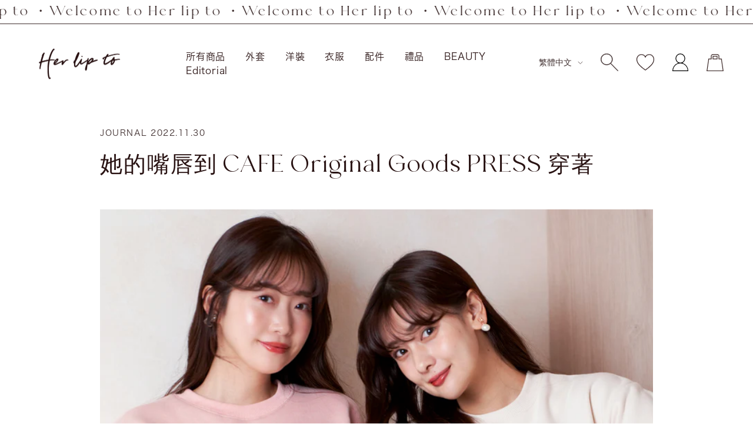

--- FILE ---
content_type: text/html; charset=utf-8
request_url: https://herlipto.jp/zh/blogs/her-edits/her-lip-to-cafe-original-goods-press-wearing
body_size: 58546
content:
<!doctype html><html class="no-js" lang="zh-TW" dir="ltr">
<head>
  <script type="application/vnd.locksmith+json" data-locksmith>{"version":"v254","locked":false,"initialized":true,"scope":"article","access_granted":true,"access_denied":false,"requires_customer":false,"manual_lock":false,"remote_lock":false,"has_timeout":false,"remote_rendered":null,"hide_resource":false,"hide_links_to_resource":false,"transparent":true,"locks":{"all":[],"opened":[]},"keys":[],"keys_signature":"85151b417e2caa7f13fdb8b484e46f8776f6870d3e54f5ab6bcf9e52f9192d4b","state":{"template":"article","theme":135894433986,"product":null,"collection":null,"page":null,"blog":"her-edits","article":562138611906,"app":null},"now":1768716981,"path":"\/zh\/blogs\/her-edits\/her-lip-to-cafe-original-goods-press-wearing","locale_root_url":"\/zh","canonical_url":"https:\/\/herlipto.jp\/zh\/blogs\/her-edits\/her-lip-to-cafe-original-goods-press-wearing","customer_id":null,"customer_id_signature":"85151b417e2caa7f13fdb8b484e46f8776f6870d3e54f5ab6bcf9e52f9192d4b","cart":null}</script><script data-locksmith>!function(){undefined;!function(){var s=window.Locksmith={},e=document.querySelector('script[type="application/vnd.locksmith+json"]'),n=e&&e.innerHTML;if(s.state={},s.util={},s.loading=!1,n)try{s.state=JSON.parse(n)}catch(d){}if(document.addEventListener&&document.querySelector){var o,a,i,t=[76,79,67,75,83,77,73,84,72,49,49],c=function(){a=t.slice(0)},l="style",r=function(e){e&&27!==e.keyCode&&"click"!==e.type||(document.removeEventListener("keydown",r),document.removeEventListener("click",r),o&&document.body.removeChild(o),o=null)};c(),document.addEventListener("keyup",function(e){if(e.keyCode===a[0]){if(clearTimeout(i),a.shift(),0<a.length)return void(i=setTimeout(c,1e3));c(),r(),(o=document.createElement("div"))[l].width="50%",o[l].maxWidth="1000px",o[l].height="85%",o[l].border="1px rgba(0, 0, 0, 0.2) solid",o[l].background="rgba(255, 255, 255, 0.99)",o[l].borderRadius="4px",o[l].position="fixed",o[l].top="50%",o[l].left="50%",o[l].transform="translateY(-50%) translateX(-50%)",o[l].boxShadow="0 2px 5px rgba(0, 0, 0, 0.3), 0 0 100vh 100vw rgba(0, 0, 0, 0.5)",o[l].zIndex="2147483645";var t=document.createElement("textarea");t.value=JSON.stringify(JSON.parse(n),null,2),t[l].border="none",t[l].display="block",t[l].boxSizing="border-box",t[l].width="100%",t[l].height="100%",t[l].background="transparent",t[l].padding="22px",t[l].fontFamily="monospace",t[l].fontSize="14px",t[l].color="#333",t[l].resize="none",t[l].outline="none",t.readOnly=!0,o.appendChild(t),document.body.appendChild(o),t.addEventListener("click",function(e){e.stopImmediatePropagation()}),t.select(),document.addEventListener("keydown",r),document.addEventListener("click",r)}})}s.isEmbedded=-1!==window.location.search.indexOf("_ab=0&_fd=0&_sc=1"),s.path=s.state.path||window.location.pathname,s.basePath=s.state.locale_root_url.concat("/apps/locksmith").replace(/^\/\//,"/"),s.reloading=!1,s.util.console=window.console||{log:function(){},error:function(){}},s.util.makeUrl=function(e,t){var n,o=s.basePath+e,a=[],i=s.cache();for(n in i)a.push(n+"="+encodeURIComponent(i[n]));for(n in t)a.push(n+"="+encodeURIComponent(t[n]));return s.state.customer_id&&(a.push("customer_id="+encodeURIComponent(s.state.customer_id)),a.push("customer_id_signature="+encodeURIComponent(s.state.customer_id_signature))),o+=(-1===o.indexOf("?")?"?":"&")+a.join("&")},s._initializeCallbacks=[],s.on=function(e,t){if("initialize"!==e)throw'Locksmith.on() currently only supports the "initialize" event';s._initializeCallbacks.push(t)},s.initializeSession=function(e){if(!s.isEmbedded){var t=!1,n=!0,o=!0;(e=e||{}).silent&&(o=n=!(t=!0)),s.ping({silent:t,spinner:n,reload:o,callback:function(){s._initializeCallbacks.forEach(function(e){e()})}})}},s.cache=function(e){var t={};try{var n=function a(e){return(document.cookie.match("(^|; )"+e+"=([^;]*)")||0)[2]};t=JSON.parse(decodeURIComponent(n("locksmith-params")||"{}"))}catch(d){}if(e){for(var o in e)t[o]=e[o];document.cookie="locksmith-params=; expires=Thu, 01 Jan 1970 00:00:00 GMT; path=/",document.cookie="locksmith-params="+encodeURIComponent(JSON.stringify(t))+"; path=/"}return t},s.cache.cart=s.state.cart,s.cache.cartLastSaved=null,s.params=s.cache(),s.util.reload=function(){s.reloading=!0;try{window.location.href=window.location.href.replace(/#.*/,"")}catch(d){s.util.console.error("Preferred reload method failed",d),window.location.reload()}},s.cache.saveCart=function(e){if(!s.cache.cart||s.cache.cart===s.cache.cartLastSaved)return e?e():null;var t=s.cache.cartLastSaved;s.cache.cartLastSaved=s.cache.cart,fetch("/cart/update.js",{method:"POST",headers:{"Content-Type":"application/json",Accept:"application/json"},body:JSON.stringify({attributes:{locksmith:s.cache.cart}})}).then(function(e){if(!e.ok)throw new Error("Cart update failed: "+e.status);return e.json()}).then(function(){e&&e()})["catch"](function(e){if(s.cache.cartLastSaved=t,!s.reloading)throw e})},s.util.spinnerHTML='<style>body{background:#FFF}@keyframes spin{from{transform:rotate(0deg)}to{transform:rotate(360deg)}}#loading{display:flex;width:100%;height:50vh;color:#777;align-items:center;justify-content:center}#loading .spinner{display:block;animation:spin 600ms linear infinite;position:relative;width:50px;height:50px}#loading .spinner-ring{stroke:currentColor;stroke-dasharray:100%;stroke-width:2px;stroke-linecap:round;fill:none}</style><div id="loading"><div class="spinner"><svg width="100%" height="100%"><svg preserveAspectRatio="xMinYMin"><circle class="spinner-ring" cx="50%" cy="50%" r="45%"></circle></svg></svg></div></div>',s.util.clobberBody=function(e){document.body.innerHTML=e},s.util.clobberDocument=function(e){e.responseText&&(e=e.responseText),document.documentElement&&document.removeChild(document.documentElement);var t=document.open("text/html","replace");t.writeln(e),t.close(),setTimeout(function(){var e=t.querySelector("[autofocus]");e&&e.focus()},100)},s.util.serializeForm=function(e){if(e&&"FORM"===e.nodeName){var t,n,o={};for(t=e.elements.length-1;0<=t;t-=1)if(""!==e.elements[t].name)switch(e.elements[t].nodeName){case"INPUT":switch(e.elements[t].type){default:case"text":case"hidden":case"password":case"button":case"reset":case"submit":o[e.elements[t].name]=e.elements[t].value;break;case"checkbox":case"radio":e.elements[t].checked&&(o[e.elements[t].name]=e.elements[t].value);break;case"file":}break;case"TEXTAREA":o[e.elements[t].name]=e.elements[t].value;break;case"SELECT":switch(e.elements[t].type){case"select-one":o[e.elements[t].name]=e.elements[t].value;break;case"select-multiple":for(n=e.elements[t].options.length-1;0<=n;n-=1)e.elements[t].options[n].selected&&(o[e.elements[t].name]=e.elements[t].options[n].value)}break;case"BUTTON":switch(e.elements[t].type){case"reset":case"submit":case"button":o[e.elements[t].name]=e.elements[t].value}}return o}},s.util.on=function(e,i,s,t){t=t||document;var c="locksmith-"+e+i,n=function(e){var t=e.target,n=e.target.parentElement,o=t&&t.className&&(t.className.baseVal||t.className)||"",a=n&&n.className&&(n.className.baseVal||n.className)||"";("string"==typeof o&&-1!==o.split(/\s+/).indexOf(i)||"string"==typeof a&&-1!==a.split(/\s+/).indexOf(i))&&!e[c]&&(e[c]=!0,s(e))};t.attachEvent?t.attachEvent(e,n):t.addEventListener(e,n,!1)},s.util.enableActions=function(e){s.util.on("click","locksmith-action",function(e){e.preventDefault();var t=e.target;t.dataset.confirmWith&&!confirm(t.dataset.confirmWith)||(t.disabled=!0,t.innerText=t.dataset.disableWith,s.post("/action",t.dataset.locksmithParams,{spinner:!1,type:"text",success:function(e){(e=JSON.parse(e.responseText)).message&&alert(e.message),s.util.reload()}}))},e)},s.util.inject=function(e,t){var n=["data","locksmith","append"];if(-1!==t.indexOf(n.join("-"))){var o=document.createElement("div");o.innerHTML=t,e.appendChild(o)}else e.innerHTML=t;var a,i,s=e.querySelectorAll("script");for(i=0;i<s.length;++i){a=s[i];var c=document.createElement("script");if(a.type&&(c.type=a.type),a.src)c.src=a.src;else{var l=document.createTextNode(a.innerHTML);c.appendChild(l)}e.appendChild(c)}var r=e.querySelector("[autofocus]");r&&r.focus()},s.post=function(e,t,n){!1!==(n=n||{}).spinner&&s.util.clobberBody(s.util.spinnerHTML);var o={};n.container===document?(o.layout=1,n.success=function(e){s.util.clobberDocument(e)}):n.container&&(o.layout=0,n.success=function(e){var t=document.getElementById(n.container);s.util.inject(t,e),t.id===t.firstChild.id&&t.parentElement.replaceChild(t.firstChild,t)}),n.form_type&&(t.form_type=n.form_type),n.include_layout_classes!==undefined&&(t.include_layout_classes=n.include_layout_classes),n.lock_id!==undefined&&(t.lock_id=n.lock_id),s.loading=!0;var a=s.util.makeUrl(e,o),i="json"===n.type||"text"===n.type;fetch(a,{method:"POST",headers:{"Content-Type":"application/json",Accept:i?"application/json":"text/html"},body:JSON.stringify(t)}).then(function(e){if(!e.ok)throw new Error("Request failed: "+e.status);return e.text()}).then(function(e){var t=n.success||s.util.clobberDocument;t(i?{responseText:e}:e)})["catch"](function(e){if(!s.reloading)if("dashboard.weglot.com"!==window.location.host){if(!n.silent)throw alert("Something went wrong! Please refresh and try again."),e;console.error(e)}else console.error(e)})["finally"](function(){s.loading=!1})},s.postResource=function(e,t){e.path=s.path,e.search=window.location.search,e.state=s.state,e.passcode&&(e.passcode=e.passcode.trim()),e.email&&(e.email=e.email.trim()),e.state.cart=s.cache.cart,e.locksmith_json=s.jsonTag,e.locksmith_json_signature=s.jsonTagSignature,s.post("/resource",e,t)},s.ping=function(e){if(!s.isEmbedded){e=e||{};var t=function(){e.reload?s.util.reload():"function"==typeof e.callback&&e.callback()};s.post("/ping",{path:s.path,search:window.location.search,state:s.state},{spinner:!!e.spinner,silent:"undefined"==typeof e.silent||e.silent,type:"text",success:function(e){e&&e.responseText?((e=JSON.parse(e.responseText)).messages&&0<e.messages.length&&s.showMessages(e.messages),e.cart&&s.cache.cart!==e.cart?(s.cache.cart=e.cart,s.cache.saveCart(function(){t(),e.cart&&e.cart.match(/^.+:/)&&s.util.reload()})):t()):console.error("[Locksmith] Invalid result in ping callback:",e)}})}},s.timeoutMonitor=function(){var e=s.cache.cart;s.ping({callback:function(){e!==s.cache.cart||setTimeout(function(){s.timeoutMonitor()},6e4)}})},s.showMessages=function(e){var t=document.createElement("div");t.style.position="fixed",t.style.left=0,t.style.right=0,t.style.bottom="-50px",t.style.opacity=0,t.style.background="#191919",t.style.color="#ddd",t.style.transition="bottom 0.2s, opacity 0.2s",t.style.zIndex=999999,t.innerHTML="        <style>          .locksmith-ab .locksmith-b { display: none; }          .locksmith-ab.toggled .locksmith-b { display: flex; }          .locksmith-ab.toggled .locksmith-a { display: none; }          .locksmith-flex { display: flex; flex-wrap: wrap; justify-content: space-between; align-items: center; padding: 10px 20px; }          .locksmith-message + .locksmith-message { border-top: 1px #555 solid; }          .locksmith-message a { color: inherit; font-weight: bold; }          .locksmith-message a:hover { color: inherit; opacity: 0.8; }          a.locksmith-ab-toggle { font-weight: inherit; text-decoration: underline; }          .locksmith-text { flex-grow: 1; }          .locksmith-cta { flex-grow: 0; text-align: right; }          .locksmith-cta button { transform: scale(0.8); transform-origin: left; }          .locksmith-cta > * { display: block; }          .locksmith-cta > * + * { margin-top: 10px; }          .locksmith-message a.locksmith-close { flex-grow: 0; text-decoration: none; margin-left: 15px; font-size: 30px; font-family: monospace; display: block; padding: 2px 10px; }                    @media screen and (max-width: 600px) {            .locksmith-wide-only { display: none !important; }            .locksmith-flex { padding: 0 15px; }            .locksmith-flex > * { margin-top: 5px; margin-bottom: 5px; }            .locksmith-cta { text-align: left; }          }                    @media screen and (min-width: 601px) {            .locksmith-narrow-only { display: none !important; }          }        </style>      "+e.map(function(e){return'<div class="locksmith-message">'+e+"</div>"}).join(""),document.body.appendChild(t),document.body.style.position="relative",document.body.parentElement.style.paddingBottom=t.offsetHeight+"px",setTimeout(function(){t.style.bottom=0,t.style.opacity=1},50),s.util.on("click","locksmith-ab-toggle",function(e){e.preventDefault();for(var t=e.target.parentElement;-1===t.className.split(" ").indexOf("locksmith-ab");)t=t.parentElement;-1!==t.className.split(" ").indexOf("toggled")?t.className=t.className.replace("toggled",""):t.className=t.className+" toggled"}),s.util.enableActions(t)}}()}();</script>
      <script data-locksmith>Locksmith.cache.cart=null</script>

  <script data-locksmith>Locksmith.jsonTag="{\"version\":\"v254\",\"locked\":false,\"initialized\":true,\"scope\":\"article\",\"access_granted\":true,\"access_denied\":false,\"requires_customer\":false,\"manual_lock\":false,\"remote_lock\":false,\"has_timeout\":false,\"remote_rendered\":null,\"hide_resource\":false,\"hide_links_to_resource\":false,\"transparent\":true,\"locks\":{\"all\":[],\"opened\":[]},\"keys\":[],\"keys_signature\":\"85151b417e2caa7f13fdb8b484e46f8776f6870d3e54f5ab6bcf9e52f9192d4b\",\"state\":{\"template\":\"article\",\"theme\":135894433986,\"product\":null,\"collection\":null,\"page\":null,\"blog\":\"her-edits\",\"article\":562138611906,\"app\":null},\"now\":1768716981,\"path\":\"\\\/zh\\\/blogs\\\/her-edits\\\/her-lip-to-cafe-original-goods-press-wearing\",\"locale_root_url\":\"\\\/zh\",\"canonical_url\":\"https:\\\/\\\/herlipto.jp\\\/zh\\\/blogs\\\/her-edits\\\/her-lip-to-cafe-original-goods-press-wearing\",\"customer_id\":null,\"customer_id_signature\":\"85151b417e2caa7f13fdb8b484e46f8776f6870d3e54f5ab6bcf9e52f9192d4b\",\"cart\":null}";Locksmith.jsonTagSignature="ef8c90daf9032ac150e03f3c3445dea7e572da5ae08e67cad14e0bb7486a4a98"</script>
  <meta charset="utf-8">
  <meta name="viewport" content="width=device-width, initial-scale=1.0, height=device-height, minimum-scale=1.0, maximum-scale=1.0">
  <meta name="theme-color" content="#ffffff">
  <link rel="canonical" href="https://herlipto.jp/zh/blogs/her-edits/her-lip-to-cafe-original-goods-press-wearing"><link rel="shortcut icon" href="//herlipto.jp/cdn/shop/files/h_96x96.png?v=1652686124" type="image/png"><link rel="preconnect" href="https://fonts.shopifycdn.com" crossorigin><title>她的嘴唇到 CAFE Original Goods PRESS 穿著</title><meta name="description" content="我們想向您介紹如何將她的唇壓到CAFE原創商品上。請參考協調和尺寸。 ■HLT CAFE Sweat 7,900日圓（含稅） 這款運動衫的胸前飾有 Her lip to CAFE 徽標，背面飾有訊息印花。有 4 種顏色可供選擇，每種印花都有一個配色方案，使其看起來很可愛。杖桿：164cm（奶油色、煙燻黑-各M號） 將鉛筆裙、寬鬆裙、魚尾裙等女性化單品與運動衫搭配，可以享受男士般的造型。此單品與裙子和褲子風格完美搭配。工作人員：167cm（霧藍、粉紅各M號）杖桿：164cm（煙黑-M號） ◼︎HLT CAFE 上限 5,200日圓（含稅） 與運動衫一樣，這款帽子也飾有該品牌標誌​​性的唇形圖案標誌。嘗試將其作為簡單服裝的點綴。工作人員">
<link rel="preconnect" href="https://cdn.shopify.com">
  <link rel="dns-prefetch" href="https://productreviews.shopifycdn.com">
  <link rel="dns-prefetch" href="https://www.google-analytics.com"><link rel="preload" as="style" href="//herlipto.jp/cdn/shop/t/207/assets/theme.css?v=10037510749511130541755066024">
  <link rel="preload" as="script" href="//herlipto.jp/cdn/shop/t/207/assets/vendor.js?v=31715688253868339281713932559">
  <link rel="preload" as="script" href="//herlipto.jp/cdn/shop/t/207/assets/theme.js?v=20175710412677852651713932559">

  
  

  

  <link rel="apple-touch-icon" href="https://cdn.shopify.com/s/files/1/0606/7044/3714/files/apple-touch-icon.png?v=1653972261"/>
  <link rel="apple-touch-icon" sizes="57x57" href="https://cdn.shopify.com/s/files/1/0606/7044/3714/files/apple-touch-icon-57x57.png?v=1653972261"/>
  <link rel="apple-touch-icon" sizes="72x72" href="https://cdn.shopify.com/s/files/1/0606/7044/3714/files/apple-touch-icon-72x72.png?v=1653972261"/>
  <link rel="apple-touch-icon" sizes="76x76" href="https://cdn.shopify.com/s/files/1/0606/7044/3714/files/apple-touch-icon-76x76.png?v=1653972261"/>
  <link rel="apple-touch-icon" sizes="114x114" href="https://cdn.shopify.com/s/files/1/0606/7044/3714/files/apple-touch-icon-114x114.png?v=1653972261"/>
  <link rel="apple-touch-icon" sizes="120x120" href="https://cdn.shopify.com/s/files/1/0606/7044/3714/files/apple-touch-icon-120x120.png?v=1653972262"/>
  <link rel="apple-touch-icon" sizes="144x144" href="https://cdn.shopify.com/s/files/1/0606/7044/3714/files/apple-touch-icon-144x144.png?v=1653972261"/>
  <link rel="apple-touch-icon" sizes="152x152" href="https://cdn.shopify.com/s/files/1/0606/7044/3714/files/apple-touch-icon-152x152.png?v=1653972261"/>
  <link rel="apple-touch-icon" sizes="180x180" href="https://cdn.shopify.com/s/files/1/0606/7044/3714/files/apple-touch-icon-180x180.png?v=1653972261"/>

  <meta property="og:type" content="article">
<meta property="og:title" content="她的嘴唇到 CAFE Original Goods PRESS 穿著">
<meta property="og:image" content="http://herlipto.jp/cdn/shop/articles/20221125403405.jpg?v=1669795109">
<meta property="og:image:secure_url" content="https://herlipto.jp/cdn/shop/articles/20221125403405.jpg?v=1669795109">
<meta property="og:image:width" content="1920">
  <meta property="og:image:height" content="1262"><meta property="og:description" content="我們想向您介紹如何將她的唇壓到CAFE原創商品上。請參考協調和尺寸。 ■HLT CAFE Sweat 7,900日圓（含稅） 這款運動衫的胸前飾有 Her lip to CAFE 徽標，背面飾有訊息印花。有 4 種顏色可供選擇，每種印花都有一個配色方案，使其看起來很可愛。杖桿：164cm（奶油色、煙燻黑-各M號） 將鉛筆裙、寬鬆裙、魚尾裙等女性化單品與運動衫搭配，可以享受男士般的造型。此單品與裙子和褲子風格完美搭配。工作人員：167cm（霧藍、粉紅各M號）杖桿：164cm（煙黑-M號） ◼︎HLT CAFE 上限 5,200日圓（含稅） 與運動衫一樣，這款帽子也飾有該品牌標誌​​性的唇形圖案標誌。嘗試將其作為簡單服裝的點綴。工作人員">
<meta property="og:url" content="https://herlipto.jp/zh/blogs/her-edits/her-lip-to-cafe-original-goods-press-wearing">
<meta property="og:site_name" content="Her lip to"><meta name="twitter:card" content="summary"><meta name="twitter:title" content="她的嘴唇到 CAFE Original Goods PRESS 穿著">
<meta name="twitter:description" content="我們想向您介紹如何將她的唇壓到CAFE原創商品上。請參考協調和尺寸。



 ■HLT CAFE Sweat 7,900日圓（含稅） 



 這款運動衫的胸前飾有 Her lip to CAFE 徽標，背面飾有訊息印花。有 4 種顏色可供選擇，每種印花都有一個配色方案，使其看起來很可愛。杖桿：164cm（奶油色、煙燻黑-各M號） 



將鉛筆裙、寬鬆裙、魚尾裙等女性化單品與運動衫搭配，可以享受男士般的造型。此單品與裙子和褲子風格完美搭配。工作人員：167cm（霧藍、粉紅各M號）杖桿：164cm（煙黑-M號）



 ◼︎HLT CAFE 上限 5,200日圓（含稅）

 

 與運動衫一樣，這款帽子也飾有該品牌標誌​​性的唇形圖案標誌。嘗試將其作為簡單服裝的點綴。工作人員：167cm（奶油色一號）工作人員：164cm（玫瑰一號）



 

這款運動衫有兩種尺寸可供選擇：M 號和中性尺寸，因此我們建議您與您所愛的人或朋友搭配。我嘗試為MAYO和MARINA穿不同的尺碼，所以也請參考尺寸♡工作人員：167 公分（粉紅色-男女通用尺寸）工作人員：164cm（奶油色-M號）

 ">
<meta name="twitter:image" content="https://herlipto.jp/cdn/shop/articles/20221125403405_1200x1200_crop_center.jpg?v=1669795109">
<meta name="twitter:image:alt" content="Her lip to CAFE Original Goods PRESS wearing">
  
  <script type="application/ld+json">
  {
    "@context": "https://schema.org",
    "@type": "BlogPosting",
    "mainEntityOfPage": "/zh/blogs/her-edits/her-lip-to-cafe-original-goods-press-wearing",
    "articleSection": "HLT Edits",
    "keywords": "journal",
    "headline": "她的嘴唇到 CAFE Original Goods PRESS 穿著",
    "description": "我們想向您介紹如何將她的唇壓到CAFE原創商品上。請參考協調和尺寸。\n\n\n\n ■HLT CAFE Sweat 7,900日圓（含稅） \n\n\n\n 這款運動衫的胸前飾有 Her lip to CAFE 徽標，背面飾有訊息印花。有 4 種顏色可供選擇，每種印花都有一個配色方案，使其看起來很可愛。杖桿：164cm（奶油色、煙燻黑-各M號） \n\n\n\n將鉛筆裙、寬鬆裙、魚尾裙等女性化單品與運動衫搭配，可以享受男士般的造型。此單品與裙子和褲子風格完美搭配。工作人員：167cm（霧藍、粉紅各M號）杖桿：164cm（煙黑-M號）\n\n\n\n ◼︎HLT CAFE 上限 5,200日圓（含稅）\n\n \n\n 與運動衫一樣，這款帽子也飾有該品牌標誌​​性的唇形圖案標誌。嘗試將其作為簡單服裝的點綴。工作人員：167cm（奶油色一號）工作人員：164cm（玫瑰一號）\n\n\n\n \n\n這款運動衫有兩種尺寸可供選擇：M 號和中性尺寸，因此我們建議您與您所愛的人或朋友搭配。我嘗試為MAYO和MARINA穿不同的尺碼，所以也請參考尺寸♡工作人員：167 公分（粉紅色-男女通用尺寸）工作人員：164cm（奶油色-M號）\n\n ",
    "dateCreated": "2022-11-30T16:58:29",
    "datePublished": "2022-11-30T18:30:01",
    "dateModified": "2022-11-30T18:30:01",
    "image": {
      "@type": "ImageObject",
      "url": "https://herlipto.jp/cdn/shop/articles/20221125403405_1024x.jpg?v=1669795109",
      "image": "https://herlipto.jp/cdn/shop/articles/20221125403405_1024x.jpg?v=1669795109",
      "name": "Her lip to CAFE Original Goods PRESS wearing",
      "width": "1024",
      "height": "1024"
    },
    "author": {
      "@type": "Person",
      "name": "舞香 池田",
      "givenName": "舞香",
      "familyName": "池田"
    },
    "publisher": {
      "@type": "Organization",
      "name": "Her lip to"
    },
    "commentCount": 0,
    "comment": []
  }
  </script>



  <script type="application/ld+json">
  {
    "@context": "https://schema.org",
    "@type": "BreadcrumbList",
  "itemListElement": [{
      "@type": "ListItem",
      "position": 1,
      "name": "家",
      "item": "https://herlipto.jp"
    },{
          "@type": "ListItem",
          "position": 2,
          "name": "HLT Edits",
          "item": "https://herlipto.jp/zh/blogs/her-edits"
        }, {
          "@type": "ListItem",
          "position": 3,
          "name": "HLT Edits",
          "item": "https://herlipto.jp/zh/blogs/her-edits/her-lip-to-cafe-original-goods-press-wearing"
        }]
  }
  </script>

  <link rel="preload" href="//herlipto.jp/cdn/fonts/epilogue/epilogue_n8.fce680a466ed4f23f54385c46aa2c014c51d421a.woff2" as="font" type="font/woff2" crossorigin><link rel="preload" href="//herlipto.jp/cdn/fonts/instrument_sans/instrumentsans_n4.db86542ae5e1596dbdb28c279ae6c2086c4c5bfa.woff2" as="font" type="font/woff2" crossorigin><style>
  /* Typography (heading) */
  @font-face {
  font-family: Epilogue;
  font-weight: 800;
  font-style: normal;
  font-display: swap;
  src: url("//herlipto.jp/cdn/fonts/epilogue/epilogue_n8.fce680a466ed4f23f54385c46aa2c014c51d421a.woff2") format("woff2"),
       url("//herlipto.jp/cdn/fonts/epilogue/epilogue_n8.2961970d19583d06f062e98ceb588027397f5810.woff") format("woff");
}

@font-face {
  font-family: Epilogue;
  font-weight: 800;
  font-style: italic;
  font-display: swap;
  src: url("//herlipto.jp/cdn/fonts/epilogue/epilogue_i8.ff761dcfbf0a5437130c88f1b2679b905f7ed608.woff2") format("woff2"),
       url("//herlipto.jp/cdn/fonts/epilogue/epilogue_i8.e7ca0c6d6c4d73469c08f9b99e243b2e63239caf.woff") format("woff");
}

/* Typography (body) */
  @font-face {
  font-family: "Instrument Sans";
  font-weight: 400;
  font-style: normal;
  font-display: swap;
  src: url("//herlipto.jp/cdn/fonts/instrument_sans/instrumentsans_n4.db86542ae5e1596dbdb28c279ae6c2086c4c5bfa.woff2") format("woff2"),
       url("//herlipto.jp/cdn/fonts/instrument_sans/instrumentsans_n4.510f1b081e58d08c30978f465518799851ef6d8b.woff") format("woff");
}

@font-face {
  font-family: "Instrument Sans";
  font-weight: 400;
  font-style: italic;
  font-display: swap;
  src: url("//herlipto.jp/cdn/fonts/instrument_sans/instrumentsans_i4.028d3c3cd8d085648c808ceb20cd2fd1eb3560e5.woff2") format("woff2"),
       url("//herlipto.jp/cdn/fonts/instrument_sans/instrumentsans_i4.7e90d82df8dee29a99237cd19cc529d2206706a2.woff") format("woff");
}

@font-face {
  font-family: "Instrument Sans";
  font-weight: 600;
  font-style: normal;
  font-display: swap;
  src: url("//herlipto.jp/cdn/fonts/instrument_sans/instrumentsans_n6.27dc66245013a6f7f317d383a3cc9a0c347fb42d.woff2") format("woff2"),
       url("//herlipto.jp/cdn/fonts/instrument_sans/instrumentsans_n6.1a71efbeeb140ec495af80aad612ad55e19e6d0e.woff") format("woff");
}

@font-face {
  font-family: "Instrument Sans";
  font-weight: 600;
  font-style: italic;
  font-display: swap;
  src: url("//herlipto.jp/cdn/fonts/instrument_sans/instrumentsans_i6.ba8063f6adfa1e7ffe690cc5efa600a1e0a8ec32.woff2") format("woff2"),
       url("//herlipto.jp/cdn/fonts/instrument_sans/instrumentsans_i6.a5bb29b76a0bb820ddaa9417675a5d0bafaa8c1f.woff") format("woff");
}

:root {--heading-color: 40, 40, 40;
    --text-color: 40, 40, 40;
    --background: 255, 255, 255;
    --secondary-background: 245, 245, 245;
    --border-color: 223, 223, 223;
    --border-color-darker: 169, 169, 169;
    --success-color: 46, 158, 123;
    --success-background: 213, 236, 229;
    --error-color: 222, 42, 42;
    --error-background: 253, 240, 240;
    --primary-button-background: 214, 200, 200;
    --primary-button-text-color: 41, 19, 19;
    --secondary-button-background: 243, 255, 52;
    --secondary-button-text-color: 40, 40, 40;
    --product-star-rating: 246, 164, 41;
    --product-on-sale-accent: 222, 42, 42;
    --product-sold-out-accent: 156, 45, 61;
    --product-custom-label-background: 64, 93, 230;
    --product-custom-label-text-color: 255, 255, 255;
    --product-custom-label-2-background: 243, 255, 52;
    --product-custom-label-2-text-color: 0, 0, 0;
    --product-low-stock-text-color: 222, 42, 42;
    --product-in-stock-text-color: 46, 158, 123;
    --loading-bar-background: 40, 40, 40;

    /* We duplicate some "base" colors as root colors, which is useful to use on drawer elements or popover without. Those should not be overridden to avoid issues */
    --root-heading-color: 40, 40, 40;
    --root-text-color: 40, 40, 40;
    --root-background: 255, 255, 255;
    --root-border-color: 223, 223, 223;
    --root-primary-button-background: 214, 200, 200;
    --root-primary-button-text-color: 41, 19, 19;

    --base-font-size: 15px;
    --heading-font-family: Epilogue, sans-serif;
    --heading-font-weight: 800;
    --heading-font-style: normal;
    --heading-text-transform: uppercase;
    --text-font-family: "Instrument Sans", sans-serif;
    --text-font-weight: 400;
    --text-font-style: normal;
    --text-font-bold-weight: 600;

    /* Typography (font size) */
    --heading-xxsmall-font-size: 11px;
    --heading-xsmall-font-size: 11px;
    --heading-small-font-size: 12px;
    --heading-large-font-size: 36px;
    --heading-h1-font-size: 36px;
    --heading-h2-font-size: 30px;
    --heading-h3-font-size: 26px;
    --heading-h4-font-size: 24px;
    --heading-h5-font-size: 20px;
    --heading-h6-font-size: 16px;

    /* Control the look and feel of the theme by changing radius of various elements */
    --button-border-radius: 0px;
    --block-border-radius: 0px;
    --block-border-radius-reduced: 0px;
    --color-swatch-border-radius: 0px;

    /* Button size */
    --button-height: 48px;
    --button-small-height: 40px;

    /* Form related */
    --form-input-field-height: 48px;
    --form-input-gap: 16px;
    --form-submit-margin: 24px;

    /* Product listing related variables */
    --product-list-block-spacing: 32px;

    /* Video related */
    --play-button-background: 255, 255, 255;
    --play-button-arrow: 40, 40, 40;

    /* RTL support */
    --transform-logical-flip: 1;
    --transform-origin-start: left;
    --transform-origin-end: right;

    /* Other */
    --zoom-cursor-svg-url: url(//herlipto.jp/cdn/shop/t/207/assets/zoom-cursor.svg?v=89083446974960036381762927896);
    --arrow-right-svg-url: url(//herlipto.jp/cdn/shop/t/207/assets/arrow-right.svg?v=70740017276485900791762927898);
    --arrow-left-svg-url: url(//herlipto.jp/cdn/shop/t/207/assets/arrow-left.svg?v=20859819828309117001762927897);

    /* Some useful variables that we can reuse in our CSS. Some explanation are needed for some of them:
       - container-max-width-minus-gutters: represents the container max width without the edge gutters
       - container-outer-width: considering the screen width, represent all the space outside the container
       - container-outer-margin: same as container-outer-width but get set to 0 inside a container
       - container-inner-width: the effective space inside the container (minus gutters)
       - grid-column-width: represents the width of a single column of the grid
       - vertical-breather: this is a variable that defines the global "spacing" between sections, and inside the section
                            to create some "breath" and minimum spacing
     */
    --container-max-width: 1600px;
    --container-gutter: 24px;
    --container-max-width-minus-gutters: calc(var(--container-max-width) - (var(--container-gutter)) * 2);
    --container-outer-width: max(calc((100vw - var(--container-max-width-minus-gutters)) / 2), var(--container-gutter));
    --container-outer-margin: var(--container-outer-width);
    --container-inner-width: calc(100vw - var(--container-outer-width) * 2);

    --grid-column-count: 10;
    --grid-gap: 24px;
    --grid-column-width: calc((100vw - var(--container-outer-width) * 2 - var(--grid-gap) * (var(--grid-column-count) - 1)) / var(--grid-column-count));

    --vertical-breather: 48px;
    --vertical-breather-tight: 48px;

    /* Shopify related variables */
    --payment-terms-background-color: #ffffff;
  }

  @media screen and (min-width: 741px) {
    :root {
      --container-gutter: 40px;
      --grid-column-count: 20;
      --vertical-breather: 64px;
      --vertical-breather-tight: 64px;

      /* Typography (font size) */
      --heading-xsmall-font-size: 12px;
      --heading-small-font-size: 13px;
      --heading-large-font-size: 52px;
      --heading-h1-font-size: 48px;
      --heading-h2-font-size: 38px;
      --heading-h3-font-size: 32px;
      --heading-h4-font-size: 24px;
      --heading-h5-font-size: 20px;
      --heading-h6-font-size: 18px;

      /* Form related */
      --form-input-field-height: 52px;
      --form-submit-margin: 32px;

      /* Button size */
      --button-height: 52px;
      --button-small-height: 44px;
    }
  }

  @media screen and (min-width: 1200px) {
    :root {
      --vertical-breather: 80px;
      --vertical-breather-tight: 64px;
      --product-list-block-spacing: 48px;

      /* Typography */
      --heading-large-font-size: 64px;
      --heading-h1-font-size: 56px;
      --heading-h2-font-size: 48px;
      --heading-h3-font-size: 36px;
      --heading-h4-font-size: 30px;
      --heading-h5-font-size: 24px;
      --heading-h6-font-size: 18px;
    }
  }

  @media screen and (min-width: 1600px) {
    :root {
      --vertical-breather: 90px;
      --vertical-breather-tight: 64px;
    }
  }
</style>
  <script>
  // This allows to expose several variables to the global scope, to be used in scripts
  window.themeVariables = {
    settings: {
      direction: "ltr",
      pageType: "article",
      cartCount: 0,
      moneyFormat: "¥{{amount_no_decimals}}",
      moneyWithCurrencyFormat: "¥{{amount_no_decimals}} JPY",
      showVendor: false,
      discountMode: "saving",
      currencyCodeEnabled: false,
      searchMode: "product,article,collection",
      searchUnavailableProducts: "last",
      cartType: "page",
      cartCurrency: "JPY",
      mobileZoomFactor: 2.5
    },

    routes: {
      host: "herlipto.jp",
      rootUrl: "\/zh",
      rootUrlWithoutSlash: "\/zh",
      cartUrl: "\/zh\/cart",
      cartAddUrl: "\/zh\/cart\/add",
      cartChangeUrl: "\/zh\/cart\/change",
      searchUrl: "\/zh\/search",
      predictiveSearchUrl: "\/zh\/search\/suggest",
      productRecommendationsUrl: "\/zh\/recommendations\/products"
    },

    strings: {
      accessibilityDelete: "刪除",
      accessibilityClose: "關閉",
      collectionSoldOut: "售罄",
      collectionDiscount: "@savings@節省",
      productSalePrice: "銷售價格",
      productRegularPrice: "正常價格",
      productFormUnavailable: "不可選擇",
      productFormSoldOut: "缺貨",
      productFormPreOrder: "預購",
      productFormAddToCart: "加入購物袋",
      productFormBackInStock: "補貨通知",
      searchNoResults: "找不到結果",
      searchNewSearch: "新搜尋",
      searchProducts: "產品",
      searchArticles: "雜誌",
      searchPages: "頁",
      searchCollections: "收藏清單",
      cartViewCart: "查看購物車",
      cartItemAdded: "商品已加入購物車！",
      cartItemAddedShort: "加入購物車！",
      cartAddOrderNote: "新增訂單備註",
      cartEditOrderNote: "編輯訂單備註",
      shippingEstimatorNoResults: "抱歉，我們目前無法運送到您的地址。",
      shippingEstimatorOneResult: "您的地址需支付一筆運費：",
      shippingEstimatorMultipleResults: "您可以根據您的地址選擇多種運費：",
      shippingEstimatorError: "檢索運費時發生一個或多個錯誤："
    },

    libs: {
      flickity: "\/\/herlipto.jp\/cdn\/shop\/t\/207\/assets\/flickity.js?v=176646718982628074891713932559",
      photoswipe: "\/\/herlipto.jp\/cdn\/shop\/t\/207\/assets\/photoswipe.js?v=132268647426145925301713932559",
      qrCode: "\/\/herlipto.jp\/cdn\/shopifycloud\/storefront\/assets\/themes_support\/vendor\/qrcode-3f2b403b.js"
    },

    breakpoints: {
      phone: 'screen and (max-width: 740px)',
      tablet: 'screen and (min-width: 741px) and (max-width: 999px)',
      tabletAndUp: 'screen and (min-width: 741px)',
      pocket: 'screen and (max-width: 999px)',
      lap: 'screen and (min-width: 1000px) and (max-width: 1199px)',
      lapAndUp: 'screen and (min-width: 1000px)',
      desktop: 'screen and (min-width: 1200px)',
      wide: 'screen and (min-width: 1400px)'
    }
  };

  window.addEventListener('pageshow', async () => {
    const cartContent = await (await fetch(`${window.themeVariables.routes.cartUrl}.js`, {cache: 'reload'})).json();
    document.documentElement.dispatchEvent(new CustomEvent('cart:refresh', {detail: {cart: cartContent}}));
  });

  if ('noModule' in HTMLScriptElement.prototype) {
    // Old browsers (like IE) that does not support module will be considered as if not executing JS at all
    document.documentElement.className = document.documentElement.className.replace('no-js', 'js');

    requestAnimationFrame(() => {
      const viewportHeight = (window.visualViewport ? window.visualViewport.height : document.documentElement.clientHeight);
      document.documentElement.style.setProperty('--window-height',viewportHeight + 'px');
    });
  }</script>


  <link rel="stylesheet" href="//herlipto.jp/cdn/shop/t/207/assets/theme.css?v=10037510749511130541755066024">
  <!--     <link rel="stylesheet" href="//herlipto.jp/cdn/shop/t/207/assets/custom-reset.css?v=79172491423550696921713932559"> -->
  <link rel="stylesheet" href="//herlipto.jp/cdn/shop/t/207/assets/custom-base.css?v=130116636855062381401713932559">
  <link rel="stylesheet" href="//herlipto.jp/cdn/shop/t/207/assets/custom-common.css?v=22368084303395758821768372547">
  <link rel="stylesheet" href="//herlipto.jp/cdn/shop/t/207/assets/custom-collection.css?v=167239440585977379721751352477">
  <link rel="stylesheet" href="//herlipto.jp/cdn/shop/t/207/assets/custom-article-item.css?v=72756358988232854221713932559">
  <link rel="stylesheet" href="//herlipto.jp/cdn/shop/t/207/assets/custom-main-blog.css?v=13527892261604502231713932559">
  <link rel="stylesheet" href="//herlipto.jp/cdn/shop/t/207/assets/custom-her-styling.css?v=166279769308305166631713932559">
  <link rel="stylesheet" href="//herlipto.jp/cdn/shop/t/207/assets/custom-card-product.css?v=34952242202469388191755585737">
  <link rel="stylesheet" href="//herlipto.jp/cdn/shop/t/207/assets/slick.css?v=88001840905706708621713932559">
  
  <link rel="stylesheet" href="https://cdn.jsdelivr.net/npm/swiper@8/swiper-bundle.min.css"/>
  <link rel="stylesheet" href="https://cdnjs.cloudflare.com/ajax/libs/font-awesome/6.1.2/css/all.min.css">

  <script>window.performance && window.performance.mark && window.performance.mark('shopify.content_for_header.start');</script><meta name="google-site-verification" content="NycEXac3y_h8Kq5ilapGI2EiW3X4h_pxTJMfRs9vHlE">
<meta id="shopify-digital-wallet" name="shopify-digital-wallet" content="/60670443714/digital_wallets/dialog">
<meta name="shopify-checkout-api-token" content="6e765fb0c996f48ea5a1508da7510394">
<link rel="alternate" type="application/atom+xml" title="Feed" href="/zh/blogs/her-edits.atom" />
<link rel="alternate" hreflang="x-default" href="https://herlipto.jp/blogs/her-edits/her-lip-to-cafe-original-goods-press-wearing">
<link rel="alternate" hreflang="ja-JP" href="https://herlipto.jp/blogs/her-edits/her-lip-to-cafe-original-goods-press-wearing">
<link rel="alternate" hreflang="zh-Hant-JP" href="https://herlipto.jp/zh/blogs/her-edits/her-lip-to-cafe-original-goods-press-wearing">
<link rel="alternate" hreflang="en-JP" href="https://herlipto.jp/en/blogs/her-edits/her-lip-to-cafe-original-goods-press-wearing">
<script async="async" src="/checkouts/internal/preloads.js?locale=zh-JP"></script>
<link rel="preconnect" href="https://shop.app" crossorigin="anonymous">
<script async="async" src="https://shop.app/checkouts/internal/preloads.js?locale=zh-JP&shop_id=60670443714" crossorigin="anonymous"></script>
<script id="apple-pay-shop-capabilities" type="application/json">{"shopId":60670443714,"countryCode":"JP","currencyCode":"JPY","merchantCapabilities":["supports3DS"],"merchantId":"gid:\/\/shopify\/Shop\/60670443714","merchantName":"Her lip to","requiredBillingContactFields":["postalAddress","email","phone"],"requiredShippingContactFields":["postalAddress","email","phone"],"shippingType":"shipping","supportedNetworks":["visa","masterCard","amex","jcb","discover"],"total":{"type":"pending","label":"Her lip to","amount":"1.00"},"shopifyPaymentsEnabled":true,"supportsSubscriptions":true}</script>
<script id="shopify-features" type="application/json">{"accessToken":"6e765fb0c996f48ea5a1508da7510394","betas":["rich-media-storefront-analytics"],"domain":"herlipto.jp","predictiveSearch":false,"shopId":60670443714,"locale":"zh-tw"}</script>
<script>var Shopify = Shopify || {};
Shopify.shop = "herlipto.myshopify.com";
Shopify.locale = "zh-TW";
Shopify.currency = {"active":"JPY","rate":"1.0"};
Shopify.country = "JP";
Shopify.theme = {"name":"v2.8 ROSIER統合 release レビュー更新","id":135894433986,"schema_name":"Focal","schema_version":"8.8.1","theme_store_id":714,"role":"main"};
Shopify.theme.handle = "null";
Shopify.theme.style = {"id":null,"handle":null};
Shopify.cdnHost = "herlipto.jp/cdn";
Shopify.routes = Shopify.routes || {};
Shopify.routes.root = "/zh/";</script>
<script type="module">!function(o){(o.Shopify=o.Shopify||{}).modules=!0}(window);</script>
<script>!function(o){function n(){var o=[];function n(){o.push(Array.prototype.slice.apply(arguments))}return n.q=o,n}var t=o.Shopify=o.Shopify||{};t.loadFeatures=n(),t.autoloadFeatures=n()}(window);</script>
<script>
  window.ShopifyPay = window.ShopifyPay || {};
  window.ShopifyPay.apiHost = "shop.app\/pay";
  window.ShopifyPay.redirectState = null;
</script>
<script id="shop-js-analytics" type="application/json">{"pageType":"article"}</script>
<script defer="defer" async type="module" src="//herlipto.jp/cdn/shopifycloud/shop-js/modules/v2/client.init-shop-cart-sync_D9dVssWa.zh-TW.esm.js"></script>
<script defer="defer" async type="module" src="//herlipto.jp/cdn/shopifycloud/shop-js/modules/v2/chunk.common_OJXd8nZT.esm.js"></script>
<script type="module">
  await import("//herlipto.jp/cdn/shopifycloud/shop-js/modules/v2/client.init-shop-cart-sync_D9dVssWa.zh-TW.esm.js");
await import("//herlipto.jp/cdn/shopifycloud/shop-js/modules/v2/chunk.common_OJXd8nZT.esm.js");

  window.Shopify.SignInWithShop?.initShopCartSync?.({"fedCMEnabled":true,"windoidEnabled":true});

</script>
<script>
  window.Shopify = window.Shopify || {};
  if (!window.Shopify.featureAssets) window.Shopify.featureAssets = {};
  window.Shopify.featureAssets['shop-js'] = {"shop-cart-sync":["modules/v2/client.shop-cart-sync_DZfzH39x.zh-TW.esm.js","modules/v2/chunk.common_OJXd8nZT.esm.js"],"init-fed-cm":["modules/v2/client.init-fed-cm_DodsQcqe.zh-TW.esm.js","modules/v2/chunk.common_OJXd8nZT.esm.js"],"shop-button":["modules/v2/client.shop-button_D-iwf52C.zh-TW.esm.js","modules/v2/chunk.common_OJXd8nZT.esm.js"],"shop-cash-offers":["modules/v2/client.shop-cash-offers_Cyil_cDS.zh-TW.esm.js","modules/v2/chunk.common_OJXd8nZT.esm.js","modules/v2/chunk.modal_C5bQInl2.esm.js"],"init-windoid":["modules/v2/client.init-windoid_DkY0Nl5K.zh-TW.esm.js","modules/v2/chunk.common_OJXd8nZT.esm.js"],"shop-toast-manager":["modules/v2/client.shop-toast-manager_qlvfhAv_.zh-TW.esm.js","modules/v2/chunk.common_OJXd8nZT.esm.js"],"init-shop-email-lookup-coordinator":["modules/v2/client.init-shop-email-lookup-coordinator_BBzHOrgE.zh-TW.esm.js","modules/v2/chunk.common_OJXd8nZT.esm.js"],"init-shop-cart-sync":["modules/v2/client.init-shop-cart-sync_D9dVssWa.zh-TW.esm.js","modules/v2/chunk.common_OJXd8nZT.esm.js"],"avatar":["modules/v2/client.avatar_BTnouDA3.zh-TW.esm.js"],"pay-button":["modules/v2/client.pay-button_DtE7E5DC.zh-TW.esm.js","modules/v2/chunk.common_OJXd8nZT.esm.js"],"init-customer-accounts":["modules/v2/client.init-customer-accounts_D9Hj9SCP.zh-TW.esm.js","modules/v2/client.shop-login-button_BjvtuwE0.zh-TW.esm.js","modules/v2/chunk.common_OJXd8nZT.esm.js","modules/v2/chunk.modal_C5bQInl2.esm.js"],"init-shop-for-new-customer-accounts":["modules/v2/client.init-shop-for-new-customer-accounts_D4_GLl3m.zh-TW.esm.js","modules/v2/client.shop-login-button_BjvtuwE0.zh-TW.esm.js","modules/v2/chunk.common_OJXd8nZT.esm.js","modules/v2/chunk.modal_C5bQInl2.esm.js"],"shop-login-button":["modules/v2/client.shop-login-button_BjvtuwE0.zh-TW.esm.js","modules/v2/chunk.common_OJXd8nZT.esm.js","modules/v2/chunk.modal_C5bQInl2.esm.js"],"init-customer-accounts-sign-up":["modules/v2/client.init-customer-accounts-sign-up_CUqsN-zj.zh-TW.esm.js","modules/v2/client.shop-login-button_BjvtuwE0.zh-TW.esm.js","modules/v2/chunk.common_OJXd8nZT.esm.js","modules/v2/chunk.modal_C5bQInl2.esm.js"],"shop-follow-button":["modules/v2/client.shop-follow-button_CzBEmefI.zh-TW.esm.js","modules/v2/chunk.common_OJXd8nZT.esm.js","modules/v2/chunk.modal_C5bQInl2.esm.js"],"checkout-modal":["modules/v2/client.checkout-modal_BEGRqLz2.zh-TW.esm.js","modules/v2/chunk.common_OJXd8nZT.esm.js","modules/v2/chunk.modal_C5bQInl2.esm.js"],"lead-capture":["modules/v2/client.lead-capture_BKHeCid9.zh-TW.esm.js","modules/v2/chunk.common_OJXd8nZT.esm.js","modules/v2/chunk.modal_C5bQInl2.esm.js"],"shop-login":["modules/v2/client.shop-login_ChuzUg_t.zh-TW.esm.js","modules/v2/chunk.common_OJXd8nZT.esm.js","modules/v2/chunk.modal_C5bQInl2.esm.js"],"payment-terms":["modules/v2/client.payment-terms_KQRU5lPA.zh-TW.esm.js","modules/v2/chunk.common_OJXd8nZT.esm.js","modules/v2/chunk.modal_C5bQInl2.esm.js"]};
</script>
<script>(function() {
  var isLoaded = false;
  function asyncLoad() {
    if (isLoaded) return;
    isLoaded = true;
    var urls = ["https:\/\/delivery-date-and-time-picker.amp.tokyo\/script_tags\/cart_attributes.js?shop=herlipto.myshopify.com","https:\/\/cax.channel.io\/shopify\/plugins\/98cd1f14-6f64-4e31-aee7-aab88edce48a.js?shop=herlipto.myshopify.com","https:\/\/subscription-script2-pr.firebaseapp.com\/script.js?shop=herlipto.myshopify.com","https:\/\/gift-script-pr.pages.dev\/script.js?shop=herlipto.myshopify.com","https:\/\/cdn.nfcube.com\/instafeed-17b189291884f379ce0a50a6eb0c6db7.js?shop=herlipto.myshopify.com","https:\/\/tools.luckyorange.com\/core\/lo.js?site-id=ca043faa\u0026shop=herlipto.myshopify.com","https:\/\/cdn.parcelifyapp.com\/parcelify-components\/v1\/latest\/shopify_bundle.min.js?shop=herlipto.myshopify.com","https:\/\/omnisnippet1.com\/platforms\/shopify.js?source=scriptTag\u0026v=2025-05-15T00\u0026shop=herlipto.myshopify.com","\/\/backinstock.useamp.com\/widget\/59694_1767158488.js?category=bis\u0026v=6\u0026shop=herlipto.myshopify.com"];
    for (var i = 0; i < urls.length; i++) {
      var s = document.createElement('script');
      s.type = 'text/javascript';
      s.async = true;
      s.src = urls[i];
      var x = document.getElementsByTagName('script')[0];
      x.parentNode.insertBefore(s, x);
    }
  };
  if(window.attachEvent) {
    window.attachEvent('onload', asyncLoad);
  } else {
    window.addEventListener('load', asyncLoad, false);
  }
})();</script>
<script id="__st">var __st={"a":60670443714,"offset":32400,"reqid":"ea8ead8a-a6bc-4d68-965d-da9f5f2b4eeb-1768716981","pageurl":"herlipto.jp\/zh\/blogs\/her-edits\/her-lip-to-cafe-original-goods-press-wearing","s":"articles-562138611906","u":"dd7c38d39e13","p":"article","rtyp":"article","rid":562138611906};</script>
<script>window.ShopifyPaypalV4VisibilityTracking = true;</script>
<script id="captcha-bootstrap">!function(){'use strict';const t='contact',e='account',n='new_comment',o=[[t,t],['blogs',n],['comments',n],[t,'customer']],c=[[e,'customer_login'],[e,'guest_login'],[e,'recover_customer_password'],[e,'create_customer']],r=t=>t.map((([t,e])=>`form[action*='/${t}']:not([data-nocaptcha='true']) input[name='form_type'][value='${e}']`)).join(','),a=t=>()=>t?[...document.querySelectorAll(t)].map((t=>t.form)):[];function s(){const t=[...o],e=r(t);return a(e)}const i='password',u='form_key',d=['recaptcha-v3-token','g-recaptcha-response','h-captcha-response',i],f=()=>{try{return window.sessionStorage}catch{return}},m='__shopify_v',_=t=>t.elements[u];function p(t,e,n=!1){try{const o=window.sessionStorage,c=JSON.parse(o.getItem(e)),{data:r}=function(t){const{data:e,action:n}=t;return t[m]||n?{data:e,action:n}:{data:t,action:n}}(c);for(const[e,n]of Object.entries(r))t.elements[e]&&(t.elements[e].value=n);n&&o.removeItem(e)}catch(o){console.error('form repopulation failed',{error:o})}}const l='form_type',E='cptcha';function T(t){t.dataset[E]=!0}const w=window,h=w.document,L='Shopify',v='ce_forms',y='captcha';let A=!1;((t,e)=>{const n=(g='f06e6c50-85a8-45c8-87d0-21a2b65856fe',I='https://cdn.shopify.com/shopifycloud/storefront-forms-hcaptcha/ce_storefront_forms_captcha_hcaptcha.v1.5.2.iife.js',D={infoText:'已受到 hCaptcha 保護',privacyText:'隱私',termsText:'條款'},(t,e,n)=>{const o=w[L][v],c=o.bindForm;if(c)return c(t,g,e,D).then(n);var r;o.q.push([[t,g,e,D],n]),r=I,A||(h.body.append(Object.assign(h.createElement('script'),{id:'captcha-provider',async:!0,src:r})),A=!0)});var g,I,D;w[L]=w[L]||{},w[L][v]=w[L][v]||{},w[L][v].q=[],w[L][y]=w[L][y]||{},w[L][y].protect=function(t,e){n(t,void 0,e),T(t)},Object.freeze(w[L][y]),function(t,e,n,w,h,L){const[v,y,A,g]=function(t,e,n){const i=e?o:[],u=t?c:[],d=[...i,...u],f=r(d),m=r(i),_=r(d.filter((([t,e])=>n.includes(e))));return[a(f),a(m),a(_),s()]}(w,h,L),I=t=>{const e=t.target;return e instanceof HTMLFormElement?e:e&&e.form},D=t=>v().includes(t);t.addEventListener('submit',(t=>{const e=I(t);if(!e)return;const n=D(e)&&!e.dataset.hcaptchaBound&&!e.dataset.recaptchaBound,o=_(e),c=g().includes(e)&&(!o||!o.value);(n||c)&&t.preventDefault(),c&&!n&&(function(t){try{if(!f())return;!function(t){const e=f();if(!e)return;const n=_(t);if(!n)return;const o=n.value;o&&e.removeItem(o)}(t);const e=Array.from(Array(32),(()=>Math.random().toString(36)[2])).join('');!function(t,e){_(t)||t.append(Object.assign(document.createElement('input'),{type:'hidden',name:u})),t.elements[u].value=e}(t,e),function(t,e){const n=f();if(!n)return;const o=[...t.querySelectorAll(`input[type='${i}']`)].map((({name:t})=>t)),c=[...d,...o],r={};for(const[a,s]of new FormData(t).entries())c.includes(a)||(r[a]=s);n.setItem(e,JSON.stringify({[m]:1,action:t.action,data:r}))}(t,e)}catch(e){console.error('failed to persist form',e)}}(e),e.submit())}));const S=(t,e)=>{t&&!t.dataset[E]&&(n(t,e.some((e=>e===t))),T(t))};for(const o of['focusin','change'])t.addEventListener(o,(t=>{const e=I(t);D(e)&&S(e,y())}));const B=e.get('form_key'),M=e.get(l),P=B&&M;t.addEventListener('DOMContentLoaded',(()=>{const t=y();if(P)for(const e of t)e.elements[l].value===M&&p(e,B);[...new Set([...A(),...v().filter((t=>'true'===t.dataset.shopifyCaptcha))])].forEach((e=>S(e,t)))}))}(h,new URLSearchParams(w.location.search),n,t,e,['guest_login'])})(!0,!1)}();</script>
<script integrity="sha256-4kQ18oKyAcykRKYeNunJcIwy7WH5gtpwJnB7kiuLZ1E=" data-source-attribution="shopify.loadfeatures" defer="defer" src="//herlipto.jp/cdn/shopifycloud/storefront/assets/storefront/load_feature-a0a9edcb.js" crossorigin="anonymous"></script>
<script crossorigin="anonymous" defer="defer" src="//herlipto.jp/cdn/shopifycloud/storefront/assets/shopify_pay/storefront-65b4c6d7.js?v=20250812"></script>
<script data-source-attribution="shopify.dynamic_checkout.dynamic.init">var Shopify=Shopify||{};Shopify.PaymentButton=Shopify.PaymentButton||{isStorefrontPortableWallets:!0,init:function(){window.Shopify.PaymentButton.init=function(){};var t=document.createElement("script");t.src="https://herlipto.jp/cdn/shopifycloud/portable-wallets/latest/portable-wallets.zh-tw.js",t.type="module",document.head.appendChild(t)}};
</script>
<script data-source-attribution="shopify.dynamic_checkout.buyer_consent">
  function portableWalletsHideBuyerConsent(e){var t=document.getElementById("shopify-buyer-consent"),n=document.getElementById("shopify-subscription-policy-button");t&&n&&(t.classList.add("hidden"),t.setAttribute("aria-hidden","true"),n.removeEventListener("click",e))}function portableWalletsShowBuyerConsent(e){var t=document.getElementById("shopify-buyer-consent"),n=document.getElementById("shopify-subscription-policy-button");t&&n&&(t.classList.remove("hidden"),t.removeAttribute("aria-hidden"),n.addEventListener("click",e))}window.Shopify?.PaymentButton&&(window.Shopify.PaymentButton.hideBuyerConsent=portableWalletsHideBuyerConsent,window.Shopify.PaymentButton.showBuyerConsent=portableWalletsShowBuyerConsent);
</script>
<script data-source-attribution="shopify.dynamic_checkout.cart.bootstrap">document.addEventListener("DOMContentLoaded",(function(){function t(){return document.querySelector("shopify-accelerated-checkout-cart, shopify-accelerated-checkout")}if(t())Shopify.PaymentButton.init();else{new MutationObserver((function(e,n){t()&&(Shopify.PaymentButton.init(),n.disconnect())})).observe(document.body,{childList:!0,subtree:!0})}}));
</script>
<link id="shopify-accelerated-checkout-styles" rel="stylesheet" media="screen" href="https://herlipto.jp/cdn/shopifycloud/portable-wallets/latest/accelerated-checkout-backwards-compat.css" crossorigin="anonymous">
<style id="shopify-accelerated-checkout-cart">
        #shopify-buyer-consent {
  margin-top: 1em;
  display: inline-block;
  width: 100%;
}

#shopify-buyer-consent.hidden {
  display: none;
}

#shopify-subscription-policy-button {
  background: none;
  border: none;
  padding: 0;
  text-decoration: underline;
  font-size: inherit;
  cursor: pointer;
}

#shopify-subscription-policy-button::before {
  box-shadow: none;
}

      </style>

<script>window.performance && window.performance.mark && window.performance.mark('shopify.content_for_header.end');</script>

  <link rel="stylesheet" href="//herlipto.jp/cdn/shop/t/207/assets/custom-herme.css?v=103627531865343921713932559">
  

  

  

  

  

  

  

  
<link rel="stylesheet" href="//herlipto.jp/cdn/shop/t/207/assets/custom-template-article.css?v=14754731983532821101734337919">
    
    
    
    
    

    
    
    
    

    
    
    
    
    <style>
      @font-face {
        font-family: "Season Font Small PC";
        font-weight: 400;
        font-style: normal;
        src: url(https://cdn.shopify.com/s/files/1/0606/7044/3714/files/ChlaraTypeface-Regular.ttf?v=1653640086);
      }

      @font-face {
        font-family: "Season Font Large PC";
        font-weight: 400;
        font-style: normal;
        src: url(https://cdn.shopify.com/s/files/1/0606/7044/3714/files/ChlaraTypeface-Regular.ttf?v=1653640086);
      }

      @font-face {
        font-family: "Season Font Small SP";
        font-weight: 400;
        font-style: normal;
        src: url(https://cdn.shopify.com/s/files/1/0606/7044/3714/files/ChlaraTypeface-Regular.ttf?v=1653640086);
      }

      @font-face {
        font-family: "Season Font Large SP";
        font-weight: 400;
        font-style: normal;
        src: url(https://cdn.shopify.com/s/files/1/0606/7044/3714/files/ChlaraTypeface-Regular.ttf?v=1653640086);
      }

      .fontSizeSmallPC {
        font-family: "Season Font Small PC";
        font-size: 22px;
        font-weight: 400;
        letter-spacing: 3.52px;
        line-height: 28px;
      }

      .fontSizeLargePC {
        font-family: "Season Font Large PC";
        font-size: 38px;
        font-weight: 400;
        letter-spacing: 1.9px;
        line-height: 42px;
      }

      @media screen and (max-width: 999px) {
        .fontSizeSmallSP {
          font-family: "Season Font Small SP";
          font-size: 15px;
          font-weight: 400;
          letter-spacing: 2.24px;
          line-height: 19px;
        }

        .fontSizeLargeSP {
          font-family: "Season Font Large SP";
          font-size: 22px;
          font-weight: 400;
          letter-spacing: 1.9px;
          line-height: 24px;
        }
      }
    </style><style>
    @font-face {
      font-family: 'Noto Sans JP';
      font-style: normal;
      font-weight: 400;
      font-display: swap;
      src: url("https://cdn.shopify.com/s/files/1/0606/7044/3714/files/NotoSansJP-Regular.woff2?v=1734341800") format("woff2"),
      url("https://cdn.shopify.com/s/files/1/0606/7044/3714/files/NotoSansJP-Regular.woff?v=1734341801") format("woff");
    }
    @font-face {
      font-family: 'Noto Sans JP';
      font-style: normal;
      font-weight: 500;
      font-display: swap;
      src: url("https://cdn.shopify.com/s/files/1/0606/7044/3714/files/NotoSansJP-Medium.woff2?v=1742237009") format("woff2"),
      url("https://cdn.shopify.com/s/files/1/0606/7044/3714/files/NotoSansJP-Medium.woff?v=1742237009") format("woff");
    }
    @font-face {
      font-family: 'Noto Sans JP';
      font-style: bold;
      font-weight: 700;
      font-display: swap;
      src: url("https://cdn.shopify.com/s/files/1/0606/7044/3714/files/NotoSansJP-Bold.woff2?v=1734341800") format("woff2"),
      url("https://cdn.shopify.com/s/files/1/0606/7044/3714/files/NotoSansJP-Bold.woff?v=1734341800") format("woff");
    }
    @font-face {
      font-family: 'Noto Serif JP';
      font-style: normal;
      font-weight: 400;
      font-display: swap;
      src: url("https://cdn.shopify.com/s/files/1/0606/7044/3714/files/NotoSerifJP-Regular.woff2?v=1766063857") format("woff2"),
      url("https://cdn.shopify.com/s/files/1/0606/7044/3714/files/NotoSerifJP-Regular.woff?v=1766063867") format("woff");
    }
    @font-face {
      font-family: 'Noto Serif JP';
      font-style: bold;
      font-weight: 700;
      font-display: swap;
      src: url("https://cdn.shopify.com/s/files/1/0606/7044/3714/files/NotoSerifJP-Bold.woff2?v=1745484684") format("woff2"),
      url("https://cdn.shopify.com/s/files/1/0606/7044/3714/files/NotoSerifJP-Bold.woff?v=1745484685") format("woff");
    }
    @font-face {
      font-family: 'Lato';
      font-style: normal;
      font-weight: 400;
      font-display: swap;
      src: url("https://cdn.shopify.com/s/files/1/0606/7044/3714/files/Lato-Regular.woff2?v=1742268364") format("woff2"),
      url("https://cdn.shopify.com/s/files/1/0606/7044/3714/files/Lato-Regular.woff?v=1742268358") format("woff");
    }
    @font-face {
      font-family: 'Lato';
      font-style: normal;
      font-weight: 700;
      font-display: swap;
      src: url("https://cdn.shopify.com/s/files/1/0606/7044/3714/files/Lato-Bold.woff2?v=1742268420") format("woff2"),
      url("https://cdn.shopify.com/s/files/1/0606/7044/3714/files/Lato-Bold.woff?v=1742268419") format("woff");
    }
  </style>

  
  
  
    <!-- Google Tag Manager -->
    <script>(function (w, d, s, l, i) {
        w[l] = w[l] || [];
        w[l].push({
          'gtm.start':
            new Date().getTime(), event: 'gtm.js'
        });
        var f = d.getElementsByTagName(s)[0],
          j = d.createElement(s), dl = l != 'dataLayer' ? '&l=' + l : '';
        j.async = true;
        j.src =
          'https://www.googletagmanager.com/gtm.js?id=' + i + dl;
        f.parentNode.insertBefore(j, f);
      })(window, document, 'script', 'dataLayer', 'GTM-M79DH6L');</script>
    <!-- End Google Tag Manager -->
  





  
  <script>
  window.dataLayer = window.dataLayer || [];
  window.gtag = window.gtag || function(){ dataLayer.push(arguments); };

  (function () {
    const user_agent_type = navigator.userAgent.includes("herliptoWebview") ? "webview" : "web";

    
      const userProps = {
        customer_id: null,
        customer_clubhers_rank: null,
        customer_purchase_hlt: null,
        customer_purchase_beauty: null,
        customer_purchase_rosier: null,
        customer_accepts_email: null,
        user_agent_type: user_agent_type
      };
      gtag('set', 'user_id', null);
      gtag('set', 'user_properties', userProps);
    

dataLayer.push({
        event: "blog-detail",
        blog_id: "562138611906",
        blog_title: "她的嘴唇到 CAFE Original Goods PRESS 穿著",
        blog_handle: "her-edits",
      });
    
})();
</script>


  
<script>
  (function () {
    const ua = navigator.userAgent;
    const url = new URL(window.location.href);
    const params = url.searchParams;
    if (ua.indexOf("herliptoWebview") != -1) {
      const baseStyle = document.createElement('style');
      baseStyle.type = 'text/css';
      baseStyle.innerHTML = `
        #shopify-section-announcement-bar,
        #shopify-section-announcement-bar-beauty,
        #shopify-section-announcement-bar-rosier,
        #shopify-section-header,
        #shopify-section-header-beauty,
        #shopify-section-header-rosier,
        #shopify-section-custom-contact-line,
        #shopify-section-custom-reservation,
        #shopify-section-footer,
        #shopify-section-footer-rosier {
          display: none !important;
        }
      `;
      document.head.appendChild(baseStyle);

      // トップページ用
      if (url.pathname == "/") {
        const topStyle = document.createElement('style');
        topStyle.type = 'text/css';
        topStyle.innerHTML = `
          .custom-main-page-her-styling,
          .custom-blog-editorialposts,
          .custom-brand-logo {
            display: none !important;
          }
        `;
        document.head.appendChild(topStyle);
      }

      // her-edits用
      if (url.pathname.indexOf("/blogs/her-edits") === 0 || url.pathname.indexOf("/blogs/news") === 0 || url.pathname == "/blogs/her-styling") {
        const herStylingStyle = document.createElement('style');
        herStylingStyle.type = 'text/css';
        herStylingStyle.innerHTML = `
          .shopify-section--featured-collections-recommended,
          .shopify-section--blog-post-continue-reading {
            display: none !important;
          }
        `;
        document.head.appendChild(herStylingStyle);
      }

      // information用
      if (url.pathname.indexOf("/blogs/information") === 0) {
        const informationStyle = document.createElement('style');
        informationStyle.type = 'text/css';
        informationStyle.innerHTML = `
          .shopify-section--blog-post-continue-reading,
          .shopify-section--featured-collections-recommended,
          .c-article-information__linkBackTo {
            display: none !important;
          }
        `;
        document.head.appendChild(informationStyle);
      }

      // clubhers news用
      if (url.pathname.indexOf("/blogs/clubhersnews") === 0) {
        const clubhersNewsStyle = document.createElement('style');
        clubhersNewsStyle.type = 'text/css';
        clubhersNewsStyle.innerHTML = `
          .other-blog-posts__url {
            display: none !important;
          }
        `;
        document.head.appendChild(clubhersNewsStyle);
      }

      // 住所変更ページ用
      if (url.pathname == "/account/addresses") {
        const accountAddressesStyle = document.createElement('style');
        accountAddressesStyle.type = 'text/css';
        accountAddressesStyle.innerHTML = `
          .shopify-section--main-customers-addresses .link-bar,
          .shopify-section--main-customers-addresses .mobile-toolbar {
            display: none !important;
          }
        `;
        document.head.appendChild(accountAddressesStyle);
      }

      // 注文一覧用
      if (url.pathname == "/account") {
        if (params.get('only_orderlist') == "true") {
          const onlyOrderListStyle = document.createElement('style');
          onlyOrderListStyle.type = 'text/css';
          onlyOrderListStyle.innerHTML = `
            .shopify-section--main-customers-account .page-header,
            .shopify-section--main-customers-account .page-content .account__block-list .account__block-item,
            .shopify-section--main-customers-account .page-footer,
            .shopify-section--main-customers-account .page-content .account__block-list .account__block-item[data-type="orders"] .account__buttonBox {
              display: none !important;
            }
            .shopify-section--main-customers-account .page-content .account__block-list .account__block-item[data-type="orders"],
            .shopify-section--main-customers-account .page-content .account__block-list .account__block-item[data-type="orders"] .account__toggleMain,
            .shopify-section--main-customers-account .page-content .account__block-list .account__block-item[data-type="orders"] .no-order {
              display: block !important;
            }
          `;
          document.head.appendChild(onlyOrderListStyle);
        }
      }
    }
  }());
</script>

  
  


  <script src="//herlipto.jp/cdn/shop/t/207/assets/vendor.js?v=31715688253868339281713932559" defer></script>
  <script src="//herlipto.jp/cdn/shop/t/207/assets/theme.js?v=20175710412677852651713932559" defer></script>
  <script src="//herlipto.jp/cdn/shop/t/207/assets/masonry.pkgd.js?v=112502316023608870251713932559" defer></script>
  <script src="//herlipto.jp/cdn/shop/t/207/assets/custom.js?v=4116936187444750201758184128" defer></script>
  <script src="https://cdnjs.cloudflare.com/ajax/libs/slick-carousel/1.8.1/slick.min.js" defer></script>
  
  <script src="https://cdn.jsdelivr.net/npm/swiper@8/swiper-bundle.min.js"></script>
  <script src="https://ajax.googleapis.com/ajax/libs/jquery/3.6.0/jquery.min.js"></script>

  
  
  

  
  <!-- hasigo_pre_order -->

<!-- /hasigo_pre_order -->


  <!-- "snippets/bookthatapp-widgets.liquid" was not rendered, the associated app was uninstalled -->
<!-- BEGIN app block: shopify://apps/judge-me-reviews/blocks/judgeme_core/61ccd3b1-a9f2-4160-9fe9-4fec8413e5d8 --><!-- Start of Judge.me Core -->






<link rel="dns-prefetch" href="https://cdnwidget.judge.me">
<link rel="dns-prefetch" href="https://cdn.judge.me">
<link rel="dns-prefetch" href="https://cdn1.judge.me">
<link rel="dns-prefetch" href="https://api.judge.me">

<script data-cfasync='false' class='jdgm-settings-script'>window.jdgmSettings={"pagination":5,"disable_web_reviews":false,"badge_no_review_text":"レビューなし","badge_n_reviews_text":"{{ n }}件のレビュー","hide_badge_preview_if_no_reviews":true,"badge_hide_text":false,"enforce_center_preview_badge":false,"widget_title":"カスタマーレビュー","widget_open_form_text":"レビューを書く","widget_close_form_text":"レビューをキャンセル","widget_refresh_page_text":"ページを更新","widget_summary_text":"{{ number_of_reviews }}件のレビューに基づく","widget_no_review_text":"最初のレビューを書きましょう","widget_name_field_text":"ニックネーム","widget_verified_name_field_text":"承認済みの名前（非公開）","widget_name_placeholder_text":"ニックネームを入力してください（非公開）","widget_required_field_error_text":"このフィールドは必須です。","widget_email_field_text":"メールアドレス","widget_verified_email_field_text":"認証されたメール（非公開、編集不可）","widget_email_placeholder_text":"あなたのメールアドレス（非公開）","widget_email_field_error_text":"有効なメールアドレスを入力してください。","widget_rating_field_text":"評価","widget_review_title_field_text":"レビュータイトル","widget_review_title_placeholder_text":"レビューのタイトルを書く","widget_review_body_field_text":"レビュー内容","widget_review_body_placeholder_text":"ここに書き始めてください...","widget_pictures_field_text":"写真/動画（任意）","widget_submit_review_text":"レビューを送信","widget_submit_verified_review_text":"認証済みレビューを送信","widget_submit_success_msg_with_auto_publish":"ご回答いただきありがとうございました","widget_submit_success_msg_no_auto_publish":"ご回答いただきありがとうございました","widget_show_default_reviews_out_of_total_text":"{{ n_reviews }}件のレビューのうち{{ n_reviews_shown }}件を表示しています。","widget_show_all_link_text":"すべて表示","widget_show_less_link_text":"表示を減らす","widget_author_said_text":"{{ reviewer_name }}の言葉：","widget_days_text":"{{ n }}日前","widget_weeks_text":"{{ n }}週間前","widget_months_text":"{{ n }}ヶ月前","widget_years_text":"{{ n }}年前","widget_yesterday_text":"昨日","widget_today_text":"今日","widget_replied_text":"\u003e\u003e {{ shop_name }}の返信：","widget_read_more_text":"続きを読む","widget_reviewer_name_as_initial":"","widget_rating_filter_color":"","widget_rating_filter_see_all_text":"すべてのレビューを見る","widget_sorting_most_recent_text":"最新順","widget_sorting_highest_rating_text":"最高評価順","widget_sorting_lowest_rating_text":"最低評価順","widget_sorting_with_pictures_text":"写真付きのみ","widget_sorting_most_helpful_text":"最も役立つ順","widget_open_question_form_text":"質問する","widget_reviews_subtab_text":"レビュー","widget_questions_subtab_text":"質問","widget_question_label_text":"質問","widget_answer_label_text":"回答","widget_question_placeholder_text":"ここに質問を書いてください","widget_submit_question_text":"質問を送信","widget_question_submit_success_text":"ご質問ありがとうございます！回答があり次第ご連絡いたします。","verified_badge_text":"認証済み","verified_badge_bg_color":"","verified_badge_text_color":"","verified_badge_placement":"left-of-reviewer-name","widget_review_max_height":"","widget_hide_border":false,"widget_social_share":false,"widget_thumb":false,"widget_review_location_show":false,"widget_location_format":"country_iso_code","all_reviews_include_out_of_store_products":true,"all_reviews_out_of_store_text":"（ストア外）","all_reviews_pagination":100,"all_reviews_product_name_prefix_text":"について","enable_review_pictures":false,"enable_question_anwser":false,"widget_theme":"","review_date_format":"mm/dd/yyyy","default_sort_method":"most-recent","widget_product_reviews_subtab_text":"製品レビュー","widget_shop_reviews_subtab_text":"ショップレビュー","widget_other_products_reviews_text":"他の製品のレビュー","widget_store_reviews_subtab_text":"ショップレビュー","widget_no_store_reviews_text":"この店舗はまだレビューを受け取っていません","widget_web_restriction_product_reviews_text":"この製品に対するレビューはまだありません","widget_no_items_text":"アイテムが見つかりません","widget_show_more_text":"もっと見る","widget_write_a_store_review_text":"ストアレビューを書く","widget_other_languages_heading":"他の言語のレビュー","widget_translate_review_text":"レビューを{{ language }}に翻訳","widget_translating_review_text":"翻訳中...","widget_show_original_translation_text":"原文を表示 ({{ language }})","widget_translate_review_failed_text":"レビューを翻訳できませんでした。","widget_translate_review_retry_text":"再試行","widget_translate_review_try_again_later_text":"後でもう一度お試しください","show_product_url_for_grouped_product":false,"widget_sorting_pictures_first_text":"写真を最初に","show_pictures_on_all_rev_page_mobile":false,"show_pictures_on_all_rev_page_desktop":false,"floating_tab_hide_mobile_install_preference":false,"floating_tab_button_name":"★ レビュー","floating_tab_title":"お客様の声","floating_tab_button_color":"","floating_tab_button_background_color":"","floating_tab_url":"","floating_tab_url_enabled":false,"floating_tab_tab_style":"text","all_reviews_text_badge_text":"お客様は当店を{{ shop.metafields.judgeme.all_reviews_count }}件のレビューに基づいて{{ shop.metafields.judgeme.all_reviews_rating | round: 1 }}/5と評価しています。","all_reviews_text_badge_text_branded_style":"{{ shop.metafields.judgeme.all_reviews_count }}件のレビューに基づいて5つ星中{{ shop.metafields.judgeme.all_reviews_rating | round: 1 }}つ星","is_all_reviews_text_badge_a_link":false,"show_stars_for_all_reviews_text_badge":false,"all_reviews_text_badge_url":"","all_reviews_text_style":"text","all_reviews_text_color_style":"judgeme_brand_color","all_reviews_text_color":"#108474","all_reviews_text_show_jm_brand":true,"featured_carousel_show_header":true,"featured_carousel_title":"お客様の声","testimonials_carousel_title":"お客様の声","videos_carousel_title":"お客様の声","cards_carousel_title":"お客様の声","featured_carousel_count_text":"{{ n }}件のレビューから","featured_carousel_add_link_to_all_reviews_page":false,"featured_carousel_url":"","featured_carousel_show_images":true,"featured_carousel_autoslide_interval":5,"featured_carousel_arrows_on_the_sides":false,"featured_carousel_height":250,"featured_carousel_width":80,"featured_carousel_image_size":0,"featured_carousel_image_height":250,"featured_carousel_arrow_color":"#eeeeee","verified_count_badge_style":"vintage","verified_count_badge_orientation":"horizontal","verified_count_badge_color_style":"judgeme_brand_color","verified_count_badge_color":"#108474","is_verified_count_badge_a_link":false,"verified_count_badge_url":"","verified_count_badge_show_jm_brand":true,"widget_rating_preset_default":5,"widget_first_sub_tab":"product-reviews","widget_show_histogram":true,"widget_histogram_use_custom_color":false,"widget_pagination_use_custom_color":false,"widget_star_use_custom_color":false,"widget_verified_badge_use_custom_color":false,"widget_write_review_use_custom_color":false,"picture_reminder_submit_button":"Upload Pictures","enable_review_videos":false,"mute_video_by_default":false,"widget_sorting_videos_first_text":"動画を最初に","widget_review_pending_text":"保留中","featured_carousel_items_for_large_screen":3,"social_share_options_order":"Facebook,Twitter","remove_microdata_snippet":true,"disable_json_ld":false,"enable_json_ld_products":false,"preview_badge_show_question_text":false,"preview_badge_no_question_text":"質問なし","preview_badge_n_question_text":"{{ number_of_questions }}件の質問","qa_badge_show_icon":false,"qa_badge_position":"same-row","remove_judgeme_branding":true,"widget_add_search_bar":false,"widget_search_bar_placeholder":"検索","widget_sorting_verified_only_text":"認証済みのみ","featured_carousel_theme":"default","featured_carousel_show_rating":true,"featured_carousel_show_title":true,"featured_carousel_show_body":true,"featured_carousel_show_date":false,"featured_carousel_show_reviewer":true,"featured_carousel_show_product":false,"featured_carousel_header_background_color":"#108474","featured_carousel_header_text_color":"#ffffff","featured_carousel_name_product_separator":"reviewed","featured_carousel_full_star_background":"#108474","featured_carousel_empty_star_background":"#dadada","featured_carousel_vertical_theme_background":"#f9fafb","featured_carousel_verified_badge_enable":true,"featured_carousel_verified_badge_color":"#108474","featured_carousel_border_style":"round","featured_carousel_review_line_length_limit":3,"featured_carousel_more_reviews_button_text":"さらにレビューを読む","featured_carousel_view_product_button_text":"製品を見る","all_reviews_page_load_reviews_on":"scroll","all_reviews_page_load_more_text":"さらにレビューを読み込む","disable_fb_tab_reviews":false,"enable_ajax_cdn_cache":false,"widget_advanced_speed_features":5,"widget_public_name_text":"のように公開表示","default_reviewer_name":"John Smith","default_reviewer_name_has_non_latin":true,"widget_reviewer_anonymous":"匿名","medals_widget_title":"Judge.me レビューメダル","medals_widget_background_color":"#f9fafb","medals_widget_position":"footer_all_pages","medals_widget_border_color":"#f9fafb","medals_widget_verified_text_position":"left","medals_widget_use_monochromatic_version":false,"medals_widget_elements_color":"#108474","show_reviewer_avatar":true,"widget_invalid_yt_video_url_error_text":"YouTubeビデオURLではありません","widget_max_length_field_error_text":"{0}文字以内で入力してください。","widget_show_country_flag":false,"widget_show_collected_via_shop_app":true,"widget_verified_by_shop_badge_style":"light","widget_verified_by_shop_text":"ショップによって認証","widget_show_photo_gallery":false,"widget_load_with_code_splitting":true,"widget_ugc_install_preference":false,"widget_ugc_title":"私たちが作り、あなたが共有","widget_ugc_subtitle":"タグ付けすると、あなたの写真が私たちのページで特集されます","widget_ugc_arrows_color":"#ffffff","widget_ugc_primary_button_text":"今すぐ購入","widget_ugc_primary_button_background_color":"#108474","widget_ugc_primary_button_text_color":"#ffffff","widget_ugc_primary_button_border_width":"0","widget_ugc_primary_button_border_style":"none","widget_ugc_primary_button_border_color":"#108474","widget_ugc_primary_button_border_radius":"25","widget_ugc_secondary_button_text":"さらに読み込む","widget_ugc_secondary_button_background_color":"#ffffff","widget_ugc_secondary_button_text_color":"#108474","widget_ugc_secondary_button_border_width":"2","widget_ugc_secondary_button_border_style":"solid","widget_ugc_secondary_button_border_color":"#108474","widget_ugc_secondary_button_border_radius":"25","widget_ugc_reviews_button_text":"レビューを見る","widget_ugc_reviews_button_background_color":"#ffffff","widget_ugc_reviews_button_text_color":"#108474","widget_ugc_reviews_button_border_width":"2","widget_ugc_reviews_button_border_style":"solid","widget_ugc_reviews_button_border_color":"#108474","widget_ugc_reviews_button_border_radius":"25","widget_ugc_reviews_button_link_to":"judgeme-reviews-page","widget_ugc_show_post_date":true,"widget_ugc_max_width":"800","widget_rating_metafield_value_type":true,"widget_primary_color":"#d6c8c7","widget_enable_secondary_color":false,"widget_secondary_color":"#edf5f5","widget_summary_average_rating_text":"5つ星中{{ average_rating }}つ星","widget_media_grid_title":"お客様の写真と動画","widget_media_grid_see_more_text":"もっと見る","widget_round_style":false,"widget_show_product_medals":true,"widget_verified_by_judgeme_text":"Judge.meによって認証","widget_show_store_medals":true,"widget_verified_by_judgeme_text_in_store_medals":"Judge.meによって認証","widget_media_field_exceed_quantity_message":"申し訳ありませんが、1つのレビューにつき{{ max_media }}つまでしか受け付けられません。","widget_media_field_exceed_limit_message":"{{ file_name }}が大きすぎます。{{ size_limit }}MB未満の{{ media_type }}を選択してください。","widget_review_submitted_text":"レビューが送信されました！","widget_question_submitted_text":"レビューが送信されました！","widget_close_form_text_question":"キャンセル","widget_write_your_answer_here_text":"ここに回答を書いてください","widget_enabled_branded_link":true,"widget_show_collected_by_judgeme":true,"widget_reviewer_name_color":"","widget_write_review_text_color":"","widget_write_review_bg_color":"","widget_collected_by_judgeme_text":"Judge.meによって収集","widget_pagination_type":"load_more","widget_load_more_text":"さらに読み込む","widget_load_more_color":"#108474","widget_full_review_text":"完全なレビュー","widget_read_more_reviews_text":"さらにレビューを読む","widget_read_questions_text":"質問を読む","widget_questions_and_answers_text":"質問と回答","widget_verified_by_text":"認証元","widget_verified_text":"認証済み","widget_number_of_reviews_text":"{{ number_of_reviews }}件のレビュー","widget_back_button_text":"戻る","widget_next_button_text":"次へ","widget_custom_forms_filter_button":"フィルター","custom_forms_style":"vertical","widget_show_review_information":false,"how_reviews_are_collected":"レビューの収集方法は？","widget_show_review_keywords":false,"widget_gdpr_statement":"あなたのデータの使用方法：あなたが残したレビューについてのみ、必要な場合にのみご連絡いたします。レビューを送信することで、Judge.meの\u003ca href='https://judge.me/terms' target='_blank' rel='nofollow noopener'\u003e利用規約\u003c/a\u003e、\u003ca href='https://judge.me/privacy' target='_blank' rel='nofollow noopener'\u003eプライバシーポリシー\u003c/a\u003e、\u003ca href='https://judge.me/content-policy' target='_blank' rel='nofollow noopener'\u003eコンテンツポリシー\u003c/a\u003eに同意したことになります。","widget_multilingual_sorting_enabled":false,"widget_translate_review_content_enabled":false,"widget_translate_review_content_method":"manual","popup_widget_review_selection":"automatically_with_pictures","popup_widget_round_border_style":true,"popup_widget_show_title":true,"popup_widget_show_body":true,"popup_widget_show_reviewer":false,"popup_widget_show_product":true,"popup_widget_show_pictures":true,"popup_widget_use_review_picture":true,"popup_widget_show_on_home_page":true,"popup_widget_show_on_product_page":true,"popup_widget_show_on_collection_page":true,"popup_widget_show_on_cart_page":true,"popup_widget_position":"bottom_left","popup_widget_first_review_delay":5,"popup_widget_duration":5,"popup_widget_interval":5,"popup_widget_review_count":5,"popup_widget_hide_on_mobile":true,"review_snippet_widget_round_border_style":true,"review_snippet_widget_card_color":"#FFFFFF","review_snippet_widget_slider_arrows_background_color":"#FFFFFF","review_snippet_widget_slider_arrows_color":"#000000","review_snippet_widget_star_color":"#108474","show_product_variant":false,"all_reviews_product_variant_label_text":"バリエーション: ","widget_show_verified_branding":false,"widget_ai_summary_title":"お客様の声","widget_ai_summary_disclaimer":"最近のカスタマーレビューに基づくAI搭載レビュー要約","widget_show_ai_summary":false,"widget_show_ai_summary_bg":false,"widget_show_review_title_input":true,"redirect_reviewers_invited_via_email":"review_widget","request_store_review_after_product_review":false,"request_review_other_products_in_order":false,"review_form_color_scheme":"default","review_form_corner_style":"square","review_form_star_color":{},"review_form_text_color":"#333333","review_form_background_color":"#ffffff","review_form_field_background_color":"#fafafa","review_form_button_color":{},"review_form_button_text_color":"#ffffff","review_form_modal_overlay_color":"#000000","review_content_screen_title_text":"この製品をどのように評価しますか？","review_content_introduction_text":"あなたの体験について少し共有していただけると嬉しいです。","store_review_form_title_text":"このストアをどのように評価しますか？","store_review_form_introduction_text":"あなたの体験について少し共有していただけると嬉しいです。","show_review_guidance_text":true,"one_star_review_guidance_text":"悪い","five_star_review_guidance_text":"素晴らしい","customer_information_screen_title_text":"あなたについて","customer_information_introduction_text":"あなたについてもっと教えてください。","custom_questions_screen_title_text":"あなたの体験について詳しく","custom_questions_introduction_text":"あなたの体験についてより詳しく理解するための質問がいくつかあります。","review_submitted_screen_title_text":"レビューありがとうございます！","review_submitted_screen_thank_you_text":"現在処理中です。まもなくストアに表示されます。","review_submitted_screen_email_verification_text":"今送信したリンクをクリックしてメールアドレスを確認してください。これにより、レビューの信頼性を保つことができます。","review_submitted_request_store_review_text":"私たちとのお買い物体験を共有していただけませんか？","review_submitted_review_other_products_text":"これらの商品をレビューしていただけませんか？","store_review_screen_title_text":"あなたの購入体験を共有しますか？","store_review_introduction_text":"あなたのフィードバックを重視し、改善に活用します。あなたの思いや提案を共有してください。","reviewer_media_screen_title_picture_text":"写真を共有","reviewer_media_introduction_picture_text":"レビューを裏付ける写真をアップロードしてください。","reviewer_media_screen_title_video_text":"ビデオを共有","reviewer_media_introduction_video_text":"レビューを裏付けるビデオをアップロードしてください。","reviewer_media_screen_title_picture_or_video_text":"写真またはビデオを共有","reviewer_media_introduction_picture_or_video_text":"レビューを裏付ける写真またはビデオをアップロードしてください。","reviewer_media_youtube_url_text":"ここにYoutubeのURLを貼り付けてください","advanced_settings_next_step_button_text":"次へ","advanced_settings_close_review_button_text":"閉じる","modal_write_review_flow":false,"write_review_flow_required_text":"必須","write_review_flow_privacy_message_text":"個人情報を厳守します。","write_review_flow_anonymous_text":"匿名レビュー","write_review_flow_visibility_text":"これは他のお客様には表示されません。","write_review_flow_multiple_selection_help_text":"お好きなだけ選択してください","write_review_flow_single_selection_help_text":"一つのオプションを選択してください","write_review_flow_required_field_error_text":"この項目は必須です","write_review_flow_invalid_email_error_text":"有効なメールアドレスを入力してください","write_review_flow_max_length_error_text":"最大{{ max_length }}文字。","write_review_flow_media_upload_text":"\u003cb\u003eクリックしてアップロード\u003c/b\u003eまたはドラッグ\u0026ドロップ","write_review_flow_gdpr_statement":"必要な場合にのみ、あなたのレビューについてご連絡いたします。レビューを送信することで、当社の\u003ca href='https://judge.me/terms' target='_blank' rel='nofollow noopener'\u003e利用規約\u003c/a\u003eおよび\u003ca href='https://judge.me/privacy' target='_blank' rel='nofollow noopener'\u003eプライバシーポリシー\u003c/a\u003eに同意したものとみなされます。","rating_only_reviews_enabled":false,"show_negative_reviews_help_screen":false,"new_review_flow_help_screen_rating_threshold":3,"negative_review_resolution_screen_title_text":"もっと教えてください","negative_review_resolution_text":"お客様の体験は私たちにとって重要です。ご購入に問題がございましたら、私たちがサポートいたします。お気軽にお問い合わせください。状況を改善する機会をいただければ幸いです。","negative_review_resolution_button_text":"お問い合わせ","negative_review_resolution_proceed_with_review_text":"レビューを残す","negative_review_resolution_subject":"{{ shop_name }}での購入に関する問題。{{ order_name }}","preview_badge_collection_page_install_status":false,"widget_review_custom_css":".jdgm-rev__title {\n  color: #564746;\n  font-family: \"Hiragino Kaku Gothic Pro\";\n  font-size: 16px;\n  font-style: normal;\n  font-weight: 600;\n  line-height: 150%; /* 24px */\n}","preview_badge_custom_css":"","preview_badge_stars_count":"5-stars","featured_carousel_custom_css":"","floating_tab_custom_css":"","all_reviews_widget_custom_css":"","medals_widget_custom_css":"","verified_badge_custom_css":"","all_reviews_text_custom_css":"","transparency_badges_collected_via_store_invite":false,"transparency_badges_from_another_provider":false,"transparency_badges_collected_from_store_visitor":false,"transparency_badges_collected_by_verified_review_provider":false,"transparency_badges_earned_reward":false,"transparency_badges_collected_via_store_invite_text":"ストア招待によるレビュー収集","transparency_badges_from_another_provider_text":"他のプロバイダーからのレビュー収集","transparency_badges_collected_from_store_visitor_text":"ストア訪問者からのレビュー収集","transparency_badges_written_in_google_text":"Googleで書かれたレビュー","transparency_badges_written_in_etsy_text":"Etsyで書かれたレビュー","transparency_badges_written_in_shop_app_text":"Shop Appで書かれたレビュー","transparency_badges_earned_reward_text":"将来の購入に対する報酬を獲得したレビュー","product_review_widget_per_page":3,"widget_store_review_label_text":"ストアレビュー","checkout_comment_extension_title_on_product_page":"Customer Comments","checkout_comment_extension_num_latest_comment_show":5,"checkout_comment_extension_format":"name_and_timestamp","checkout_comment_customer_name":"last_initial","checkout_comment_comment_notification":true,"preview_badge_collection_page_install_preference":false,"preview_badge_home_page_install_preference":false,"preview_badge_product_page_install_preference":false,"review_widget_install_preference":"","review_carousel_install_preference":false,"floating_reviews_tab_install_preference":"none","verified_reviews_count_badge_install_preference":false,"all_reviews_text_install_preference":false,"review_widget_best_location":false,"judgeme_medals_install_preference":false,"review_widget_revamp_enabled":false,"review_widget_qna_enabled":false,"review_widget_header_theme":"minimal","review_widget_widget_title_enabled":true,"review_widget_header_text_size":"medium","review_widget_header_text_weight":"regular","review_widget_average_rating_style":"compact","review_widget_bar_chart_enabled":true,"review_widget_bar_chart_type":"numbers","review_widget_bar_chart_style":"standard","review_widget_expanded_media_gallery_enabled":false,"review_widget_reviews_section_theme":"standard","review_widget_image_style":"thumbnails","review_widget_review_image_ratio":"square","review_widget_stars_size":"medium","review_widget_verified_badge":"standard_text","review_widget_review_title_text_size":"medium","review_widget_review_text_size":"medium","review_widget_review_text_length":"medium","review_widget_number_of_columns_desktop":3,"review_widget_carousel_transition_speed":5,"review_widget_custom_questions_answers_display":"always","review_widget_button_text_color":"#FFFFFF","review_widget_text_color":"#000000","review_widget_lighter_text_color":"#7B7B7B","review_widget_corner_styling":"soft","review_widget_review_word_singular":"レビュー","review_widget_review_word_plural":"レビュー","review_widget_voting_label":"役立つ？","review_widget_shop_reply_label":"{{ shop_name }}からの返信：","review_widget_filters_title":"フィルター","qna_widget_question_word_singular":"質問","qna_widget_question_word_plural":"質問","qna_widget_answer_reply_label":"{{ answerer_name }}からの返信：","qna_content_screen_title_text":"この商品について質問","qna_widget_question_required_field_error_text":"質問を入力してください。","qna_widget_flow_gdpr_statement":"必要な場合にのみ、あなたの質問についてご連絡いたします。質問を送信することで、当社の\u003ca href='https://judge.me/terms' target='_blank' rel='nofollow noopener'\u003e利用規約\u003c/a\u003eおよび\u003ca href='https://judge.me/privacy' target='_blank' rel='nofollow noopener'\u003eプライバシーポリシー\u003c/a\u003eに同意したものとみなされます。","qna_widget_question_submitted_text":"質問ありがとうございます！","qna_widget_close_form_text_question":"閉じる","qna_widget_question_submit_success_text":"あなたの質問に回答が届いたら、あなたにメールでお知らせします。","all_reviews_widget_v2025_enabled":false,"all_reviews_widget_v2025_header_theme":"default","all_reviews_widget_v2025_widget_title_enabled":true,"all_reviews_widget_v2025_header_text_size":"medium","all_reviews_widget_v2025_header_text_weight":"regular","all_reviews_widget_v2025_average_rating_style":"compact","all_reviews_widget_v2025_bar_chart_enabled":true,"all_reviews_widget_v2025_bar_chart_type":"numbers","all_reviews_widget_v2025_bar_chart_style":"standard","all_reviews_widget_v2025_expanded_media_gallery_enabled":false,"all_reviews_widget_v2025_show_store_medals":true,"all_reviews_widget_v2025_show_photo_gallery":true,"all_reviews_widget_v2025_show_review_keywords":false,"all_reviews_widget_v2025_show_ai_summary":false,"all_reviews_widget_v2025_show_ai_summary_bg":false,"all_reviews_widget_v2025_add_search_bar":false,"all_reviews_widget_v2025_default_sort_method":"most-recent","all_reviews_widget_v2025_reviews_per_page":10,"all_reviews_widget_v2025_reviews_section_theme":"default","all_reviews_widget_v2025_image_style":"thumbnails","all_reviews_widget_v2025_review_image_ratio":"square","all_reviews_widget_v2025_stars_size":"medium","all_reviews_widget_v2025_verified_badge":"bold_badge","all_reviews_widget_v2025_review_title_text_size":"medium","all_reviews_widget_v2025_review_text_size":"medium","all_reviews_widget_v2025_review_text_length":"medium","all_reviews_widget_v2025_number_of_columns_desktop":3,"all_reviews_widget_v2025_carousel_transition_speed":5,"all_reviews_widget_v2025_custom_questions_answers_display":"always","all_reviews_widget_v2025_show_product_variant":false,"all_reviews_widget_v2025_show_reviewer_avatar":true,"all_reviews_widget_v2025_reviewer_name_as_initial":"","all_reviews_widget_v2025_review_location_show":false,"all_reviews_widget_v2025_location_format":"","all_reviews_widget_v2025_show_country_flag":false,"all_reviews_widget_v2025_verified_by_shop_badge_style":"light","all_reviews_widget_v2025_social_share":false,"all_reviews_widget_v2025_social_share_options_order":"Facebook,Twitter,LinkedIn,Pinterest","all_reviews_widget_v2025_pagination_type":"standard","all_reviews_widget_v2025_button_text_color":"#FFFFFF","all_reviews_widget_v2025_text_color":"#000000","all_reviews_widget_v2025_lighter_text_color":"#7B7B7B","all_reviews_widget_v2025_corner_styling":"soft","all_reviews_widget_v2025_title":"カスタマーレビュー","all_reviews_widget_v2025_ai_summary_title":"お客様がこのストアについて言っていること","all_reviews_widget_v2025_no_review_text":"最初のレビューを書きましょう","platform":"shopify","branding_url":"https://app.judge.me/reviews/stores/herlipto.jp","branding_text":"Powered by Judge.me","locale":"en","reply_name":"Her lip to","widget_version":"3.0","footer":true,"autopublish":false,"review_dates":true,"enable_custom_form":false,"shop_use_review_site":true,"shop_locale":"ja","enable_multi_locales_translations":false,"show_review_title_input":true,"review_verification_email_status":"never","can_be_branded":false,"reply_name_text":"Her lip to"};</script> <style class='jdgm-settings-style'>﻿.jdgm-xx{left:0}:root{--jdgm-primary-color: #d6c8c7;--jdgm-secondary-color: rgba(214,200,199,0.1);--jdgm-star-color: #d6c8c7;--jdgm-write-review-text-color: white;--jdgm-write-review-bg-color: #d6c8c7;--jdgm-paginate-color: #d6c8c7;--jdgm-border-radius: 0;--jdgm-reviewer-name-color: #d6c8c7}.jdgm-histogram__bar-content{background-color:#d6c8c7}.jdgm-rev[data-verified-buyer=true] .jdgm-rev__icon.jdgm-rev__icon:after,.jdgm-rev__buyer-badge.jdgm-rev__buyer-badge{color:white;background-color:#d6c8c7}.jdgm-review-widget--small .jdgm-gallery.jdgm-gallery .jdgm-gallery__thumbnail-link:nth-child(8) .jdgm-gallery__thumbnail-wrapper.jdgm-gallery__thumbnail-wrapper:before{content:"もっと見る"}@media only screen and (min-width: 768px){.jdgm-gallery.jdgm-gallery .jdgm-gallery__thumbnail-link:nth-child(8) .jdgm-gallery__thumbnail-wrapper.jdgm-gallery__thumbnail-wrapper:before{content:"もっと見る"}}.jdgm-prev-badge[data-average-rating='0.00']{display:none !important}.jdgm-author-all-initials{display:none !important}.jdgm-author-last-initial{display:none !important}.jdgm-rev-widg__title{visibility:hidden}.jdgm-rev-widg__summary-text{visibility:hidden}.jdgm-prev-badge__text{visibility:hidden}.jdgm-rev__prod-link-prefix:before{content:'について'}.jdgm-rev__variant-label:before{content:'バリエーション: '}.jdgm-rev__out-of-store-text:before{content:'（ストア外）'}@media only screen and (min-width: 768px){.jdgm-rev__pics .jdgm-rev_all-rev-page-picture-separator,.jdgm-rev__pics .jdgm-rev__product-picture{display:none}}@media only screen and (max-width: 768px){.jdgm-rev__pics .jdgm-rev_all-rev-page-picture-separator,.jdgm-rev__pics .jdgm-rev__product-picture{display:none}}.jdgm-preview-badge[data-template="product"]{display:none !important}.jdgm-preview-badge[data-template="collection"]{display:none !important}.jdgm-preview-badge[data-template="index"]{display:none !important}.jdgm-review-widget[data-from-snippet="true"]{display:none !important}.jdgm-verified-count-badget[data-from-snippet="true"]{display:none !important}.jdgm-carousel-wrapper[data-from-snippet="true"]{display:none !important}.jdgm-all-reviews-text[data-from-snippet="true"]{display:none !important}.jdgm-medals-section[data-from-snippet="true"]{display:none !important}.jdgm-ugc-media-wrapper[data-from-snippet="true"]{display:none !important}.jdgm-rev__transparency-badge[data-badge-type="review_collected_via_store_invitation"]{display:none !important}.jdgm-rev__transparency-badge[data-badge-type="review_collected_from_another_provider"]{display:none !important}.jdgm-rev__transparency-badge[data-badge-type="review_collected_from_store_visitor"]{display:none !important}.jdgm-rev__transparency-badge[data-badge-type="review_written_in_etsy"]{display:none !important}.jdgm-rev__transparency-badge[data-badge-type="review_written_in_google_business"]{display:none !important}.jdgm-rev__transparency-badge[data-badge-type="review_written_in_shop_app"]{display:none !important}.jdgm-rev__transparency-badge[data-badge-type="review_earned_for_future_purchase"]{display:none !important}.jdgm-review-snippet-widget .jdgm-rev-snippet-widget__cards-container .jdgm-rev-snippet-card{border-radius:8px;background:#fff}.jdgm-review-snippet-widget .jdgm-rev-snippet-widget__cards-container .jdgm-rev-snippet-card__rev-rating .jdgm-star{color:#108474}.jdgm-review-snippet-widget .jdgm-rev-snippet-widget__prev-btn,.jdgm-review-snippet-widget .jdgm-rev-snippet-widget__next-btn{border-radius:50%;background:#fff}.jdgm-review-snippet-widget .jdgm-rev-snippet-widget__prev-btn>svg,.jdgm-review-snippet-widget .jdgm-rev-snippet-widget__next-btn>svg{fill:#000}.jdgm-full-rev-modal.rev-snippet-widget .jm-mfp-container .jm-mfp-content,.jdgm-full-rev-modal.rev-snippet-widget .jm-mfp-container .jdgm-full-rev__icon,.jdgm-full-rev-modal.rev-snippet-widget .jm-mfp-container .jdgm-full-rev__pic-img,.jdgm-full-rev-modal.rev-snippet-widget .jm-mfp-container .jdgm-full-rev__reply{border-radius:8px}.jdgm-full-rev-modal.rev-snippet-widget .jm-mfp-container .jdgm-full-rev[data-verified-buyer="true"] .jdgm-full-rev__icon::after{border-radius:8px}.jdgm-full-rev-modal.rev-snippet-widget .jm-mfp-container .jdgm-full-rev .jdgm-rev__buyer-badge{border-radius:calc( 8px / 2 )}.jdgm-full-rev-modal.rev-snippet-widget .jm-mfp-container .jdgm-full-rev .jdgm-full-rev__replier::before{content:'Her lip to'}.jdgm-full-rev-modal.rev-snippet-widget .jm-mfp-container .jdgm-full-rev .jdgm-full-rev__product-button{border-radius:calc( 8px * 6 )}
</style> <style class='jdgm-settings-style'>.jdgm-review-widget .jdgm-rev__title{color:#564746;font-family:"Hiragino Kaku Gothic Pro";font-size:16px;font-style:normal;font-weight:600;line-height:150%}
</style>

  
  
  
  <style class='jdgm-miracle-styles'>
  @-webkit-keyframes jdgm-spin{0%{-webkit-transform:rotate(0deg);-ms-transform:rotate(0deg);transform:rotate(0deg)}100%{-webkit-transform:rotate(359deg);-ms-transform:rotate(359deg);transform:rotate(359deg)}}@keyframes jdgm-spin{0%{-webkit-transform:rotate(0deg);-ms-transform:rotate(0deg);transform:rotate(0deg)}100%{-webkit-transform:rotate(359deg);-ms-transform:rotate(359deg);transform:rotate(359deg)}}@font-face{font-family:'JudgemeStar';src:url("[data-uri]") format("woff");font-weight:normal;font-style:normal}.jdgm-star{font-family:'JudgemeStar';display:inline !important;text-decoration:none !important;padding:0 4px 0 0 !important;margin:0 !important;font-weight:bold;opacity:1;-webkit-font-smoothing:antialiased;-moz-osx-font-smoothing:grayscale}.jdgm-star:hover{opacity:1}.jdgm-star:last-of-type{padding:0 !important}.jdgm-star.jdgm--on:before{content:"\e000"}.jdgm-star.jdgm--off:before{content:"\e001"}.jdgm-star.jdgm--half:before{content:"\e002"}.jdgm-widget *{margin:0;line-height:1.4;-webkit-box-sizing:border-box;-moz-box-sizing:border-box;box-sizing:border-box;-webkit-overflow-scrolling:touch}.jdgm-hidden{display:none !important;visibility:hidden !important}.jdgm-temp-hidden{display:none}.jdgm-spinner{width:40px;height:40px;margin:auto;border-radius:50%;border-top:2px solid #eee;border-right:2px solid #eee;border-bottom:2px solid #eee;border-left:2px solid #ccc;-webkit-animation:jdgm-spin 0.8s infinite linear;animation:jdgm-spin 0.8s infinite linear}.jdgm-prev-badge{display:block !important}

</style>


  
  
   


<script data-cfasync='false' class='jdgm-script'>
!function(e){window.jdgm=window.jdgm||{},jdgm.CDN_HOST="https://cdnwidget.judge.me/",jdgm.CDN_HOST_ALT="https://cdn2.judge.me/cdn/widget_frontend/",jdgm.API_HOST="https://api.judge.me/",jdgm.CDN_BASE_URL="https://cdn.shopify.com/extensions/019bc7fe-07a5-7fc5-85e3-4a4175980733/judgeme-extensions-296/assets/",
jdgm.docReady=function(d){(e.attachEvent?"complete"===e.readyState:"loading"!==e.readyState)?
setTimeout(d,0):e.addEventListener("DOMContentLoaded",d)},jdgm.loadCSS=function(d,t,o,a){
!o&&jdgm.loadCSS.requestedUrls.indexOf(d)>=0||(jdgm.loadCSS.requestedUrls.push(d),
(a=e.createElement("link")).rel="stylesheet",a.class="jdgm-stylesheet",a.media="nope!",
a.href=d,a.onload=function(){this.media="all",t&&setTimeout(t)},e.body.appendChild(a))},
jdgm.loadCSS.requestedUrls=[],jdgm.loadJS=function(e,d){var t=new XMLHttpRequest;
t.onreadystatechange=function(){4===t.readyState&&(Function(t.response)(),d&&d(t.response))},
t.open("GET",e),t.onerror=function(){if(e.indexOf(jdgm.CDN_HOST)===0&&jdgm.CDN_HOST_ALT!==jdgm.CDN_HOST){var f=e.replace(jdgm.CDN_HOST,jdgm.CDN_HOST_ALT);jdgm.loadJS(f,d)}},t.send()},jdgm.docReady((function(){(window.jdgmLoadCSS||e.querySelectorAll(
".jdgm-widget, .jdgm-all-reviews-page").length>0)&&(jdgmSettings.widget_load_with_code_splitting?
parseFloat(jdgmSettings.widget_version)>=3?jdgm.loadCSS(jdgm.CDN_HOST+"widget_v3/base.css"):
jdgm.loadCSS(jdgm.CDN_HOST+"widget/base.css"):jdgm.loadCSS(jdgm.CDN_HOST+"shopify_v2.css"),
jdgm.loadJS(jdgm.CDN_HOST+"loa"+"der.js"))}))}(document);
</script>
<noscript><link rel="stylesheet" type="text/css" media="all" href="https://cdnwidget.judge.me/shopify_v2.css"></noscript>

<!-- BEGIN app snippet: theme_fix_tags --><script>
  (function() {
    var jdgmThemeFixes = {"132449861826":{"html":"","css":".jdgm-form__fieldset[aria-label=\"評価\"] {\n    display: block !important;\n}","js":""}};
    if (!jdgmThemeFixes) return;
    var thisThemeFix = jdgmThemeFixes[Shopify.theme.id];
    if (!thisThemeFix) return;

    if (thisThemeFix.html) {
      document.addEventListener("DOMContentLoaded", function() {
        var htmlDiv = document.createElement('div');
        htmlDiv.classList.add('jdgm-theme-fix-html');
        htmlDiv.innerHTML = thisThemeFix.html;
        document.body.append(htmlDiv);
      });
    };

    if (thisThemeFix.css) {
      var styleTag = document.createElement('style');
      styleTag.classList.add('jdgm-theme-fix-style');
      styleTag.innerHTML = thisThemeFix.css;
      document.head.append(styleTag);
    };

    if (thisThemeFix.js) {
      var scriptTag = document.createElement('script');
      scriptTag.classList.add('jdgm-theme-fix-script');
      scriptTag.innerHTML = thisThemeFix.js;
      document.head.append(scriptTag);
    };
  })();
</script>
<!-- END app snippet -->
<!-- End of Judge.me Core -->



<!-- END app block --><!-- BEGIN app block: shopify://apps/omni-hub/blocks/qrcode/46ab3480-8698-432c-a107-3e5b38c89c96 --><script defer src="https://cdn.shopify.com/extensions/019bbf6e-703f-70a0-b97d-74c845bf9d2d/omni-hub-5650d6f-260115021241/assets/qrcode.js"></script>

<div
  id="omni-hub-qrcode"
  data-customer-id=""
  data-shop-domain="herlipto.myshopify.com">
</div>


<!-- END app block --><!-- BEGIN app block: shopify://apps/klaviyo-email-marketing-sms/blocks/klaviyo-onsite-embed/2632fe16-c075-4321-a88b-50b567f42507 -->












  <script async src="https://static.klaviyo.com/onsite/js/URiPDb/klaviyo.js?company_id=URiPDb"></script>
  <script>!function(){if(!window.klaviyo){window._klOnsite=window._klOnsite||[];try{window.klaviyo=new Proxy({},{get:function(n,i){return"push"===i?function(){var n;(n=window._klOnsite).push.apply(n,arguments)}:function(){for(var n=arguments.length,o=new Array(n),w=0;w<n;w++)o[w]=arguments[w];var t="function"==typeof o[o.length-1]?o.pop():void 0,e=new Promise((function(n){window._klOnsite.push([i].concat(o,[function(i){t&&t(i),n(i)}]))}));return e}}})}catch(n){window.klaviyo=window.klaviyo||[],window.klaviyo.push=function(){var n;(n=window._klOnsite).push.apply(n,arguments)}}}}();</script>

  




  <script>
    window.klaviyoReviewsProductDesignMode = false
  </script>







<!-- END app block --><!-- BEGIN app block: shopify://apps/all-in-gift/blocks/embed/14c78036-27a0-4098-a9e3-c3f1525dedff --><script id='huckleberry-all-in-gift-embed-script' type="text/javascript" src="https://gift-script-pr.pages.dev/script.js?shop=herlipto.myshopify.com" defer></script>
<!-- END app block --><!-- BEGIN app block: shopify://apps/omni-hub/blocks/post-purchase-delivery-delegate/46ab3480-8698-432c-a107-3e5b38c89c96 --><div
  id="omni-hub-post-purchase-delivery-delegate"
  data-shop-domain="herlipto.myshopify.com"
  data-post-purchase-delivery-ui-path="/pages/store-shipping"
  >
</div>


<!-- END app block --><script src="https://cdn.shopify.com/extensions/019bc7fe-07a5-7fc5-85e3-4a4175980733/judgeme-extensions-296/assets/loader.js" type="text/javascript" defer="defer"></script>
<script src="https://cdn.shopify.com/extensions/7d130b81-2445-42f2-b4a4-905651358e17/wod-preorder-now-28/assets/preorder-now-source.js" type="text/javascript" defer="defer"></script>
<link href="https://cdn.shopify.com/extensions/7d130b81-2445-42f2-b4a4-905651358e17/wod-preorder-now-28/assets/preorder-now-source.css" rel="stylesheet" type="text/css" media="all">
<script src="https://cdn.shopify.com/extensions/019bbf6e-703f-70a0-b97d-74c845bf9d2d/omni-hub-5650d6f-260115021241/assets/postPurchaseDeliveryDelegate.js" type="text/javascript" defer="defer"></script>
<link href="https://monorail-edge.shopifysvc.com" rel="dns-prefetch">
<script>(function(){if ("sendBeacon" in navigator && "performance" in window) {try {var session_token_from_headers = performance.getEntriesByType('navigation')[0].serverTiming.find(x => x.name == '_s').description;} catch {var session_token_from_headers = undefined;}var session_cookie_matches = document.cookie.match(/_shopify_s=([^;]*)/);var session_token_from_cookie = session_cookie_matches && session_cookie_matches.length === 2 ? session_cookie_matches[1] : "";var session_token = session_token_from_headers || session_token_from_cookie || "";function handle_abandonment_event(e) {var entries = performance.getEntries().filter(function(entry) {return /monorail-edge.shopifysvc.com/.test(entry.name);});if (!window.abandonment_tracked && entries.length === 0) {window.abandonment_tracked = true;var currentMs = Date.now();var navigation_start = performance.timing.navigationStart;var payload = {shop_id: 60670443714,url: window.location.href,navigation_start,duration: currentMs - navigation_start,session_token,page_type: "article"};window.navigator.sendBeacon("https://monorail-edge.shopifysvc.com/v1/produce", JSON.stringify({schema_id: "online_store_buyer_site_abandonment/1.1",payload: payload,metadata: {event_created_at_ms: currentMs,event_sent_at_ms: currentMs}}));}}window.addEventListener('pagehide', handle_abandonment_event);}}());</script>
<script id="web-pixels-manager-setup">(function e(e,d,r,n,o){if(void 0===o&&(o={}),!Boolean(null===(a=null===(i=window.Shopify)||void 0===i?void 0:i.analytics)||void 0===a?void 0:a.replayQueue)){var i,a;window.Shopify=window.Shopify||{};var t=window.Shopify;t.analytics=t.analytics||{};var s=t.analytics;s.replayQueue=[],s.publish=function(e,d,r){return s.replayQueue.push([e,d,r]),!0};try{self.performance.mark("wpm:start")}catch(e){}var l=function(){var e={modern:/Edge?\/(1{2}[4-9]|1[2-9]\d|[2-9]\d{2}|\d{4,})\.\d+(\.\d+|)|Firefox\/(1{2}[4-9]|1[2-9]\d|[2-9]\d{2}|\d{4,})\.\d+(\.\d+|)|Chrom(ium|e)\/(9{2}|\d{3,})\.\d+(\.\d+|)|(Maci|X1{2}).+ Version\/(15\.\d+|(1[6-9]|[2-9]\d|\d{3,})\.\d+)([,.]\d+|)( \(\w+\)|)( Mobile\/\w+|) Safari\/|Chrome.+OPR\/(9{2}|\d{3,})\.\d+\.\d+|(CPU[ +]OS|iPhone[ +]OS|CPU[ +]iPhone|CPU IPhone OS|CPU iPad OS)[ +]+(15[._]\d+|(1[6-9]|[2-9]\d|\d{3,})[._]\d+)([._]\d+|)|Android:?[ /-](13[3-9]|1[4-9]\d|[2-9]\d{2}|\d{4,})(\.\d+|)(\.\d+|)|Android.+Firefox\/(13[5-9]|1[4-9]\d|[2-9]\d{2}|\d{4,})\.\d+(\.\d+|)|Android.+Chrom(ium|e)\/(13[3-9]|1[4-9]\d|[2-9]\d{2}|\d{4,})\.\d+(\.\d+|)|SamsungBrowser\/([2-9]\d|\d{3,})\.\d+/,legacy:/Edge?\/(1[6-9]|[2-9]\d|\d{3,})\.\d+(\.\d+|)|Firefox\/(5[4-9]|[6-9]\d|\d{3,})\.\d+(\.\d+|)|Chrom(ium|e)\/(5[1-9]|[6-9]\d|\d{3,})\.\d+(\.\d+|)([\d.]+$|.*Safari\/(?![\d.]+ Edge\/[\d.]+$))|(Maci|X1{2}).+ Version\/(10\.\d+|(1[1-9]|[2-9]\d|\d{3,})\.\d+)([,.]\d+|)( \(\w+\)|)( Mobile\/\w+|) Safari\/|Chrome.+OPR\/(3[89]|[4-9]\d|\d{3,})\.\d+\.\d+|(CPU[ +]OS|iPhone[ +]OS|CPU[ +]iPhone|CPU IPhone OS|CPU iPad OS)[ +]+(10[._]\d+|(1[1-9]|[2-9]\d|\d{3,})[._]\d+)([._]\d+|)|Android:?[ /-](13[3-9]|1[4-9]\d|[2-9]\d{2}|\d{4,})(\.\d+|)(\.\d+|)|Mobile Safari.+OPR\/([89]\d|\d{3,})\.\d+\.\d+|Android.+Firefox\/(13[5-9]|1[4-9]\d|[2-9]\d{2}|\d{4,})\.\d+(\.\d+|)|Android.+Chrom(ium|e)\/(13[3-9]|1[4-9]\d|[2-9]\d{2}|\d{4,})\.\d+(\.\d+|)|Android.+(UC? ?Browser|UCWEB|U3)[ /]?(15\.([5-9]|\d{2,})|(1[6-9]|[2-9]\d|\d{3,})\.\d+)\.\d+|SamsungBrowser\/(5\.\d+|([6-9]|\d{2,})\.\d+)|Android.+MQ{2}Browser\/(14(\.(9|\d{2,})|)|(1[5-9]|[2-9]\d|\d{3,})(\.\d+|))(\.\d+|)|K[Aa][Ii]OS\/(3\.\d+|([4-9]|\d{2,})\.\d+)(\.\d+|)/},d=e.modern,r=e.legacy,n=navigator.userAgent;return n.match(d)?"modern":n.match(r)?"legacy":"unknown"}(),u="modern"===l?"modern":"legacy",c=(null!=n?n:{modern:"",legacy:""})[u],f=function(e){return[e.baseUrl,"/wpm","/b",e.hashVersion,"modern"===e.buildTarget?"m":"l",".js"].join("")}({baseUrl:d,hashVersion:r,buildTarget:u}),m=function(e){var d=e.version,r=e.bundleTarget,n=e.surface,o=e.pageUrl,i=e.monorailEndpoint;return{emit:function(e){var a=e.status,t=e.errorMsg,s=(new Date).getTime(),l=JSON.stringify({metadata:{event_sent_at_ms:s},events:[{schema_id:"web_pixels_manager_load/3.1",payload:{version:d,bundle_target:r,page_url:o,status:a,surface:n,error_msg:t},metadata:{event_created_at_ms:s}}]});if(!i)return console&&console.warn&&console.warn("[Web Pixels Manager] No Monorail endpoint provided, skipping logging."),!1;try{return self.navigator.sendBeacon.bind(self.navigator)(i,l)}catch(e){}var u=new XMLHttpRequest;try{return u.open("POST",i,!0),u.setRequestHeader("Content-Type","text/plain"),u.send(l),!0}catch(e){return console&&console.warn&&console.warn("[Web Pixels Manager] Got an unhandled error while logging to Monorail."),!1}}}}({version:r,bundleTarget:l,surface:e.surface,pageUrl:self.location.href,monorailEndpoint:e.monorailEndpoint});try{o.browserTarget=l,function(e){var d=e.src,r=e.async,n=void 0===r||r,o=e.onload,i=e.onerror,a=e.sri,t=e.scriptDataAttributes,s=void 0===t?{}:t,l=document.createElement("script"),u=document.querySelector("head"),c=document.querySelector("body");if(l.async=n,l.src=d,a&&(l.integrity=a,l.crossOrigin="anonymous"),s)for(var f in s)if(Object.prototype.hasOwnProperty.call(s,f))try{l.dataset[f]=s[f]}catch(e){}if(o&&l.addEventListener("load",o),i&&l.addEventListener("error",i),u)u.appendChild(l);else{if(!c)throw new Error("Did not find a head or body element to append the script");c.appendChild(l)}}({src:f,async:!0,onload:function(){if(!function(){var e,d;return Boolean(null===(d=null===(e=window.Shopify)||void 0===e?void 0:e.analytics)||void 0===d?void 0:d.initialized)}()){var d=window.webPixelsManager.init(e)||void 0;if(d){var r=window.Shopify.analytics;r.replayQueue.forEach((function(e){var r=e[0],n=e[1],o=e[2];d.publishCustomEvent(r,n,o)})),r.replayQueue=[],r.publish=d.publishCustomEvent,r.visitor=d.visitor,r.initialized=!0}}},onerror:function(){return m.emit({status:"failed",errorMsg:"".concat(f," has failed to load")})},sri:function(e){var d=/^sha384-[A-Za-z0-9+/=]+$/;return"string"==typeof e&&d.test(e)}(c)?c:"",scriptDataAttributes:o}),m.emit({status:"loading"})}catch(e){m.emit({status:"failed",errorMsg:(null==e?void 0:e.message)||"Unknown error"})}}})({shopId: 60670443714,storefrontBaseUrl: "https://herlipto.jp",extensionsBaseUrl: "https://extensions.shopifycdn.com/cdn/shopifycloud/web-pixels-manager",monorailEndpoint: "https://monorail-edge.shopifysvc.com/unstable/produce_batch",surface: "storefront-renderer",enabledBetaFlags: ["2dca8a86"],webPixelsConfigList: [{"id":"868155586","configuration":"{\"shop\":\"herlipto.myshopify.com\",\"enabled\":\"false\",\"hmacKey\":\"cb8bf37483bdea8f73ef9c8c2491296a\"}","eventPayloadVersion":"v1","runtimeContext":"STRICT","scriptVersion":"728114a5167fec3ce2fdbc41bef2eeb1","type":"APP","apiClientId":4653451,"privacyPurposes":["ANALYTICS","MARKETING","SALE_OF_DATA"],"dataSharingAdjustments":{"protectedCustomerApprovalScopes":["read_customer_address","read_customer_email","read_customer_name","read_customer_personal_data","read_customer_phone"]}},{"id":"758841538","configuration":"{\"webPixelName\":\"Judge.me\"}","eventPayloadVersion":"v1","runtimeContext":"STRICT","scriptVersion":"34ad157958823915625854214640f0bf","type":"APP","apiClientId":683015,"privacyPurposes":["ANALYTICS"],"dataSharingAdjustments":{"protectedCustomerApprovalScopes":["read_customer_email","read_customer_name","read_customer_personal_data","read_customer_phone"]}},{"id":"399802562","configuration":"{\"config\":\"{\\\"google_tag_ids\\\":[\\\"G-Q4LV1TDVFZ\\\",\\\"GT-PZQZ2WX\\\"],\\\"target_country\\\":\\\"JP\\\",\\\"gtag_events\\\":[{\\\"type\\\":\\\"search\\\",\\\"action_label\\\":\\\"G-Q4LV1TDVFZ\\\"},{\\\"type\\\":\\\"begin_checkout\\\",\\\"action_label\\\":\\\"G-Q4LV1TDVFZ\\\"},{\\\"type\\\":\\\"view_item\\\",\\\"action_label\\\":[\\\"G-Q4LV1TDVFZ\\\",\\\"MC-CT85L92TTT\\\"]},{\\\"type\\\":\\\"purchase\\\",\\\"action_label\\\":[\\\"G-Q4LV1TDVFZ\\\",\\\"MC-CT85L92TTT\\\"]},{\\\"type\\\":\\\"page_view\\\",\\\"action_label\\\":[\\\"G-Q4LV1TDVFZ\\\",\\\"MC-CT85L92TTT\\\"]},{\\\"type\\\":\\\"add_payment_info\\\",\\\"action_label\\\":\\\"G-Q4LV1TDVFZ\\\"},{\\\"type\\\":\\\"add_to_cart\\\",\\\"action_label\\\":\\\"G-Q4LV1TDVFZ\\\"}],\\\"enable_monitoring_mode\\\":false}\"}","eventPayloadVersion":"v1","runtimeContext":"OPEN","scriptVersion":"b2a88bafab3e21179ed38636efcd8a93","type":"APP","apiClientId":1780363,"privacyPurposes":[],"dataSharingAdjustments":{"protectedCustomerApprovalScopes":["read_customer_address","read_customer_email","read_customer_name","read_customer_personal_data","read_customer_phone"]}},{"id":"145555650","configuration":"{\"pixel_id\":\"290775667066520\",\"pixel_type\":\"facebook_pixel\"}","eventPayloadVersion":"v1","runtimeContext":"OPEN","scriptVersion":"ca16bc87fe92b6042fbaa3acc2fbdaa6","type":"APP","apiClientId":2329312,"privacyPurposes":["ANALYTICS","MARKETING","SALE_OF_DATA"],"dataSharingAdjustments":{"protectedCustomerApprovalScopes":["read_customer_address","read_customer_email","read_customer_name","read_customer_personal_data","read_customer_phone"]}},{"id":"95355074","configuration":"{\"apiURL\":\"https:\/\/api.omnisend.com\",\"appURL\":\"https:\/\/app.omnisend.com\",\"brandID\":\"64e6e5f46b8d302779d9a31a\",\"trackingURL\":\"https:\/\/wt.omnisendlink.com\"}","eventPayloadVersion":"v1","runtimeContext":"STRICT","scriptVersion":"aa9feb15e63a302383aa48b053211bbb","type":"APP","apiClientId":186001,"privacyPurposes":["ANALYTICS","MARKETING","SALE_OF_DATA"],"dataSharingAdjustments":{"protectedCustomerApprovalScopes":["read_customer_address","read_customer_email","read_customer_name","read_customer_personal_data","read_customer_phone"]}},{"id":"73302210","configuration":"{\"tagID\":\"2613784416011\"}","eventPayloadVersion":"v1","runtimeContext":"STRICT","scriptVersion":"18031546ee651571ed29edbe71a3550b","type":"APP","apiClientId":3009811,"privacyPurposes":["ANALYTICS","MARKETING","SALE_OF_DATA"],"dataSharingAdjustments":{"protectedCustomerApprovalScopes":["read_customer_address","read_customer_email","read_customer_name","read_customer_personal_data","read_customer_phone"]}},{"id":"47808706","configuration":"{\"environment\":\"production\",\"isPlusUser\":\"true\",\"siteId\":\"ca043faa\"}","eventPayloadVersion":"v1","runtimeContext":"STRICT","scriptVersion":"d38a2000dcd0eb072d7eed6a88122b6b","type":"APP","apiClientId":187969,"privacyPurposes":["ANALYTICS","MARKETING"],"capabilities":["advanced_dom_events"],"dataSharingAdjustments":{"protectedCustomerApprovalScopes":[]}},{"id":"54984898","eventPayloadVersion":"1","runtimeContext":"LAX","scriptVersion":"13","type":"CUSTOM","privacyPurposes":["ANALYTICS","MARKETING","SALE_OF_DATA"],"name":"カスタムピクセル"},{"id":"shopify-app-pixel","configuration":"{}","eventPayloadVersion":"v1","runtimeContext":"STRICT","scriptVersion":"0450","apiClientId":"shopify-pixel","type":"APP","privacyPurposes":["ANALYTICS","MARKETING"]},{"id":"shopify-custom-pixel","eventPayloadVersion":"v1","runtimeContext":"LAX","scriptVersion":"0450","apiClientId":"shopify-pixel","type":"CUSTOM","privacyPurposes":["ANALYTICS","MARKETING"]}],isMerchantRequest: false,initData: {"shop":{"name":"Her lip to","paymentSettings":{"currencyCode":"JPY"},"myshopifyDomain":"herlipto.myshopify.com","countryCode":"JP","storefrontUrl":"https:\/\/herlipto.jp\/zh"},"customer":null,"cart":null,"checkout":null,"productVariants":[],"purchasingCompany":null},},"https://herlipto.jp/cdn","fcfee988w5aeb613cpc8e4bc33m6693e112",{"modern":"","legacy":""},{"shopId":"60670443714","storefrontBaseUrl":"https:\/\/herlipto.jp","extensionBaseUrl":"https:\/\/extensions.shopifycdn.com\/cdn\/shopifycloud\/web-pixels-manager","surface":"storefront-renderer","enabledBetaFlags":"[\"2dca8a86\"]","isMerchantRequest":"false","hashVersion":"fcfee988w5aeb613cpc8e4bc33m6693e112","publish":"custom","events":"[[\"page_viewed\",{}]]"});</script><script>
  window.ShopifyAnalytics = window.ShopifyAnalytics || {};
  window.ShopifyAnalytics.meta = window.ShopifyAnalytics.meta || {};
  window.ShopifyAnalytics.meta.currency = 'JPY';
  var meta = {"page":{"pageType":"article","resourceType":"article","resourceId":562138611906,"requestId":"ea8ead8a-a6bc-4d68-965d-da9f5f2b4eeb-1768716981"}};
  for (var attr in meta) {
    window.ShopifyAnalytics.meta[attr] = meta[attr];
  }
</script>
<script class="analytics">
  (function () {
    var customDocumentWrite = function(content) {
      var jquery = null;

      if (window.jQuery) {
        jquery = window.jQuery;
      } else if (window.Checkout && window.Checkout.$) {
        jquery = window.Checkout.$;
      }

      if (jquery) {
        jquery('body').append(content);
      }
    };

    var hasLoggedConversion = function(token) {
      if (token) {
        return document.cookie.indexOf('loggedConversion=' + token) !== -1;
      }
      return false;
    }

    var setCookieIfConversion = function(token) {
      if (token) {
        var twoMonthsFromNow = new Date(Date.now());
        twoMonthsFromNow.setMonth(twoMonthsFromNow.getMonth() + 2);

        document.cookie = 'loggedConversion=' + token + '; expires=' + twoMonthsFromNow;
      }
    }

    var trekkie = window.ShopifyAnalytics.lib = window.trekkie = window.trekkie || [];
    if (trekkie.integrations) {
      return;
    }
    trekkie.methods = [
      'identify',
      'page',
      'ready',
      'track',
      'trackForm',
      'trackLink'
    ];
    trekkie.factory = function(method) {
      return function() {
        var args = Array.prototype.slice.call(arguments);
        args.unshift(method);
        trekkie.push(args);
        return trekkie;
      };
    };
    for (var i = 0; i < trekkie.methods.length; i++) {
      var key = trekkie.methods[i];
      trekkie[key] = trekkie.factory(key);
    }
    trekkie.load = function(config) {
      trekkie.config = config || {};
      trekkie.config.initialDocumentCookie = document.cookie;
      var first = document.getElementsByTagName('script')[0];
      var script = document.createElement('script');
      script.type = 'text/javascript';
      script.onerror = function(e) {
        var scriptFallback = document.createElement('script');
        scriptFallback.type = 'text/javascript';
        scriptFallback.onerror = function(error) {
                var Monorail = {
      produce: function produce(monorailDomain, schemaId, payload) {
        var currentMs = new Date().getTime();
        var event = {
          schema_id: schemaId,
          payload: payload,
          metadata: {
            event_created_at_ms: currentMs,
            event_sent_at_ms: currentMs
          }
        };
        return Monorail.sendRequest("https://" + monorailDomain + "/v1/produce", JSON.stringify(event));
      },
      sendRequest: function sendRequest(endpointUrl, payload) {
        // Try the sendBeacon API
        if (window && window.navigator && typeof window.navigator.sendBeacon === 'function' && typeof window.Blob === 'function' && !Monorail.isIos12()) {
          var blobData = new window.Blob([payload], {
            type: 'text/plain'
          });

          if (window.navigator.sendBeacon(endpointUrl, blobData)) {
            return true;
          } // sendBeacon was not successful

        } // XHR beacon

        var xhr = new XMLHttpRequest();

        try {
          xhr.open('POST', endpointUrl);
          xhr.setRequestHeader('Content-Type', 'text/plain');
          xhr.send(payload);
        } catch (e) {
          console.log(e);
        }

        return false;
      },
      isIos12: function isIos12() {
        return window.navigator.userAgent.lastIndexOf('iPhone; CPU iPhone OS 12_') !== -1 || window.navigator.userAgent.lastIndexOf('iPad; CPU OS 12_') !== -1;
      }
    };
    Monorail.produce('monorail-edge.shopifysvc.com',
      'trekkie_storefront_load_errors/1.1',
      {shop_id: 60670443714,
      theme_id: 135894433986,
      app_name: "storefront",
      context_url: window.location.href,
      source_url: "//herlipto.jp/cdn/s/trekkie.storefront.cd680fe47e6c39ca5d5df5f0a32d569bc48c0f27.min.js"});

        };
        scriptFallback.async = true;
        scriptFallback.src = '//herlipto.jp/cdn/s/trekkie.storefront.cd680fe47e6c39ca5d5df5f0a32d569bc48c0f27.min.js';
        first.parentNode.insertBefore(scriptFallback, first);
      };
      script.async = true;
      script.src = '//herlipto.jp/cdn/s/trekkie.storefront.cd680fe47e6c39ca5d5df5f0a32d569bc48c0f27.min.js';
      first.parentNode.insertBefore(script, first);
    };
    trekkie.load(
      {"Trekkie":{"appName":"storefront","development":false,"defaultAttributes":{"shopId":60670443714,"isMerchantRequest":null,"themeId":135894433986,"themeCityHash":"3638476710092729745","contentLanguage":"zh-TW","currency":"JPY"},"isServerSideCookieWritingEnabled":true,"monorailRegion":"shop_domain","enabledBetaFlags":["65f19447"]},"Session Attribution":{},"S2S":{"facebookCapiEnabled":true,"source":"trekkie-storefront-renderer","apiClientId":580111}}
    );

    var loaded = false;
    trekkie.ready(function() {
      if (loaded) return;
      loaded = true;

      window.ShopifyAnalytics.lib = window.trekkie;

      var originalDocumentWrite = document.write;
      document.write = customDocumentWrite;
      try { window.ShopifyAnalytics.merchantGoogleAnalytics.call(this); } catch(error) {};
      document.write = originalDocumentWrite;

      window.ShopifyAnalytics.lib.page(null,{"pageType":"article","resourceType":"article","resourceId":562138611906,"requestId":"ea8ead8a-a6bc-4d68-965d-da9f5f2b4eeb-1768716981","shopifyEmitted":true});

      var match = window.location.pathname.match(/checkouts\/(.+)\/(thank_you|post_purchase)/)
      var token = match? match[1]: undefined;
      if (!hasLoggedConversion(token)) {
        setCookieIfConversion(token);
        
      }
    });


        var eventsListenerScript = document.createElement('script');
        eventsListenerScript.async = true;
        eventsListenerScript.src = "//herlipto.jp/cdn/shopifycloud/storefront/assets/shop_events_listener-3da45d37.js";
        document.getElementsByTagName('head')[0].appendChild(eventsListenerScript);

})();</script>
  <script>
  if (!window.ga || (window.ga && typeof window.ga !== 'function')) {
    window.ga = function ga() {
      (window.ga.q = window.ga.q || []).push(arguments);
      if (window.Shopify && window.Shopify.analytics && typeof window.Shopify.analytics.publish === 'function') {
        window.Shopify.analytics.publish("ga_stub_called", {}, {sendTo: "google_osp_migration"});
      }
      console.error("Shopify's Google Analytics stub called with:", Array.from(arguments), "\nSee https://help.shopify.com/manual/promoting-marketing/pixels/pixel-migration#google for more information.");
    };
    if (window.Shopify && window.Shopify.analytics && typeof window.Shopify.analytics.publish === 'function') {
      window.Shopify.analytics.publish("ga_stub_initialized", {}, {sendTo: "google_osp_migration"});
    }
  }
</script>
<script
  defer
  src="https://herlipto.jp/cdn/shopifycloud/perf-kit/shopify-perf-kit-3.0.4.min.js"
  data-application="storefront-renderer"
  data-shop-id="60670443714"
  data-render-region="gcp-us-central1"
  data-page-type="article"
  data-theme-instance-id="135894433986"
  data-theme-name="Focal"
  data-theme-version="8.8.1"
  data-monorail-region="shop_domain"
  data-resource-timing-sampling-rate="10"
  data-shs="true"
  data-shs-beacon="true"
  data-shs-export-with-fetch="true"
  data-shs-logs-sample-rate="1"
  data-shs-beacon-endpoint="https://herlipto.jp/api/collect"
></script>
</head><body class="no-focus-outline template-article   features--image-zoom" data-instant-allow-query-string data-vendor="herlipto">




  
    <!-- Google Tag Manager (noscript) -->
    <noscript>
      <iframe src="https://www.googletagmanager.com/ns.html?id=GTM-M79DH6L" height="0" width="0" style="display:none;visibility:hidden"></iframe>
    </noscript>
    <!-- End Google Tag Manager (noscript) -->
  


<script>
  // 「open_inventory_modal=true」で在庫モーダルを表示するときに
  // チラツキを少しでも抑えるためにbodyを非表示にする
  (function () {
    let url = new URL(window.location.href);
    let params = url.searchParams;
    if (params.get('open_inventory_modal') == "true") {
      if (document.querySelector('body') != null) {
        document.querySelector('body').style.display = "none";
      }
    }
  }());
</script><svg class="visually-hidden">
  <linearGradient id="rating-star-gradient-half">
    <stop offset="50%" stop-color="rgb(var(--product-star-rating))"/>
    <stop offset="50%" stop-color="rgb(var(--product-star-rating))" stop-opacity="0.4"/>
  </linearGradient>
</svg>

<a href="#main" class="visually-hidden skip-to-content">跳至內容</a>
<loading-bar class="loading-bar"></loading-bar><div id="shopify-section-announcement-bar" class="shopify-section shopify-section--announcement-bar"><style>
  :root {
    --enable-sticky-announcement-bar: 0;
  }

  #shopify-section-announcement-bar {
    --heading-color: , , ;
    --text-color: , , ;
    --primary-button-background: , , ;
    --primary-button-text-color: , , ;
    --section-background: , , ;
    z-index: 5; /* Make sure it goes over header */position: relative;top: 0;
  }

  @media screen and (min-width: 741px) {
    :root {
      --enable-sticky-announcement-bar: 0;
    }

    #shopify-section-announcement-bar {position: relative;}
  }
</style>

  <section>
    <announcement-bar class="announcement-bar">
      <div class="announcement-bar__list">
        <div class="marquee">
          <div class="track">
            
              <div class="content fontSizeSmallPC fontSizeSmallSP">Welcome to Her lip to ・Welcome to Her lip to ・Welcome to Her lip to ・Welcome to Her lip to ・Welcome to Her lip to ・Welcome to Her lip to ・Welcome to Her lip to ・Welcome to Her lip to ・Welcome to Her lip to ・Welcome to Her lip to ・Welcome to Her lip to ・Welcome to Her lip to ・</div>
            
          </div>
        </div>
        
      </div>
    </announcement-bar>
  </section>
  <script>
    document.documentElement.style.setProperty('--announcement-bar-height', document.getElementById('shopify-section-announcement-bar').clientHeight + 'px');
  </script>

</div><div id="shopify-section-popup" class="shopify-section shopify-section--popup"><style>
    [aria-controls="newsletter-popup"] {
      display: none; /* Allows to hide the toggle icon in the header if the section is disabled */
    }
  </style></div><div id="shopify-section-header" class="shopify-section shopify-section--header"><style>
  :root {
    --enable-sticky-header: 1;
    --enable-transparent-header: 0;
    --loading-bar-background: 64, 48, 48; /* Prevent the loading bar to be invisible */
  }

  #shopify-section-header {--header-background: 255, 255, 255;
    --header-text-color: 64, 48, 48;
    --header-border-color: 226, 224, 224;
    --reduce-header-padding: 0;position: -webkit-sticky;
      position: sticky;top: calc(var(--enable-sticky-announcement-bar) * var(--announcement-bar-height, 0px));
    z-index: 4;
  }#shopify-section-header .header__logo-image {
    max-width: 70px;
  }

  @media screen and (min-width: 741px) {
    #shopify-section-header .header__logo-image {
      max-width: 170px;
    }
  }

  @media screen and (min-width: 1200px) {/* For this navigation we have to move the logo at the first and add a margin */
      [dir="rtl"] .header__logo {
        margin-left: 40px;
      }

      [dir="ltr"] .header__logo {
        margin-right: 40px;
      }

      .header__logo {
        order: -1;
      }

      @media screen and (min-width: 741px) {
        .header__secondary-links {
          max-width: max-content;
          margin-inline-start: 48px;
        }
      }}</style>

<store-header sticky  class="header header--bordered " role="banner"><div class="container">
    <div class="header__wrapper">
      <!-- LEFT PART -->
      <nav class="header__inline-navigation" role="navigation"><desktop-navigation>
  <ul class="header__linklist list--unstyled hidden-pocket hidden-lap" role="list"><li class="header__linklist-item " data-item-title="所有商品">
        <a class="header__linklist-link link--animated" href="/zh/collections/all-items" >所有商品</a></li><li class="header__linklist-item " data-item-title="外套">
        <a class="header__linklist-link link--animated" href="/zh/collections/outerwear" >外套</a></li><li class="header__linklist-item " data-item-title="洋裝">
        <a class="header__linklist-link link--animated" href="/zh/collections/dresses" >洋裝</a></li><li class="header__linklist-item has-dropdown" data-item-title="衣服">
        <a class="header__linklist-link link--animated" href="/zh#" aria-controls="desktop-menu-4" aria-expanded="false">衣服</a><div hidden id="desktop-menu-4" class="mega-menu" >
              <div class="container">
                <div class="mega-menu__inner"><div class="mega-menu__columns-wrapper"><div class="mega-menu__column"><a href="/zh/collections/tops" class="mega-menu__title heading heading--small">上衣</a></div><div class="mega-menu__column"><a href="/zh/collections/bottoms" class="mega-menu__title heading heading--small">下裝</a></div><div class="mega-menu__column"><a href="/zh/collections/swimwear" class="mega-menu__title heading heading--small">泳衣</a></div><div class="mega-menu__column"><a href="/zh/collections/kids" class="mega-menu__title heading heading--small">童裝</a></div></div><div class="mega-menu__images-wrapper "><a href="/zh/collections/dresses" class="mega-menu__image-push image-zoom"><div class="mega-menu__image-wrapper">
                    <img class="mega-menu__image mega-menu__image-clop-left" loading="lazy" src="//herlipto.jp/cdn/shop/files/02_1530_200x300_crop_center.jpg?v=1764982318">
                  </div></a><a href="/zh/collections/tops" class="mega-menu__image-push image-zoom"><div class="mega-menu__image-wrapper">
                    <img class="mega-menu__image mega-menu__image-clop-right" loading="lazy" src="//herlipto.jp/cdn/shop/files/0917cafe_115_6681059c-33ba-4fe8-8415-d999a053b4a8_200x300_crop_center.jpg?v=1760675237">
                  </div></a></div></div>
              </div>
            </div></li><li class="header__linklist-item has-dropdown" data-item-title="配件">
        <a class="header__linklist-link link--animated" href="/zh#" aria-controls="desktop-menu-5" aria-expanded="false">配件</a><div hidden id="desktop-menu-5" class="mega-menu" >
              <div class="container">
                <div class="mega-menu__inner"><div class="mega-menu__columns-wrapper"><div class="mega-menu__column"><a href="/zh/collections/bags" class="mega-menu__title heading heading--small">包包</a></div><div class="mega-menu__column"><a href="/zh/collections/shoes" class="mega-menu__title heading heading--small">Shoes</a></div><div class="mega-menu__column"><a href="/zh/collections/accessories" class="mega-menu__title heading heading--small">飾品</a></div><div class="mega-menu__column"><a href="/zh/collections/goods" class="mega-menu__title heading heading--small">時尚小物</a></div></div><div class="mega-menu__images-wrapper "><a href="/zh/collections/dresses" class="mega-menu__image-push image-zoom"><div class="mega-menu__image-wrapper">
                    <img class="mega-menu__image mega-menu__image-clop-left" loading="lazy" src="//herlipto.jp/cdn/shop/files/02_4400_2_0e0ec3b0-c04a-4992-b7f0-5009324b2494_200x300_crop_center.jpg?v=1766720761">
                  </div></a><a href="/zh/collections/bags" class="mega-menu__image-push image-zoom"><div class="mega-menu__image-wrapper">
                    <img class="mega-menu__image mega-menu__image-clop-right" loading="lazy" src="//herlipto.jp/cdn/shop/files/IMG_5689_200x300_crop_center.jpg?v=1766288074">
                  </div></a></div></div>
              </div>
            </div></li><li class="header__linklist-item " data-item-title="禮品">
        <a class="header__linklist-link link--animated" href="/zh/collections/gift" >禮品</a></li><li class="header__linklist-item has-dropdown" data-item-title="BEAUTY">
        <a class="header__linklist-link link--animated" href="/zh#" aria-controls="desktop-menu-7" aria-expanded="false">BEAUTY</a><ul hidden id="desktop-menu-7" class="nav-dropdown nav-dropdown--restrict list--unstyled" role="list"><li class="nav-dropdown__item ">
                <a class="nav-dropdown__link link--faded" href="/zh/pages/brand-beauty" >BEAUTY 主頁</a></li><li class="nav-dropdown__item ">
                <a class="nav-dropdown__link link--faded" href="/zh/collections/eau-de-parfum" >淡香精</a></li><li class="nav-dropdown__item ">
                <a class="nav-dropdown__link link--faded" href="/zh/collections/fragrance" >香氛</a></li><li class="nav-dropdown__item ">
                <a class="nav-dropdown__link link--faded" href="/zh/collections/body-care" >身體護理</a></li><li class="nav-dropdown__item ">
                <a class="nav-dropdown__link link--faded" href="/zh/collections/uv-care" >UV護理</a></li><li class="nav-dropdown__item ">
                <a class="nav-dropdown__link link--faded" href="/zh/collections/beauty-gift-set" >禮品套裝</a></li></ul></li><li class="header__linklist-item has-dropdown" data-item-title="Editorial">
        <a class="header__linklist-link link--animated" href="/zh#" aria-controls="desktop-menu-8" aria-expanded="false">Editorial</a><ul hidden id="desktop-menu-8" class="nav-dropdown nav-dropdown--restrict list--unstyled" role="list"><li class="nav-dropdown__item ">
                <a class="nav-dropdown__link link--faded" href="/zh/pages/about" >品牌理念</a></li><li class="nav-dropdown__item ">
                <a class="nav-dropdown__link link--faded" href="/zh/blogs/her-styling" >#HerStyling</a></li><li class="nav-dropdown__item ">
                <a class="nav-dropdown__link link--faded" href="/zh/blogs/her-edits" >HLT Edits</a></li><li class="nav-dropdown__item ">
                <a class="nav-dropdown__link link--faded" href="/zh/blogs/news" >News</a></li></ul></li></ul>
</desktop-navigation><div class="header__icon-list "><button is="toggle-button" class="header__icon-wrapper tap-area hidden-desk" aria-controls="mobile-menu-drawer" aria-expanded="false">
              <span class="visually-hidden">導航</span>
              <!--<svg xmlns="http://www.w3.org/2000/svg" width="55" height="13" viewBox="0 0 55 13">
        <g id="Group_45" data-name="Group 45" transform="translate(-50 -86)">
          <rect id="Rectangle_242" data-name="Rectangle 242" width="55" height="1" transform="translate(50 86)" fill="#291313"/>
          <rect id="Rectangle_243" data-name="Rectangle 243" width="55" height="1" transform="translate(50 98)" fill="#291313"/>
        </g>
      </svg>-->
              <div class="animated-hamburger-2">
                <span></span>
                <span></span>
              </div>
            </button><a href="/zh/search" is="toggle-link" class="header__icon-wrapper tap-area  hidden-desk" aria-controls="search-drawer" aria-expanded="false" aria-label="搜尋"><svg xmlns="http://www.w3.org/2000/svg" width="29.094" height="30.287" viewBox="0 0 29.094 30.287">
        <path id="Path_258" data-name="Path 258" d="M1513.911,578.316l-11.753-12.5a9.734,9.734,0,1,0-.631.591l11.772,12.522a.433.433,0,0,0,.612-.612Zm-27.561-19.288a8.854,8.854,0,1,1,8.854,8.854A8.854,8.854,0,0,1,1486.35,559.028Z" transform="translate(-1485.235 -549.059)" fill="#403030" stroke="#403030" stroke-width="0.5"/>
      </svg></a>
        </div></nav>

      <!-- LOGO PART --><span class="header__logo"><a class="header__logo-link" href="/zh"><span class="visually-hidden">Her lip to</span>
            <img class="header__logo-image" width="387" height="190" src="//herlipto.jp/cdn/shop/files/Untitled_80407abd-40c4-4e0c-a08f-0135b426e304_340x.png?v=1751548672" alt=""></a></span><!-- SECONDARY LINKS PART -->
      <div class="header__secondary-links"><form method="post" action="/zh/localization" id="header-localization-form" accept-charset="UTF-8" class="header__cross-border hidden-pocket" enctype="multipart/form-data"><input type="hidden" name="form_type" value="localization" /><input type="hidden" name="utf8" value="✓" /><input type="hidden" name="_method" value="put" /><input type="hidden" name="return_to" value="/zh/blogs/her-edits/her-lip-to-cafe-original-goods-press-wearing" /><div class="popover-container">
                <input type="hidden" name="locale_code" value="zh-TW">
                <span class="visually-hidden">語言</span>

                <button type="button" is="toggle-button" class="popover-button text--small" aria-expanded="false" aria-controls="header-localization-form-locale">繁體中文<svg focusable="false" width="9" height="6" class="icon icon--chevron icon--inline  " viewBox="0 0 12 8">
        <path fill="none" d="M1 1l5 5 5-5" stroke="currentColor" stroke-width="1"></path>
      </svg></button>

                <popover-content id="header-localization-form-locale" class="popover">
                  <span class="popover__overlay"></span>

                  <header class="popover__header">
                    <span class="popover__title heading h6">語言</span>

                    <button type="button" class="popover__close-button tap-area tap-area--large" data-action="close" title="關閉"><svg focusable="false" width="14" height="14" class="icon icon--close   " viewBox="0 0 14 14">
        <path d="M13 13L1 1M13 1L1 13" stroke="currentColor" stroke-width="1" fill="none"></path>
      </svg></button>
                  </header>

                  <div class="popover__content">
                    <div class="popover__choice-list"><button type="submit" name="locale_code" value="ja" class="popover__choice-item">
                          <span class="popover__choice-label" >日本語</span>
                        </button><button type="submit" name="locale_code" value="zh-TW" class="popover__choice-item">
                          <span class="popover__choice-label" aria-current="true">繁體中文</span>
                        </button><button type="submit" name="locale_code" value="en" class="popover__choice-item">
                          <span class="popover__choice-label" >English</span>
                        </button></div>
                  </div>
                </popover-content>
              </div></form><div class="header__icon-list"><button is="toggle-button" class="header__icon-wrapper tap-area hidden-phone " aria-controls="newsletter-popup" aria-expanded="false">
            <span class="visually-hidden">通訊</span><svg focusable="false" width="20" height="16" class="icon icon--header-email   " viewBox="0 0 20 16">
        <path d="M19 4l-9 5-9-5" fill="none" stroke="currentColor" stroke-width="1"></path>
        <path stroke="currentColor" fill="none" stroke-width="1" d="M1 1h18v14H1z"></path>
      </svg></button><a href="/zh/search" is="toggle-link" class="header__icon-wrapper tap-area hidden-pocket hidden-lap " aria-label="搜尋" aria-controls="search-drawer" aria-expanded="false"><svg xmlns="http://www.w3.org/2000/svg" width="29.094" height="30.287" viewBox="0 0 29.094 30.287">
        <path id="Path_258" data-name="Path 258" d="M1513.911,578.316l-11.753-12.5a9.734,9.734,0,1,0-.631.591l11.772,12.522a.433.433,0,0,0,.612-.612Zm-27.561-19.288a8.854,8.854,0,1,1,8.854,8.854A8.854,8.854,0,0,1,1486.35,559.028Z" transform="translate(-1485.235 -549.059)" fill="#403030" stroke="#403030" stroke-width="0.5"/>
      </svg></a><a class="hidden-lap hidden-phone icon-accound" href="/zh/account/login">
            <svg xmlns="http://www.w3.org/2000/svg" width="27.602" height="30" viewBox="0 0 27.602 30">
              <path data-name="Path 303" d="M0,30v-.614a13.653,13.653,0,0,1,2.545-7.964,13.828,13.828,0,0,1,6.5-4.974l1.08-.4-.959-.637a8.407,8.407,0,1,1,9.271,0l-.959.637,1.08.4a13.828,13.828,0,0,1,6.5,4.974A13.653,13.653,0,0,1,27.6,29.386V30ZM13.8,16.813A12.589,12.589,0,0,0,1.291,28.129l-.064.642H26.375l-.064-.642A12.589,12.589,0,0,0,13.8,16.813m0-15.584a7.178,7.178,0,1,0,7.178,7.178A7.186,7.186,0,0,0,13.8,1.229"/>
            </svg>
          </a>

          <a href="/zh/cart"  class="header__icon-wrapper tap-area " aria-label="大車" data-no-instant><svg xmlns="http://www.w3.org/2000/svg" xmlns:xlink="http://www.w3.org/1999/xlink" width="28.911" height="28.666" viewBox="0 0 28.911 28.666">
        <image id="CART_お買い物カゴアイコン" data-name="CART＿お買い物カゴアイコン" width="28.911" height="28.666" xlink:href="[data-uri]"/>
      </svg>
          </a>
        </div></div>
    </div></div>
</store-header><cart-notification global hidden class="cart-notification "></cart-notification><mobile-navigation append-body id="mobile-menu-drawer" class="drawer drawer--from-left">
  <span class="drawer__overlay"></span>

  <div class="drawer__header drawer__header--shadowed">
    <button type="button" class="drawer__close-button drawer__close-button--block tap-area" data-action="close" title="關閉"><svg focusable="false" width="14" height="14" class="icon icon--close   " viewBox="0 0 14 14">
        <path d="M13 13L1 1M13 1L1 13" stroke="currentColor" stroke-width="1" fill="none"></path>
      </svg></button>
  </div>

  <div class="drawer__content">
    <ul class="mobile-nav list--unstyled" role="list">
      
        <li class="mobile-nav__item mobile-nav__item--login" data-level="1" style="opacity: 1; display: flex; justify-content: flex-start; align-items: center;">
          <a href="/zh/account/login" class="mobile-nav__link heading h6" style="display: inline-block; width: auto;">LOGIN / SIGN UP</a>
          <div class="mobile-nav__clubhers-balloon">
            <p>会員登録で¥500クーポン</p>
            <img src="https://cdn.shopify.com/s/files/1/0606/7044/3714/files/clubhers_coupon_x3_b5a06406-7fdf-4c28-91f6-583528b59f75.png?v=1732852726">
          </div>
        </li>
      
<li class="mobile-nav__item" data-level="1"><a href="/zh/collections/new-arrival" class="mobile-nav__link heading h6 ">最新商品</a></li><li class="mobile-nav__item" data-level="1"><a href="/zh/collections/best-seller" class="mobile-nav__link heading h6 ">熱賣單品</a></li><li class="mobile-nav__item" data-level="1"><a href="/zh/collections/all-items" class="mobile-nav__link heading h6 ">所有商品</a></li><li class="mobile-nav__item" data-level="1"><a href="/zh/collections/outerwear" class="mobile-nav__link heading h6 ">外套</a></li><li class="mobile-nav__item" data-level="1"><a href="/zh/collections/dresses" class="mobile-nav__link heading h6 ">洋裝</a></li><li class="mobile-nav__item" data-level="1"><a href="/zh/collections/tops" class="mobile-nav__link heading h6 ">上衣</a></li><li class="mobile-nav__item" data-level="1"><a href="/zh/collections/bottoms" class="mobile-nav__link heading h6 ">下身</a></li><li class="mobile-nav__item" data-level="1"><a href="/zh/collections/bags" class="mobile-nav__link heading h6 ">BAGS</a></li><li class="mobile-nav__item" data-level="1"><a href="/zh/collections/shoes" class="mobile-nav__link heading h6 ">SHOES</a></li><li class="mobile-nav__item" data-level="1"><button is="toggle-button" class="mobile-nav__link heading h6" aria-controls="mobile-menu-10" aria-expanded="false">其他<span class="animated-plus"></span>
            </button>

            <collapsible-content id="mobile-menu-10" class="collapsible"><ul class="mobile-nav list--unstyled" role="list"><li class="mobile-nav__item" data-level="2"><a href="/zh/collections/accessories" class="mobile-nav__link">飾品</a></li><li class="mobile-nav__item" data-level="2"><a href="/zh/collections/goods" class="mobile-nav__link">配件</a></li></ul></collapsible-content></li><li class="mobile-nav__item" data-level="1"><button is="toggle-button" class="mobile-nav__link heading h6" aria-controls="mobile-menu-11" aria-expanded="false">Other<span class="animated-plus"></span>
            </button>

            <collapsible-content id="mobile-menu-11" class="collapsible"><ul class="mobile-nav list--unstyled" role="list"><li class="mobile-nav__item" data-level="2"><a href="/zh/collections/swimwear" class="mobile-nav__link">SWIM WAER</a></li><li class="mobile-nav__item" data-level="2"><a href="/zh/collections/kids" class="mobile-nav__link">KIDS</a></li></ul></collapsible-content></li><li class="mobile-nav__item" data-level="1"><button is="toggle-button" class="mobile-nav__link heading h6" aria-controls="mobile-menu-12" aria-expanded="false">
                <div style="flex: 1; display: flex; gap: 10px;">BEAUTY<span style="font-size: 0.6em">Her lip to BEAUTY</span></div><span class="animated-plus"></span>
            </button>

            <collapsible-content id="mobile-menu-12" class="collapsible"><ul class="mobile-nav list--unstyled" role="list"><li class="mobile-nav__item" data-level="2"><a href="/zh/pages/brand-beauty" class="mobile-nav__link">BEAUTY主頁</a></li><li class="mobile-nav__item" data-level="2"><a href="/zh/collections/eau-de-parfum" class="mobile-nav__link">淡香精</a></li><li class="mobile-nav__item" data-level="2"><a href="/zh/collections/fragrance" class="mobile-nav__link">香氛</a></li><li class="mobile-nav__item" data-level="2"><a href="/zh/collections/body-care" class="mobile-nav__link">身體護理</a></li><li class="mobile-nav__item" data-level="2"><a href="/zh/collections/uv-care" class="mobile-nav__link">UV護理</a></li><li class="mobile-nav__item" data-level="2"><a href="/zh/collections/beauty-gift-set" class="mobile-nav__link">禮品套裝</a></li></ul></collapsible-content></li><li class="mobile-nav__item" data-level="1"><button is="toggle-button" class="mobile-nav__link heading h6" aria-controls="mobile-menu-13" aria-expanded="false">LINGERIE ROSIER by Her lip to<span class="animated-plus"></span>
            </button>

            <collapsible-content id="mobile-menu-13" class="collapsible"><ul class="mobile-nav list--unstyled" role="list"><li class="mobile-nav__item" data-level="2"><a href="/zh/pages/brand-rosier" class="mobile-nav__link">ROSIER 主頁</a></li><li class="mobile-nav__item" data-level="2"><a href="/zh/collections/rosier-bras" class="mobile-nav__link">內衣</a></li><li class="mobile-nav__item" data-level="2"><a href="/zh/collections/rosier-shorts" class="mobile-nav__link">內褲</a></li><li class="mobile-nav__item" data-level="2"><a href="/zh/collections/rosier-inner" class="mobile-nav__link">內搭類</a></li></ul></collapsible-content></li><li class="mobile-nav__item" data-level="1"><a href="https://herlipto.jp/collections/gift" class="mobile-nav__link heading h6 ">GIFT</a></li></ul>

    
      <ul class="mobile-nav list--unstyled mobile-nav-bottom" role="list"><li class="mobile-nav__item" data-level="1"><a href="/zh/blogs/her-styling" class="mobile-nav__link heading h6">#HerStyling</a></li><li class="mobile-nav__item" data-level="1"><a href="/zh/blogs/her-edits" class="mobile-nav__link heading h6">HLT EDITS</a></li><li class="mobile-nav__item" data-level="1"><a href="/zh/blogs/news" class="mobile-nav__link heading h6">NEWS</a></li><li class="mobile-nav__item" data-level="1"><a href="https://herlipto.jp/pages/clubhers" class="mobile-nav__link heading h6">ClubHers</a></li><li class="mobile-nav__item" data-level="1"><a href="/zh/pages/store-list-herlipto" class="mobile-nav__link heading h6">店鋪</a></li></ul>
    

    
      <div class="drawer__bottom">





  
  
  
  
    
    
    
      
  
  
  
  

  
  

  
  
  
  
    
    
    
      
  
  
  
  

  
  

  
  
  
  

  
  



  <div class="drawer__bannerBox">
    <div class="drawer__banner">
      <div class="drawer__banner drawer__banner--1">
        <a href="/pages/brand-beauty" class="drawer__banner--link">
          <img class="u-img drawer__banner__image drawer__banner__image-clop-left" loading="lazy" src="//herlipto.jp/cdn/shop/files/BEAUTY.jpg?v=1762925556">
        </a>
      </div>
      <div class="drawer__banner drawer__banner--2">
        <a href="/pages/brand-rosier" class="drawer__banner--link">
          <img class="u-img drawer__banner__image drawer__banner__image-clop-right" loading="lazy" src="//herlipto.jp/cdn/shop/files/menu-brand-banner_rosier.png?v=1762860036">
        </a>
      </div>
    </div>
  </div>


          <div class="drawer__social">
          <span class="drawer__social--text">
            KEEP IN TOUCH
          </span>
            <ul class="social-media social-media--no-radius list--unstyled" role="list">
    <li class="social-media__item social-media__item--instagram">
      <a href="https://www.instagram.com/herlipto/?hl=ja" target="_blank" rel="noopener" class="social-media__link" aria-label="在這裡關注我們Instagram"><img src="https://cdn.shopify.com/s/files/1/0606/7044/3714/files/Instagram_Glyph_Black.svg?v=1719290289" alt="" class="u-img">
      </a>
    </li><li class="social-media__item social-media__item--twitter">
      <a href="https://twitter.com/Herlipto_info?ref_src=twsrc%5Egoogle%7Ctwcamp%5Eserp%7Ctwgr%5Eauthor" target="_blank" rel="noopener" class="social-media__link" aria-label="在這裡關注我們Twitter"><img src="https://cdn.shopify.com/s/files/1/0606/7044/3714/files/logo-black_dc2afdbe-3637-4225-9ac7-0aea1b34f930.png?v=1702967502" alt="" class="u-img">
      </a>
    </li><li class="social-media__item social-media__item--youtube">
      <a href="https://www.youtube.com/channel/UCEg8AZK9VOHDVu1nMrqY1xg" target="_blank" rel="noopener" class="social-media__link" aria-label="在這裡關注我們YouTube"><img src="https://cdn.shopify.com/s/files/1/0606/7044/3714/files/youtube.svg?v=1650947373" alt="" class="u-img">
      </a>
    </li><li class="social-media__item social-media__item--tiktok">
      <a href="https://www.tiktok.com/@herlipto_press" target="_blank" rel="noopener" class="social-media__link" aria-label="在這裡關注我們TikTok"><img src="https://cdn.shopify.com/s/files/1/0606/7044/3714/files/tiktok.svg?v=1650947373" alt="" class="u-img">
      </a>
    </li><li class="social-media__item social-media__item--line">
      <a href="https://page.line.me/fks7501v" target="_blank" rel="noopener" class="social-media__link" aria-label="在這裡關注我們LINE"><img src="https://cdn.shopify.com/s/files/1/0606/7044/3714/files/line.svg?v=1650947373" alt="" class="u-img">
      </a>
    </li>
  </ul>
          </div>
        
      </div>
    

  </div><div class="drawer__footer drawer__footer--tight drawer__footer--bordered">
      <div class="mobile-nav__footer"><a class="icon-text" href="/zh/account/login"><svg focusable="false" width="18" height="17" class="icon icon--header-customer   " viewBox="0 0 18 17">
        <circle cx="9" cy="5" r="4" fill="none" stroke="currentColor" stroke-width="1" stroke-linejoin="round"></circle>
        <path d="M1 17v0a4 4 0 014-4h8a4 4 0 014 4v0" fill="none" stroke="currentColor" stroke-width="1"></path>
      </svg>帳戶</a><form method="post" action="/zh/localization" id="header-sidebar-localization-form" accept-charset="UTF-8" class="header__cross-border" enctype="multipart/form-data"><input type="hidden" name="form_type" value="localization" /><input type="hidden" name="utf8" value="✓" /><input type="hidden" name="_method" value="put" /><input type="hidden" name="return_to" value="/zh/blogs/her-edits/her-lip-to-cafe-original-goods-press-wearing" /><div class="popover-container">
                <input type="hidden" name="locale_code" value="zh-TW">
                <span class="visually-hidden">語言</span>

                <button type="button" is="toggle-button" class="popover-button text--xsmall tap-area" aria-expanded="false" aria-controls="header-sidebar-localization-form-locale">繁體中文<svg focusable="false" width="9" height="6" class="icon icon--chevron icon--inline  " viewBox="0 0 12 8">
        <path fill="none" d="M1 1l5 5 5-5" stroke="currentColor" stroke-width="1"></path>
      </svg></button>

                <popover-content id="header-sidebar-localization-form-locale" class="popover popover--top popover--small">
                  <span class="popover__overlay"></span>

                  <header class="popover__header">
                    <span class="popover__title heading h6">語言</span>

                    <button type="button" class="popover__close-button tap-area tap-area--large" data-action="close" title="關閉"><svg focusable="false" width="14" height="14" class="icon icon--close   " viewBox="0 0 14 14">
        <path d="M13 13L1 1M13 1L1 13" stroke="currentColor" stroke-width="1" fill="none"></path>
      </svg></button>
                  </header>

                  <div class="popover__content">
                    <div class="popover__choice-list"><button type="submit" name="locale_code" value="ja" class="popover__choice-item">
                          <span class="popover__choice-label" >日本語</span>
                        </button><button type="submit" name="locale_code" value="zh-TW" class="popover__choice-item">
                          <span class="popover__choice-label" aria-current="true">繁體中文</span>
                        </button><button type="submit" name="locale_code" value="en" class="popover__choice-item">
                          <span class="popover__choice-label" >English</span>
                        </button></div>
                  </div>
                </popover-content>
              </div></form></div>
    </div></mobile-navigation>
<predictive-search-drawer append-body reverse-breakpoint="screen and (min-width: 1200px)" id="search-drawer" initial-focus-selector="#search-drawer [name='q']" class="predictive-search drawer drawer--large drawer--from-left">
  <span class="drawer__overlay"></span>

  <header class="drawer__header">
    <form id="predictive-search-form" action="/zh/search" method="get" class="predictive-search__form"><svg focusable="false" width="18" height="18" class="icon icon--header-search   " viewBox="0 0 18 18">
        <path d="M12.336 12.336c2.634-2.635 2.682-6.859.106-9.435-2.576-2.576-6.8-2.528-9.435.106C.373 5.642.325 9.866 2.901 12.442c2.576 2.576 6.8 2.528 9.435-.106zm0 0L17 17" fill="none" stroke="currentColor" stroke-width="1"></path>
      </svg><input type="hidden" name="type" value="product">
      <input type="hidden" name="options[prefix]" value="last">
      <input type="hidden" form="predictive-search-form" name="options[unavailable_products]" value="last">
      <input class="predictive-search__input" type="text" name="q" autocomplete="off" autocorrect="off" aria-label="搜尋" placeholder="你要買什麼？">
    </form>

    <button type="button" class="drawer__close-button tap-area" data-action="close" title="關閉"><svg focusable="false" width="14" height="14" class="icon icon--close   " viewBox="0 0 14 14">
        <path d="M13 13L1 1M13 1L1 13" stroke="currentColor" stroke-width="1" fill="none"></path>
      </svg></button>
  </header>

  <div class="drawer__content">
    <div class="predictive-search__content-wrapper">
      <div hidden class="predictive-search__loading-state">
        <div class="spinner"><svg focusable="false" width="50" height="50" class="icon icon--spinner   " viewBox="25 25 50 50">
        <circle cx="50" cy="50" r="20" fill="none" stroke="#282828" stroke-width="4"></circle>
      </svg></div>
      </div>

      <div hidden class="predictive-search__results" aria-live="polite"></div></div>
  </div>

  <footer hidden class="drawer__footer drawer__footer--no-top-padding">
    <button type="submit" form="predictive-search-form" class="button button--primary button--full">顯示所有搜尋結果</button>
  </footer>
</predictive-search-drawer><script>
  (() => {
    const headerElement = document.getElementById('shopify-section-header'),
      headerHeight = headerElement.clientHeight,
      headerHeightWithoutBottomNav = headerElement.querySelector('.header__wrapper').clientHeight;

    document.documentElement.style.setProperty('--header-height', headerHeight + 'px');
    document.documentElement.style.setProperty('--header-height-without-bottom-nav', headerHeightWithoutBottomNav + 'px');
  })();
</script>

<script type="application/ld+json">
  {
    "@context": "https://schema.org",
    "@type": "Organization",
    "name": "Her lip to",
    
      
      "logo": "https:\/\/herlipto.jp\/cdn\/shop\/files\/Untitled_80407abd-40c4-4e0c-a08f-0135b426e304_387x.png?v=1751548672",
    
    "url": "https:\/\/herlipto.jp"
  }
</script>
</div><div id="main" role="main" class="anchor" data-iso-code="JP"><div id="shopify-section-template--16839236878530__blog-post-banner" class="shopify-section shopify-section--blog-post-banner"><style>
  #shopify-section-template--16839236878530__blog-post-banner {--heading-color: 40, 40, 40;
    --text-color: 40, 40, 40;

    --section-header-background: 245, 245, 245;
  }
</style>

<blog-post-header class="article__header" data-handle="her-edits"><div class="article__image-wrapper article__image-wrapper--square"><img src="//herlipto.jp/cdn/shop/articles/20221125403405.jpg?v=1669795109&amp;width=1500" alt="Her lip to CAFE Original Goods PRESS wearing" srcset="//herlipto.jp/cdn/shop/articles/20221125403405.jpg?v=1669795109&amp;width=800 800w, //herlipto.jp/cdn/shop/articles/20221125403405.jpg?v=1669795109&amp;width=900 900w, //herlipto.jp/cdn/shop/articles/20221125403405.jpg?v=1669795109&amp;width=1000 1000w, //herlipto.jp/cdn/shop/articles/20221125403405.jpg?v=1669795109&amp;width=1100 1100w, //herlipto.jp/cdn/shop/articles/20221125403405.jpg?v=1669795109&amp;width=1200 1200w, //herlipto.jp/cdn/shop/articles/20221125403405.jpg?v=1669795109&amp;width=1300 1300w, //herlipto.jp/cdn/shop/articles/20221125403405.jpg?v=1669795109&amp;width=1400 1400w, //herlipto.jp/cdn/shop/articles/20221125403405.jpg?v=1669795109&amp;width=1500 1500w" width="1500" height="986" loading="eager" sizes="(max-width: 740px) 100vw, 50vw" class="article__image" reveal="true">
    </div><div class="article__header-content text-container"><a href="/zh/blogs/her-edits/tagged/journal" class="article__category heading heading--small">journal
<span class="article-item__date">2022.11.30</span></a><h1 class="article__title heading h1 fontSizeLargePC fontSizeLargeSP">她的嘴唇到 CAFE Original Goods PRESS 穿著</h1></div>
</blog-post-header></div><div id="shopify-section-template--16839236878530__main" class="shopify-section shopify-section--main-article"><script>
  
</script>

<section>
  <div class="article" data-handle="her-edits">
    <div class="article__main-part"><div class="container">
        <div class="article__inner"><div class="article__content" style="text-align: center">
            <div class="rte" ><p style="text-align: left;"><span style="font-weight: 400;">我們想向您介紹如何將她的唇壓到CAFE原創商品上。<br></span><span style="font-weight: 400;">請參考協調和尺寸。</span></p>

<p style="text-align: left;"></p>

<p style="text-align: left;"> <span style="font-weight: 400;">■HLT CAFE Sweat 7,900日圓（含稅）<br></span> </p>

<p style="text-align: left;"><img src="https://cdn.shopify.com/s/files/1/0606/7044/3714/files/IMG_1201.jpg?v=1669799852" alt=""><img src="https://cdn.shopify.com/s/files/1/0606/7044/3714/files/IMG_1202.jpg?v=1669799872" alt=""></p>

 <p style="text-align: left;"><span style="font-weight: 400;">這款運動衫的胸前飾有 Her lip to CAFE 徽標，背面飾有訊息印花。有 4 種顏色可供選擇，每種印花都有一個配色方案，使其看起來很可愛。<br><br>杖桿：164cm（奶油色、煙燻黑-各M號）</span> </p>

<p style="text-align: left;"><img src="https://cdn.shopify.com/s/files/1/0606/7044/3714/files/My_project-1.jpg?v=1669799306" alt=""></p>

<p style="text-align: left;">將鉛筆裙、寬鬆裙、魚尾裙等女性化單品與運動衫搭配，可以享受男士般的造型。此單品與裙子和褲子風格完美搭配。<br><br>工作人員：167cm（霧藍、粉紅各M號）<br><span style="font-weight: 400;">杖桿：164cm（煙黑-M號）</span></p>

<p style="text-align: left;"></p>

<p style="text-align: left;"> <span style="font-weight: 400;">◼︎HLT CAFE 上限 5,200日圓（含稅）</span></p>

<p style="text-align: left;"> <span style="font-weight: 400;"><img src="https://cdn.shopify.com/s/files/1/0606/7044/3714/files/IMG_1195.jpg?v=1669794941" alt=""></span></p>

 <p style="text-align: left;"><span style="font-weight: 400;">與運動衫一樣，這款帽子也飾有該品牌標誌​​性的唇形圖案標誌。嘗試將其作為簡單服裝的點綴。<br><br>工作人員：167cm（奶油色一號）<br></span><span style="font-weight: 400;">工作人員：164cm（玫瑰一號）</span></p>

<p style="text-align: left;"></p>

<p style="text-align: left;"> <span style="font-weight: 400;"><img src="https://cdn.shopify.com/s/files/1/0606/7044/3714/files/20221125403405.jpg?v=1669795067" alt=""></span></p>

<p style="text-align: left;"><span style="font-weight: 400;">這款運動衫有兩種尺寸可供選擇：M 號和中性尺寸，因此我們建議您與您所愛的人或朋友搭配。我嘗試為MAYO和MARINA穿不同的尺碼，所以也請參考尺寸♡<br><br>工作人員：167 公分（粉紅色-男女通用尺寸）<br></span><span style="font-weight: 400;">工作人員：164cm（奶油色-M號）</span></p>

<p style="text-align: left;"><span style="font-weight: 400;"> </span></p>

              

              <div class="article__footer">
                  <div class="article__social">
                    <p class="article__social--heading">
                      
                        OUR SNS
                      
                    </p>

                    
                    <ul class="social-media social-media--no-radius list--unstyled" role="list">
    <li class="social-media__item social-media__item--instagram">
      <a href="https://www.instagram.com/herlipto/?hl=ja" target="_blank" rel="noopener" class="social-media__link" aria-label="在這裡關注我們Instagram"><img src="https://cdn.shopify.com/s/files/1/0606/7044/3714/files/Instagram_Glyph_Black.svg?v=1719290289" alt="" class="u-img">
      </a>
    </li><li class="social-media__item social-media__item--twitter">
      <a href="https://twitter.com/Herlipto_info?ref_src=twsrc%5Egoogle%7Ctwcamp%5Eserp%7Ctwgr%5Eauthor" target="_blank" rel="noopener" class="social-media__link" aria-label="在這裡關注我們Twitter"><img src="https://cdn.shopify.com/s/files/1/0606/7044/3714/files/logo-black_dc2afdbe-3637-4225-9ac7-0aea1b34f930.png?v=1702967502" alt="" class="u-img">
      </a>
    </li><li class="social-media__item social-media__item--youtube">
      <a href="https://www.youtube.com/channel/UCEg8AZK9VOHDVu1nMrqY1xg" target="_blank" rel="noopener" class="social-media__link" aria-label="在這裡關注我們YouTube"><img src="https://cdn.shopify.com/s/files/1/0606/7044/3714/files/youtube.svg?v=1650947373" alt="" class="u-img">
      </a>
    </li><li class="social-media__item social-media__item--tiktok">
      <a href="https://www.tiktok.com/@herlipto_press" target="_blank" rel="noopener" class="social-media__link" aria-label="在這裡關注我們TikTok"><img src="https://cdn.shopify.com/s/files/1/0606/7044/3714/files/tiktok.svg?v=1650947373" alt="" class="u-img">
      </a>
    </li><li class="social-media__item social-media__item--line">
      <a href="https://page.line.me/fks7501v" target="_blank" rel="noopener" class="social-media__link" aria-label="在這裡關注我們LINE"><img src="https://cdn.shopify.com/s/files/1/0606/7044/3714/files/line.svg?v=1650947373" alt="" class="u-img">
      </a>
    </li>
  </ul>
                  </div>
                
              </div>
            </div>
          </div>
        </div>
      </div>
    </div>
  </div>
</section>



</div><div id="shopify-section-template--16839236878530__blog-post-collection" class="shopify-section"></div><div id="shopify-section-template--16839236878530__1651134801dcd9a6d6" class="shopify-section shopify-section--featured-collections-recommended"><style>
  @media screen and (min-width: 741px) {
    #shopify-section-template--16839236878530__1651134801dcd9a6d6 {
      --section-products-per-row: 3;
    }
  }

  @media screen and (min-width: 1000px) {
    #shopify-section-template--16839236878530__1651134801dcd9a6d6 {
      --section-products-per-row: 4;
    }
  }

  @media screen and (min-width: 1200px) {
    #shopify-section-template--16839236878530__1651134801dcd9a6d6 {
      --section-products-per-row: 4;
    }
  }
</style>

<section class="section section--recommendedCollection">
  <div class="section__color-wrapper">
    <div class="container">
      <header class="section__header"><tabs-nav class="tabs-nav tabs-nav--edge2edge">
            <scrollable-content class="tabs-nav__scroller hide-scrollbar">
              <div class="tabs-nav__scroller-inner">
                <div class="tabs-nav__item-list"><button type="button" class="tabs-nav__item heading heading--small" aria-expanded="true" aria-controls="block-template--16839236878530__1651134801dcd9a6d6-16511348014d028ddd-1" >Checked Items</button><button type="button" class="tabs-nav__item heading heading--small" aria-expanded="false" aria-controls="block-template--16839236878530__1651134801dcd9a6d6-16511348014d028ddd-0" >Recommended</button></div>
              </div>
            </scrollable-content>
          </tabs-nav></header>

      <div class="featured-collections"><recently-viewed-products section-id="template--16839236878530__1651134801dcd9a6d6" id="block-template--16839236878530__1651134801dcd9a6d6-16511348014d028ddd-1"  products-count="8" ></recently-viewed-products><product-list stagger-apparition hidden id="block-template--16839236878530__1651134801dcd9a6d6-16511348014d028ddd-0" class="product-list product-list--center">
                <div class="scroller">
                  <div class="product-list__inner product-list__inner--scroller hide-scrollbar">











<product-item class="product-item " reveal><div class="product-item__image-wrapper product-item__image-wrapper--multiple"><div class="product-item-meta__wishlist" data-product-id="8189946757314" data-variant-id="45654149759170"></div>

    <a href="/zh/products/1254205163" class="product-item__aspect-ratio aspect-ratio  " style="padding-bottom: 150.01500150015002%;"data-tracking="" data-product-handle="1254205163">
      

        
          <img class="product-item__primary-image" loading="lazy" data-media-id="34852440637634" src="//herlipto.jp/cdn/shop/files/01_2525_2f21a44d-82af-4d5b-b768-7f9e71d61268_375x563_crop_center.jpg?v=1762331758">
        
<img class="product-item__secondary-image" loading="lazy" data-media-id="34852440637634" src="//herlipto.jp/cdn/shop/files/01_2475_12a26e76-654a-4b0e-add6-0d3ed7a45251_375x563_crop_center.jpg?v=1762332530">
    </a></div>

  <div class="product-item__info  ">
    <div class="product-item-meta"><div class="product-item_label--custom2" style="justify-content: center"></div>


<style>
  .product-item_label--custom2 {
    margin-bottom: 5px;
    gap: 5px;
    display: flex;
    flex-wrap: wrap;
  }
  .product-item_label-text {
    color: #FFFFFF;
    padding: 0px 5px;
    font-size: 10px;
  }
  @media screen and (min-width: 999px) {
    .product-item_label-text {
      font-size: 13px;
    }
  }
</style><div class="product-item-meta__tags">



      </div><a href="/zh/products/1254205163" class="product-item-meta__title" style="text-align: left;" data-tracking="">Heart Fair Isle Knit Mini Dress</a>

      <div class="product-item-meta__price-list-container" style="display: flex; aline-items: start; justify-content: start;">
        <div class="price-list"><span class="price" >
              <span class="visually-hidden">銷售價格</span>¥23,000</span></div>
      </div><div class="product-item-meta__bottom"><div class="product-item-meta__swatch-list color-swatch-list color-swatch-list--mini"><div class="color-swatch ">
                        <input class="color-swatch__radio visually-hidden" type="radio" name="template--16839236878530__1651134801dcd9a6d6-16511348014d028ddd-0-8189946757314" id="template--16839236878530__1651134801dcd9a6d6-16511348014d028ddd-0-8189946757314-1" value="light gray" checked="checked" data-variant-id="45654149759170" data-variant-featured-media="34851319382210">
                        <label class="color-swatch__item" for="template--16839236878530__1651134801dcd9a6d6-16511348014d028ddd-0-8189946757314-1" style="background-color: #78787a">
                          <span class="visually-hidden">light gray</span>
                        </label>
                      </div><div class="color-swatch ">
                        <input class="color-swatch__radio visually-hidden" type="radio" name="template--16839236878530__1651134801dcd9a6d6-16511348014d028ddd-0-8189946757314" id="template--16839236878530__1651134801dcd9a6d6-16511348014d028ddd-0-8189946757314-2" value="black"  data-variant-id="45654149824706" data-variant-featured-media="34851319447746">
                        <label class="color-swatch__item" for="template--16839236878530__1651134801dcd9a6d6-16511348014d028ddd-0-8189946757314-2" style="background-color: #151311">
                          <span class="visually-hidden">black</span>
                        </label>
                      </div></div></div>
    </div></div>
</product-item>












<product-item class="product-item " reveal><div class="product-item__image-wrapper product-item__image-wrapper--multiple"><div class="product-item-meta__wishlist" data-product-id="8218122256578" data-variant-id="45888412745922"></div>

    <a href="/zh/products/1254304177" class="product-item__aspect-ratio aspect-ratio  " style="padding-bottom: 149.9455337690632%;"data-tracking="" data-product-handle="1254304177">
      

        
          <img class="product-item__primary-image" loading="lazy" data-media-id="35056668049602" src="//herlipto.jp/cdn/shop/files/02_839-2_375x563_crop_center.jpg?v=1764229315">
        
<img class="product-item__secondary-image" loading="lazy" data-media-id="35056668049602" src="//herlipto.jp/cdn/shop/files/02_878-2_375x563_crop_center.jpg?v=1764229315">
    </a></div>

  <div class="product-item__info  ">
    <div class="product-item-meta"><div class="product-item_label--custom2" style="justify-content: center"></div>


<style>
  .product-item_label--custom2 {
    margin-bottom: 5px;
    gap: 5px;
    display: flex;
    flex-wrap: wrap;
  }
  .product-item_label-text {
    color: #FFFFFF;
    padding: 0px 5px;
    font-size: 10px;
  }
  @media screen and (min-width: 999px) {
    .product-item_label-text {
      font-size: 13px;
    }
  }
</style><div class="product-item-meta__tags">



      </div><a href="/zh/products/1254304177" class="product-item-meta__title" style="text-align: left;" data-tracking="">Dot Jacquard Flared Skirt</a>

      <div class="product-item-meta__price-list-container" style="display: flex; aline-items: start; justify-content: start;">
        <div class="price-list"><span class="price" >
              <span class="visually-hidden">銷售價格</span>¥21,000</span></div>
      </div><div class="product-item-meta__bottom"><div class="product-item-meta__swatch-list color-swatch-list color-swatch-list--mini"><div class="color-swatch ">
                        <input class="color-swatch__radio visually-hidden" type="radio" name="template--16839236878530__1651134801dcd9a6d6-16511348014d028ddd-0-8218122256578" id="template--16839236878530__1651134801dcd9a6d6-16511348014d028ddd-0-8218122256578-1" value="powder pink" checked="checked" data-variant-id="45888412745922" data-variant-featured-media="35033630245058">
                        <label class="color-swatch__item" for="template--16839236878530__1651134801dcd9a6d6-16511348014d028ddd-0-8218122256578-1" style="background-color: #dbc9c4">
                          <span class="visually-hidden">powder pink</span>
                        </label>
                      </div><div class="color-swatch ">
                        <input class="color-swatch__radio visually-hidden" type="radio" name="template--16839236878530__1651134801dcd9a6d6-16511348014d028ddd-0-8218122256578" id="template--16839236878530__1651134801dcd9a6d6-16511348014d028ddd-0-8218122256578-2" value="black"  data-variant-id="45888412811458" data-variant-featured-media="35033630179522">
                        <label class="color-swatch__item" for="template--16839236878530__1651134801dcd9a6d6-16511348014d028ddd-0-8218122256578-2" style="background-color: #151311">
                          <span class="visually-hidden">black</span>
                        </label>
                      </div></div></div>
    </div></div>
</product-item>












<product-item class="product-item " reveal><div class="product-item__image-wrapper product-item__image-wrapper--multiple"><div class="product-item-meta__wishlist" data-product-id="8233027633346" data-variant-id="45947405893826"></div>

    <a href="/zh/products/rosier-3250015077" class="product-item__aspect-ratio aspect-ratio  " style="padding-bottom: 149.91740088105726%;"data-tracking="" data-product-handle="rosier-3250015077">
      

        
          <img class="product-item__primary-image" loading="lazy" data-media-id="35070659494082" src="//herlipto.jp/cdn/shop/files/01_083_375x563_crop_center.jpg?v=1766927338">
        
<img class="product-item__secondary-image" loading="lazy" data-media-id="35070659494082" src="//herlipto.jp/cdn/shop/files/01_602_d0e38bb4-e9a2-42e8-ab9e-347d05f63d02_375x563_crop_center.jpg?v=1766927338">
    </a></div>

  <div class="product-item__info  ">
    <div class="product-item-meta"><div class="product-item_label--custom2" style="justify-content: center"></div>


<style>
  .product-item_label--custom2 {
    margin-bottom: 5px;
    gap: 5px;
    display: flex;
    flex-wrap: wrap;
  }
  .product-item_label-text {
    color: #FFFFFF;
    padding: 0px 5px;
    font-size: 10px;
  }
  @media screen and (min-width: 999px) {
    .product-item_label-text {
      font-size: 13px;
    }
  }
</style><div class="product-item-meta__tags">



      </div><a href="/zh/products/rosier-3250015077" class="product-item-meta__title" style="text-align: left;" data-tracking="">Stella Lace Bra Set</a>

      <div class="product-item-meta__price-list-container" style="display: flex; aline-items: start; justify-content: start;">
        <div class="price-list"><span class="price" >
              <span class="visually-hidden">銷售價格</span>¥12,000</span></div>
      </div><div class="product-item-meta__bottom"><div class="product-item-meta__swatch-list color-swatch-list color-swatch-list--mini"><div class="color-swatch ">
                        <input class="color-swatch__radio visually-hidden" type="radio" name="template--16839236878530__1651134801dcd9a6d6-16511348014d028ddd-0-8233027633346" id="template--16839236878530__1651134801dcd9a6d6-16511348014d028ddd-0-8233027633346-1" value="stella rouge" checked="checked" data-variant-id="45947405893826" data-variant-featured-media="35033652396226">
                        <label class="color-swatch__item" for="template--16839236878530__1651134801dcd9a6d6-16511348014d028ddd-0-8233027633346-1" style="background-color: #662032">
                          <span class="visually-hidden">stella rouge</span>
                        </label>
                      </div><div class="color-swatch ">
                        <input class="color-swatch__radio visually-hidden" type="radio" name="template--16839236878530__1651134801dcd9a6d6-16511348014d028ddd-0-8233027633346" id="template--16839236878530__1651134801dcd9a6d6-16511348014d028ddd-0-8233027633346-2" value="stella noir"  data-variant-id="45947440267458" data-variant-featured-media="35033652363458">
                        <label class="color-swatch__item" for="template--16839236878530__1651134801dcd9a6d6-16511348014d028ddd-0-8233027633346-2" style="background-color: #131215">
                          <span class="visually-hidden">stella noir</span>
                        </label>
                      </div></div></div>
    </div></div>
</product-item>












<product-item class="product-item " reveal><div class="product-item__image-wrapper product-item__image-wrapper--multiple"><div class="product-item-meta__wishlist" data-product-id="8249722568898" data-variant-id="46032687202498"></div>

    <a href="/zh/products/1254305221" class="product-item__aspect-ratio aspect-ratio  " style="padding-bottom: 149.9333333333333%;"data-tracking="" data-product-handle="1254305221">
      

        
          <img class="product-item__primary-image" loading="lazy" data-media-id="35230448058562" src="//herlipto.jp/cdn/shop/files/01_196_375x563_crop_center.jpg?v=1766468650">
        
<img class="product-item__secondary-image" loading="lazy" data-media-id="35230448058562" src="//herlipto.jp/cdn/shop/files/01_229_375x563_crop_center.jpg?v=1766468650">
    </a></div>

  <div class="product-item__info  ">
    <div class="product-item-meta"><div class="product-item_label--custom2" style="justify-content: center"></div>


<style>
  .product-item_label--custom2 {
    margin-bottom: 5px;
    gap: 5px;
    display: flex;
    flex-wrap: wrap;
  }
  .product-item_label-text {
    color: #FFFFFF;
    padding: 0px 5px;
    font-size: 10px;
  }
  @media screen and (min-width: 999px) {
    .product-item_label-text {
      font-size: 13px;
    }
  }
</style><div class="product-item-meta__tags">



      </div><a href="/zh/products/1254305221" class="product-item-meta__title" style="text-align: left;" data-tracking="">Flight Mode Fleece Mini Dress</a>

      <div class="product-item-meta__price-list-container" style="display: flex; aline-items: start; justify-content: start;">
        <div class="price-list"><span class="price" >
              <span class="visually-hidden">銷售價格</span>¥21,000</span></div>
      </div><div class="product-item-meta__bottom"><div class="product-item-meta__swatch-list color-swatch-list color-swatch-list--mini"><div class="color-swatch ">
                        <input class="color-swatch__radio visually-hidden" type="radio" name="template--16839236878530__1651134801dcd9a6d6-16511348014d028ddd-0-8249722568898" id="template--16839236878530__1651134801dcd9a6d6-16511348014d028ddd-0-8249722568898-1" value="ecru" checked="checked" data-variant-id="46032687202498" data-variant-featured-media="35233232453826">
                        <label class="color-swatch__item" for="template--16839236878530__1651134801dcd9a6d6-16511348014d028ddd-0-8249722568898-1" style="background-color: #dcdad2">
                          <span class="visually-hidden">ecru</span>
                        </label>
                      </div><div class="color-swatch ">
                        <input class="color-swatch__radio visually-hidden" type="radio" name="template--16839236878530__1651134801dcd9a6d6-16511348014d028ddd-0-8249722568898" id="template--16839236878530__1651134801dcd9a6d6-16511348014d028ddd-0-8249722568898-2" value="gray"  data-variant-id="46032687268034" data-variant-featured-media="35233232552130">
                        <label class="color-swatch__item" for="template--16839236878530__1651134801dcd9a6d6-16511348014d028ddd-0-8249722568898-2" style="background-color: #737273">
                          <span class="visually-hidden">gray</span>
                        </label>
                      </div></div></div>
    </div></div>
</product-item>












<product-item class="product-item " reveal><div class="product-item__image-wrapper product-item__image-wrapper--multiple"><div class="product-item-meta__wishlist" data-product-id="8257782481090" data-variant-id="46162153144514"></div>

    <a href="/zh/products/1264305001" class="product-item__aspect-ratio aspect-ratio  " style="padding-bottom: 149.9333333333333%;"data-tracking="" data-product-handle="1264305001">
      

        
          <img class="product-item__primary-image" loading="lazy" data-media-id="35243943624898" src="//herlipto.jp/cdn/shop/files/01_606-2_375x563_crop_center.jpg?v=1766925166">
        
<img class="product-item__secondary-image" loading="lazy" data-media-id="35243943624898" src="//herlipto.jp/cdn/shop/files/01_514-2_375x563_crop_center.jpg?v=1766925166">
    </a></div>

  <div class="product-item__info  ">
    <div class="product-item-meta"><div class="product-item_label--custom2" style="justify-content: center"></div>


<style>
  .product-item_label--custom2 {
    margin-bottom: 5px;
    gap: 5px;
    display: flex;
    flex-wrap: wrap;
  }
  .product-item_label-text {
    color: #FFFFFF;
    padding: 0px 5px;
    font-size: 10px;
  }
  @media screen and (min-width: 999px) {
    .product-item_label-text {
      font-size: 13px;
    }
  }
</style><div class="product-item-meta__tags">



      </div><a href="/zh/products/1264305001" class="product-item-meta__title" style="text-align: left;" data-tracking="">2026 New Year Essential Dress</a>

      <div class="product-item-meta__price-list-container" style="display: flex; aline-items: start; justify-content: start;">
        <div class="price-list"><span class="price" >
              <span class="visually-hidden">銷售價格</span>¥18,000</span></div>
      </div><div class="product-item-meta__bottom"><div class="product-item-meta__swatch-list color-swatch-list color-swatch-list--mini"><div class="color-swatch ">
                        <input class="color-swatch__radio visually-hidden" type="radio" name="template--16839236878530__1651134801dcd9a6d6-16511348014d028ddd-0-8257782481090" id="template--16839236878530__1651134801dcd9a6d6-16511348014d028ddd-0-8257782481090-1" value="white petale" checked="checked" data-variant-id="46162153144514" data-variant-featured-media="35236511482050">
                        <label class="color-swatch__item" for="template--16839236878530__1651134801dcd9a6d6-16511348014d028ddd-0-8257782481090-1" style="background-color: #f9f6f0">
                          <span class="visually-hidden">white petale</span>
                        </label>
                      </div><div class="color-swatch ">
                        <input class="color-swatch__radio visually-hidden" type="radio" name="template--16839236878530__1651134801dcd9a6d6-16511348014d028ddd-0-8257782481090" id="template--16839236878530__1651134801dcd9a6d6-16511348014d028ddd-0-8257782481090-2" value="powder blue"  data-variant-id="46162153275586" data-variant-featured-media="35236511711426">
                        <label class="color-swatch__item" for="template--16839236878530__1651134801dcd9a6d6-16511348014d028ddd-0-8257782481090-2" style="background-color: #90a8ce">
                          <span class="visually-hidden">powder blue</span>
                        </label>
                      </div><div class="color-swatch ">
                        <input class="color-swatch__radio visually-hidden" type="radio" name="template--16839236878530__1651134801dcd9a6d6-16511348014d028ddd-0-8257782481090" id="template--16839236878530__1651134801dcd9a6d6-16511348014d028ddd-0-8257782481090-3" value="misty pink"  data-variant-id="46162153210050" data-variant-featured-media="35236511744194">
                        <label class="color-swatch__item" for="template--16839236878530__1651134801dcd9a6d6-16511348014d028ddd-0-8257782481090-3" style="background-color: #e3cdd4">
                          <span class="visually-hidden">misty pink</span>
                        </label>
                      </div></div></div>
    </div></div>
</product-item>












<product-item class="product-item " reveal><div class="product-item__image-wrapper product-item__image-wrapper--multiple"><div class="product-item-meta__wishlist" data-product-id="8168409727170" data-variant-id="45567077122242"></div>

    <a href="/zh/products/1254307108" class="product-item__aspect-ratio aspect-ratio  " style="padding-bottom: 150.00000000000003%;"data-tracking="" data-product-handle="1254307108">
      

        
          <img class="product-item__primary-image" loading="lazy" data-media-id="34686496538818" src="//herlipto.jp/cdn/shop/files/01_3842_375x563_crop_center.jpg?v=1760954210">
        
<img class="product-item__secondary-image" loading="lazy" data-media-id="34686496538818" src="//herlipto.jp/cdn/shop/files/01_2721_375x563_crop_center.jpg?v=1761110325">
    </a></div>

  <div class="product-item__info  ">
    <div class="product-item-meta"><div class="product-item_label--custom2" style="justify-content: center"></div>


<style>
  .product-item_label--custom2 {
    margin-bottom: 5px;
    gap: 5px;
    display: flex;
    flex-wrap: wrap;
  }
  .product-item_label-text {
    color: #FFFFFF;
    padding: 0px 5px;
    font-size: 10px;
  }
  @media screen and (min-width: 999px) {
    .product-item_label-text {
      font-size: 13px;
    }
  }
</style><div class="product-item-meta__tags">

<span class="tags tags--sales tags--limited-stock">僅剩少數</span>

      </div><a href="/zh/products/1254307108" class="product-item-meta__title" style="text-align: left;" data-tracking="">【新色】Royal Faux Fur Coat</a>

      <div class="product-item-meta__price-list-container" style="display: flex; aline-items: start; justify-content: start;">
        <div class="price-list"><span class="price" >
              <span class="visually-hidden">銷售價格</span>¥35,000</span></div>
      </div><div class="product-item-meta__bottom"><div class="product-item-meta__swatch-list color-swatch-list color-swatch-list--mini"><div class="color-swatch ">
                        <input class="color-swatch__radio visually-hidden" type="radio" name="template--16839236878530__1651134801dcd9a6d6-16511348014d028ddd-0-8168409727170" id="template--16839236878530__1651134801dcd9a6d6-16511348014d028ddd-0-8168409727170-1" value="powder beige" checked="checked" data-variant-id="45567077122242" data-variant-featured-media="34696451817666">
                        <label class="color-swatch__item" for="template--16839236878530__1651134801dcd9a6d6-16511348014d028ddd-0-8168409727170-1" style="background-color: #dcccbd">
                          <span class="visually-hidden">powder beige</span>
                        </label>
                      </div><div class="color-swatch ">
                        <input class="color-swatch__radio visually-hidden" type="radio" name="template--16839236878530__1651134801dcd9a6d6-16511348014d028ddd-0-8168409727170" id="template--16839236878530__1651134801dcd9a6d6-16511348014d028ddd-0-8168409727170-2" value="ecru"  data-variant-id="45567077187778" data-variant-featured-media="34696451784898">
                        <label class="color-swatch__item" for="template--16839236878530__1651134801dcd9a6d6-16511348014d028ddd-0-8168409727170-2" style="background-color: #dcdad2">
                          <span class="visually-hidden">ecru</span>
                        </label>
                      </div><div class="color-swatch ">
                        <input class="color-swatch__radio visually-hidden" type="radio" name="template--16839236878530__1651134801dcd9a6d6-16511348014d028ddd-0-8168409727170" id="template--16839236878530__1651134801dcd9a6d6-16511348014d028ddd-0-8168409727170-3" value="black"  data-variant-id="45567077253314" data-variant-featured-media="34696452079810">
                        <label class="color-swatch__item" for="template--16839236878530__1651134801dcd9a6d6-16511348014d028ddd-0-8168409727170-3" style="background-color: #151311">
                          <span class="visually-hidden">black</span>
                        </label>
                      </div></div></div>
    </div></div>
</product-item>












<product-item class="product-item " reveal><div class="product-item__image-wrapper product-item__image-wrapper--multiple"><div class="product-item-meta__wishlist" data-product-id="8185457475778" data-variant-id="45625498239170"></div>

    <a href="/zh/products/beauty-2250023059990" class="product-item__aspect-ratio aspect-ratio  " style="padding-bottom: 150.02219263204617%;"data-tracking="" data-product-handle="beauty-2250023059990">
      

        
          <img class="product-item__primary-image" loading="lazy" data-media-id="35235655745730" src="//herlipto.jp/cdn/shop/files/1_1_0190d2aa-4e34-4352-8e92-a0d0ca7e6ba4_375x563_crop_center.jpg?v=1766549643">
        
<img class="product-item__secondary-image" loading="lazy" data-media-id="35235655745730" src="//herlipto.jp/cdn/shop/files/2_30887a7f-dce7-4f74-81b9-7cdc161dd24b_375x563_crop_center.jpg?v=1766549643">
    </a></div>

  <div class="product-item__info  ">
    <div class="product-item-meta"><div class="product-item_label--custom2" style="justify-content: center"></div>


<style>
  .product-item_label--custom2 {
    margin-bottom: 5px;
    gap: 5px;
    display: flex;
    flex-wrap: wrap;
  }
  .product-item_label-text {
    color: #FFFFFF;
    padding: 0px 5px;
    font-size: 10px;
  }
  @media screen and (min-width: 999px) {
    .product-item_label-text {
      font-size: 13px;
    }
  }
</style><div class="product-item-meta__tags">



      </div><a href="/zh/products/beauty-2250023059990" class="product-item-meta__title" style="text-align: left;" data-tracking="">RICH ESSENCE HAIR MILK - NUDE PEARL -</a>

      <div class="product-item-meta__price-list-container" style="display: flex; aline-items: start; justify-content: start;">
        <div class="price-list"><span class="price" >
              <span class="visually-hidden">銷售價格</span>¥3,190</span></div>
      </div><div class="product-item-meta__bottom"><div class="product-item-meta__swatch-list color-swatch-list color-swatch-list--mini"><div class="color-swatch ">
                        <input class="color-swatch__radio visually-hidden" type="radio" name="template--16839236878530__1651134801dcd9a6d6-16511348014d028ddd-0-8185457475778" id="template--16839236878530__1651134801dcd9a6d6-16511348014d028ddd-0-8185457475778-1" value="RICH ESSENCE HAIR MILK" checked="checked" data-variant-id="45625498239170" data-variant-featured-media="34555846262978">
                        <label class="color-swatch__item" for="template--16839236878530__1651134801dcd9a6d6-16511348014d028ddd-0-8185457475778-1" style="background-color: rich essence hair milk">
                          <span class="visually-hidden">RICH ESSENCE HAIR MILK</span>
                        </label>
                      </div></div></div>
    </div></div>
</product-item>












<product-item class="product-item " reveal><div class="product-item__image-wrapper product-item__image-wrapper--multiple"><div class="product-item-meta__wishlist" data-product-id="8257782448322" data-variant-id="46162152882370"></div>

    <a href="/zh/products/1264305011" class="product-item__aspect-ratio aspect-ratio  " style="padding-bottom: 149.9441340782123%;"data-tracking="" data-product-handle="1264305011">
      

        
          <img class="product-item__primary-image" loading="lazy" data-media-id="35285007859906" src="//herlipto.jp/cdn/shop/files/01_2170_375x563_crop_center.jpg?v=1767716500">
        
<img class="product-item__secondary-image" loading="lazy" data-media-id="35285007859906" src="//herlipto.jp/cdn/shop/files/01_2155_55c4fe27-e50a-499e-a861-b26294703add_375x563_crop_center.jpg?v=1767716500">
    </a></div>

  <div class="product-item__info  ">
    <div class="product-item-meta"><div class="product-item_label--custom2" style="justify-content: center"></div>


<style>
  .product-item_label--custom2 {
    margin-bottom: 5px;
    gap: 5px;
    display: flex;
    flex-wrap: wrap;
  }
  .product-item_label-text {
    color: #FFFFFF;
    padding: 0px 5px;
    font-size: 10px;
  }
  @media screen and (min-width: 999px) {
    .product-item_label-text {
      font-size: 13px;
    }
  }
</style><div class="product-item-meta__tags">

<span class="tags tags--sales tags--limited-stock">僅剩少數</span>

      </div><a href="/zh/products/1264305011" class="product-item-meta__title" style="text-align: left;" data-tracking="">Trois Logo Docking Dress</a>

      <div class="product-item-meta__price-list-container" style="display: flex; aline-items: start; justify-content: start;">
        <div class="price-list"><span class="price" >
              <span class="visually-hidden">銷售價格</span>¥24,000</span></div>
      </div><div class="product-item-meta__bottom"><div class="product-item-meta__swatch-list color-swatch-list color-swatch-list--mini"><div class="color-swatch ">
                        <input class="color-swatch__radio visually-hidden" type="radio" name="template--16839236878530__1651134801dcd9a6d6-16511348014d028ddd-0-8257782448322" id="template--16839236878530__1651134801dcd9a6d6-16511348014d028ddd-0-8257782448322-1" value="light gray" checked="checked" data-variant-id="46162152882370" data-variant-featured-media="35283204571330">
                        <label class="color-swatch__item" for="template--16839236878530__1651134801dcd9a6d6-16511348014d028ddd-0-8257782448322-1" style="background-color: #78787a">
                          <span class="visually-hidden">light gray</span>
                        </label>
                      </div><div class="color-swatch ">
                        <input class="color-swatch__radio visually-hidden" type="radio" name="template--16839236878530__1651134801dcd9a6d6-16511348014d028ddd-0-8257782448322" id="template--16839236878530__1651134801dcd9a6d6-16511348014d028ddd-0-8257782448322-2" value="beige"  data-variant-id="46162152947906" data-variant-featured-media="35283204505794">
                        <label class="color-swatch__item" for="template--16839236878530__1651134801dcd9a6d6-16511348014d028ddd-0-8257782448322-2" style="background-color: #cabdaf">
                          <span class="visually-hidden">beige</span>
                        </label>
                      </div></div></div>
    </div></div>
</product-item>
</div>
                </div><prev-next-buttons class="product-list__prev-next hidden-pocket" style="--smallest-image-aspect-ratio: 0.6670339761248852">
                  <button class="product-list__arrow prev-next-button prev-next-button--prev" disabled>
                    <span class="visually-hidden">返回</span><svg class="icon icon--nav-arrow-left  icon--direction-aware " xmlns="http://www.w3.org/2000/svg" width="14.81" height="11.194" viewBox="0 0 14.81 11.194">
        <g data-name="Group 18500" transform="matrix(-1, 0.017, -0.017, -1, 1399.316, 2618.069)">
          <line data-name="Line 20" x2="14" transform="translate(1338.706 2636.439)" fill="none" stroke="#534949" stroke-width="1"/>
          <path data-name="Path 231" d="M1347,2641.629l5.19-5.19-5.19-5.19" transform="translate(0.516)" fill="none" stroke="#534949" stroke-width="1"/>
        </g>
      </svg>
	
</button>

                  <button class="product-list__arrow prev-next-button prev-next-button--next">
                    <span class="visually-hidden">到下一個</span><svg class="icon icon--nav-arrow-right  icon--direction-aware " xmlns="http://www.w3.org/2000/svg" width="14.707" height="11.086" viewBox="0 0 14.707 11.086">
        <g data-name="Group 18500" transform="translate(-1338.706 -2630.896)">
          <line data-name="Line 20" x2="14" transform="translate(1338.706 2636.439)" fill="none" stroke="#534949" stroke-width="1"/>
          <path data-name="Path 231" d="M1347,2641.629l5.19-5.19-5.19-5.19" transform="translate(0.516)" fill="none" stroke="#534949" stroke-width="1"/>
        </g>
      </svg></button>
                </prev-next-buttons></product-list></div>
    </div>
  </div>
</section>

</div><script data-locksmith>
    var load = function () {

          if (document.querySelectorAll('.locksmith-manual-trigger').length > 0) {
            Locksmith.ping();
          }


      Locksmith.util.on('submit', 'locksmith-resource-form', function (event) {
        event.preventDefault();
        var data = Locksmith.util.serializeForm(event.target);
        Locksmith.postResource(data, { spinner: false, container: 'locksmith-content' });
      });

      Locksmith.util.on('click', 'locksmith-manual-trigger', function (event) {
        event.preventDefault();
        Locksmith.postResource({}, { spinner: true, container: document });
      });

      Locksmith.submitPasscode = function (passcode) {
        Locksmith.postResource(
          { passcode: passcode },
          { spinner: false, container: 'locksmith-content' }
        );
      };
    };

    if (typeof Locksmith !== 'undefined') {
      load();
    } else {
      window.addEventListener('load', load);
    }
  </script>
<div id="shopify-section-static-text-with-icons" class="shopify-section shopify-section--text-with-icons"></div><div id="shopify-section-static-newsletter" class="shopify-section shopify-section--newsletter"></div></div><div id="shopify-section-custom-contact-line" class="shopify-section"><div class="c-contact-line">
<div class="c-contact-line__content">
    <div class="marquee">
      <a href="https://page.line.me/fks7501v" target="_blank" rel="noopener"  aria-label="在這裡關注我們Line">
        <div class="track">
            <div class="content fontSizeSmallPC fontSizeSmallSP">HAVE WE MET? ADD US ON LINE FOR INFO&nbsp;&nbsp;&nbsp;&nbsp;
              <svg xmlns="http://www.w3.org/2000/svg" xmlns:xlink="http://www.w3.org/1999/xlink" width="23" height="23" viewBox="0 0 23 23"><image id="line_icon" data-name="line icon" width="23" height="23" xlink:href="[data-uri]"/>
    </svg>&nbsp;&nbsp;&nbsp;&nbsp;HAVE WE MET? ADD US ON LINE FOR INFO&nbsp;&nbsp;&nbsp;&nbsp;<svg xmlns="http://www.w3.org/2000/svg" xmlns:xlink="http://www.w3.org/1999/xlink" width="23" height="23" viewBox="0 0 23 23"><image id="line_icon" data-name="line icon" width="23" height="23" xlink:href="[data-uri]"/>
</svg>&nbsp;&nbsp;&nbsp;&nbsp;HAVE WE MET? ADD US ON LINE FOR INFO&nbsp;&nbsp;&nbsp;&nbsp;<svg xmlns="http://www.w3.org/2000/svg" xmlns:xlink="http://www.w3.org/1999/xlink" width="23" height="23" viewBox="0 0 23 23">
<image id="line_icon" data-name="line icon" width="23" height="23" xlink:href="[data-uri]"/>
</svg>&nbsp;&nbsp;&nbsp;&nbsp;HAVE WE MET? ADD US ON LINE FOR INFO&nbsp;&nbsp;&nbsp;&nbsp;<svg xmlns="http://www.w3.org/2000/svg" xmlns:xlink="http://www.w3.org/1999/xlink" width="23" height="23" viewBox="0 0 23 23">
<image id="line_icon" data-name="line icon" width="23" height="23" xlink:href="[data-uri]"/>
</svg>&nbsp;&nbsp;&nbsp;&nbsp; HAVE WE MET? ADD US ON LINE FOR INFO&nbsp;&nbsp;&nbsp;&nbsp;<svg xmlns="http://www.w3.org/2000/svg" xmlns:xlink="http://www.w3.org/1999/xlink" width="23" height="23" viewBox="0 0 23 23">
<image id="line_icon" data-name="line icon" width="23" height="23" xlink:href="[data-uri]"/>
</svg>&nbsp;&nbsp;&nbsp;&nbsp;HAVE WE MET? ADD US ON LINE FOR INFO&nbsp;&nbsp;&nbsp;&nbsp;<svg xmlns="http://www.w3.org/2000/svg" xmlns:xlink="http://www.w3.org/1999/xlink" width="23" height="23" viewBox="0 0 23 23">
<image id="line_icon" data-name="line icon" width="23" height="23" xlink:href="[data-uri]"/>
</svg>&nbsp;&nbsp;&nbsp;&nbsp;HAVE WE MET? ADD US ON LINE FOR INFO&nbsp;&nbsp;&nbsp;&nbsp;&nbsp;&nbsp;&nbsp;&nbsp;HAVE WE MET? ADD US ON LINE FOR INFO&nbsp;&nbsp;&nbsp;&nbsp;<svg xmlns="http://www.w3.org/2000/svg" xmlns:xlink="http://www.w3.org/1999/xlink" width="23" height="23" viewBox="0 0 23 23">
<image id="line_icon" data-name="line icon" width="23" height="23" xlink:href="[data-uri]"/>
</svg>&nbsp;&nbsp;&nbsp;&nbsp;<svg xmlns="http://www.w3.org/2000/svg" xmlns:xlink="http://www.w3.org/1999/xlink" width="23" height="23" viewBox="0 0 23 23">
<image id="line_icon" data-name="line icon" width="23" height="23" xlink:href="[data-uri]"/>
</svg></div>
        </div>
                 </a>
      </div>
</div>
</div>
               </div><div id="shopify-section-custom-reservation" class="shopify-section">
    <div class="custom-reservation">
        <div class="container">
            <div class="custom-reservation__main">
                <div class="custom-reservation__banner">
                    <img src="https://cdn.shopify.com/s/files/1/0606/7044/3714/files/House_of_Herme_Logo_Footer.png?v=1655647004" alt="" class="u-img">
                </div>

                <div class="custom-reservation__buttonBox">
                    <div class="custom-reservation__buttonBoxMain">
                      	
                        	<div class="custom-reservation__buttonOption">
                            <a href="https://herlipto.jp/pages/house-of-herme" class="custom-reservation__link">
                                
                                    MORE HERE
                                
                            </a>
                        </div>
                      	
                      
                      
                      	
                        	<div class="custom-reservation__buttonOption">
                            <a href="https://www.instagram.com/houseofherme/" class="custom-reservation__link">
                                
                                    Instagram
                                
                            </a>
                        </div>
                      	
                    </div>
                </div>
            </div>
        </div>
    </div>


</div><div id="shopify-section-footer" class="shopify-section shopify-section--footer"><style>
  #shopify-section-footer .footer {--background: 255, 255,255;
    --heading-color: 34, 34,34;
    --text-color: 34, 34,34;
    --border-color: 222, 222,222;
  }
</style>

<footer class="footer">
  <div class="container">
    <div class="footer__main">
      <div class="footer__buttonBox">
        <p class="footer__button fontSizeSmallPC fontSizeSmallSP">INFO</p>
      </div>
      <div class="footer__menu"><div class="footer__item footer__item--links is-first" >

                  <div class="footer__item-content">
                    <ul class="linklist list--unstyled" role="list"><li class="linklist__item">
                          <a href="/zh/pages/about" class="link--faded">品牌故事</a>
                        </li><li class="linklist__item">
                          <a href="/zh/pages/contact-1" class="link--faded">客戶中心</a>
                        </li><li class="linklist__item">
                          <a href="https://www.notion.so/heartrelation/We-re-hiring-45ccd2cdd3714dffa7e5ce39dd2dcdad" class="link--faded">人材招募</a>
                        </li><li class="linklist__item">
                          <a href="/zh/blogs/shopping-guide" class="link--faded">購物指南</a>
                        </li><li class="linklist__item">
                          <a href="/zh/blogs/information" class="link--faded">最新消息</a>
                        </li></ul>
                  </div></div><div class="footer__itemMenu2">
            <div class="footer__itemMenu2-content">
              <ul class="linklist"><li class="linklist__item">
                    <a href="/zh/pages/privacy" class="link--faded" target="_blank">隱私政策</a>
                  </li><li class="linklist__item">
                    <a href="https://herlipto.jp/policies/terms-of-service" class="link--faded" target="_blank">服務條款</a>
                  </li><li class="linklist__item">
                    <a href="/zh/pages/law" class="link--faded" target="_blank">基於特定商業交易法的表述</a>
                  </li><li class="linklist__item">
                    <a href="https://heartrelation.co.jp/" class="link--faded" target="_blank">營運公司</a>
                  </li></ul>
            </div>
          </div></div>
      <div class="footer__localization"><label class="footer__locale-selector">
            <select><option value="ja" >日本語</option><option value="zh-TW" selected>繁體中文</option><option value="en" >English</option></select>
          </label><form method="post" action="/zh/localization" id="header-localization-form" accept-charset="UTF-8" class="header__cross-border" enctype="multipart/form-data"><input type="hidden" name="form_type" value="localization" /><input type="hidden" name="utf8" value="✓" /><input type="hidden" name="_method" value="put" /><input type="hidden" name="return_to" value="/zh/blogs/her-edits/her-lip-to-cafe-original-goods-press-wearing" /><button type="submit" name="locale_code" value="ja" data-locale="ja">日本語</button><button type="submit" name="locale_code" value="zh-TW" data-locale="zh-TW">繁體中文</button><button type="submit" name="locale_code" value="en" data-locale="en">English</button></form><script>
          document.addEventListener('DOMContentLoaded', function() {
              const localeSelector = document.querySelector('.footer__locale-selector select');
              localeSelector.addEventListener('change', (e) => {
                  document.querySelector(`.footer__localization button[data-locale="${e.target.value}"]`).click();
              });
          });
        </script>
      </div><p class="footer__copyright">©心關係公司</p></div>
  </div>
</footer></div><!-- Back in Stock helper snippet -->


<script id="back-in-stock-helper">
  var _BISConfig = _BISConfig || {};




</script>

<!-- End Back in Stock helper snippet -->

<script src="//reginapps.com/limitsify/javascripts/limitsify.min.js" type="text/javascript"></script>

<script>
  if (typeof limitsifyTheme === 'undefined') {
    var limitsifyTheme = new Limitsify.DefaultAdapter();

    var limitsifyClient = new Limitsify({
      apiToken: 'ccc2c7d3bb42af281ea8d199cfdba7',
      cart: {"note":null,"attributes":{},"original_total_price":0,"total_price":0,"total_discount":0,"total_weight":0.0,"item_count":0,"items":[],"requires_shipping":false,"currency":"JPY","items_subtotal_price":0,"cart_level_discount_applications":[],"checkout_charge_amount":0},
      theme: limitsifyTheme,
      rememberButtonLabels: false,
      settings: 'cart_update_text=%E3%82%AB%E3%83%BC%E3%83%88%E3%81%AE%E4%B8%AD%E3%81%AE%E5%95%86%E5%93%81%E6%95%B0%E3%82%92%E8%AA%BF%E6%95%B4%E3%81%97%E3%81%A6%E3%81%8F%E3%81%A0%E3%81%95%E3%81%84%E3%80%82&color=black&dots=yes&extended=1&initcheck=0&propagate=false&space='
    });
  }
</script>


<link
  rel="stylesheet"
  href="//herlipto.jp/cdn/shop/t/207/assets/app_wishlist-king_templates.css?v=179018183906704484021749723098"
/>

<style>
  .wk-link {
    --wk-icon--stroke-width: 1.25px;
  }

  .wk-link__icon {
    margin-right: 0;
  }

  @media only screen and (max-width: 740px) {
    .wk-link__icon {
      width: 18px;
      height: 18px;
      top: -1px;
    }
  }

  .wk-link__label {
    display: none;
  }

  .wk-link__count {
    display: none;
  }

  .c-Variants__action--wishlist .wk-button {
    margin: 0;
    margin-left: 10px;
  }

  .c-Variants__action--wishlist .wk-button__icon {
    margin-right: 0;
    top: 0px;
  }

  .c-Variants__action--wishlist .wk-button__label {
    display: none;
  }

  .wk-button.wk-button--floating {
    /*     background: #fff; */
    width: 32px;
    height: 32px;
    border-radius: 50%;
  }

  .wk-button.wk-button--floating .wk-button__icon {
    margin: 0 auto;
  }

  .wk-product-form__submit {
    font-size: calc(var(--base-font-size) - 0px);
    letter-spacing: 0;
    font-family: var(--text-font-family);
    font-weight: var(--text-font-bold-weight);
    text-transform: uppercase;
    border-radius: var(--button-border-radius);
    min-height: 45px;
    border: none;
  }

  .wk-product-form__submit:hover {
    background-position: 100% 25%, 100% 100%;
  }

  .wk-page {
    margin-bottom: 3em;
  }

  .wk-title {
    margin-bottom: 5px;
  }

  .wk-product-form__option__select {
    width: 100%;
    border: 1px solid #000;
    border-radius: 0;
    padding: 5px;
    font-size: 12px;
  }
  :root {
    --wk-icon--stroke-width: 1.2px;

    --wk-link--color: currentColor;
    --wk-link__icon--size: 20px;

    --wk-button--color: #000;
    --wk-button__icon--color: #000;
    --wk-button__icon--size: 18px;

    --wk-product-form__submit--background: rgb(
      var(--primary-button-background)
    );
    --wk-product-form__submit--color: rgb(var(--primary-button-text-color));

    --wk-share-button--color: white;
    --wk-share-button--background: #000;
    --wk-share-button--size: 26px;

    --wk-page__image--aspect-ratio: 1 / 1.2;
    --wk-page__grid--max-columns: 4;
  }
</style>

<script type="module">
  import WishlistKing from "//herlipto.jp/cdn/shop/t/207/assets/app_wishlist-king_sdk.js?v=126825068533639399631751352477";
  import templates from "//herlipto.jp/cdn/shop/t/207/assets/app_wishlist-king_templates.js?v=15510070891645689021713932559";
  import settings from "//herlipto.jp/cdn/shop/t/207/assets/app_wishlist-king_settings.js?v=49758215844480889681713932559";

  WishlistKing.toolkit.init({
    templates,
    settings,
    events: {
      ready() {},
      addedToCart(cart) {
        window.scrollTo(0, 0);
        location.reload();
      },
      loginRequired(intent) {
        window.location = [
          "/account/login?wk-redirect=", encodeURIComponent(JSON.stringify({path: window.location.pathname, intent: intent}))
        ].join("");
      }
    },
    shop: {
      name: "Her lip to",
      domain: "herlipto.jp",
      permanent_domain: "herlipto.myshopify.com",
      currency: "JPY",
      money_format: "¥{{amount_no_decimals}}",
      root_url: "/zh"
    },
    session: {
      customer: null,
      customer_email: null
    },
    wishlist: {
      filter: function(product) {
        return ! product.hidden;
      },
      share: {
        title: "我的收藏",
        description: "從Her lip to中查看我最喜歡的一些東西。"
      },
      fallbackImage: "https://cdn.shopify.com/s/images/themes/product-1.png"
    },
    theme: {
      locale: {
        wishlist: "願望清單",
        wishlist_empty_note: "沒有註冊收藏。",
        add_to_wishlist: "加入願望清單",
        remove_from_wishlist: "從願望清單中刪除",
        clear_wishlist: "清除願望清單",
        in_wishlist: "在願望清單中",
        share_wishlist: "分享願望清單",
        copy_share_link: "複製連結",
        share_link_copied: "連結已複製",
        share_by_email_body: "這是我的列表的連結：",
        login_or_signup_note: "如果您想儲存您的收藏夾，請登入或註冊為新會員。",
        add_to_cart: "加入購物袋",
        sold_out: "售罄",
        quantity: "數量",
        view_product: "查看產品",
        view_wishlist: "查看願望清單",
        share_on_facebook: "在臉書上分享",
        share_on_twitter: "分享到Twitter",
        share_on_pinterest: "在 Pinterest 分享",
        share_with_whatsapp: "與 WhatsApp 分享",
        share_by_email: "透過電子郵件分享",
        get_link: "獲取連結",
        send_to_customer_service: "發送至客服",
        add_all_to_cart: "將願望清單加入購物車"
      },
      customer: null,
      customer_accounts_enabled: true
    }
  });

  // Header link
  WishlistKing.observe({
    selector: ".header__secondary-links .header__icon-list a.icon-accound"
  }, (target) => {
    target.insertBefore(WishlistKing.createComponent("wishlist-link"));
  });

  // Wishlist button on product page
  WishlistKing.observe({
    selector: ".c-Variants__action--wishlist[data-product-id]",
    template: "product"
  }, (target) => {
    target.append(WishlistKing.createComponent("wishlist-button", {
      id: target.container.getAttribute("data-product-id"),
      variant: target.container.getAttribute("data-variant-id")
    }));
  });
  WishlistKing.observe({
    selector: ".product-form__actionSP--wishlist",
    template: "product"
  }, (target) => {
    target.append(WishlistKing.createComponent("wishlist-button", {
      id: ""
    }));
  });

  // Wishlist button on collection page
  WishlistKing.observe({
    selector: ".product-item-meta__wishlist"
  }, (target) => {
    target.append(WishlistKing.createComponent("wishlist-button-floating", {
      id: target.container.getAttribute("data-product-id"),
      variant: target.container.getAttribute("data-variant-id")
    }));
  });

  // Wishlist page
  WishlistKing.observe({
    selector: ".page-content",
    template: "wishlist"
  }, (target) => {
    target.insertAfter(WishlistKing.createComponent("wishlist-page"));
  });

  // Shared wishlist page
  WishlistKing.observe({
    selector: ".page-content",
    template: "shared-wishlist"
  }, (target) => {
    target.insertAfter(WishlistKing.createComponent("wishlist-page-shared"));
  });
</script>


<div id="shopify-block-AQUJyT1RzQkRBd3dkM__3577669850698438243" class="shopify-block shopify-app-block"><!-- BEGIN app snippet: preorder-now --><script type="text/javascript">
  
    if(typeof window.pn === "undefined"){window.pn = {};}
    window.pn.cart = {};
    window.pn.cart = {"note":null,"attributes":{},"original_total_price":0,"total_price":0,"total_discount":0,"total_weight":0.0,"item_count":0,"items":[],"requires_shipping":false,"currency":"JPY","items_subtotal_price":0,"cart_level_discount_applications":[],"checkout_charge_amount":0}
    window.pn.cart.items = [];

    

    if (typeof window.pn.cart.items == "object") {
      for (var i=0; i<window.pn.cart.items.length; i++) {
        ["sku", "vendor", "url", "image", "handle", "product_type", "product_description"].map(function(a) {
          delete window.pn.cart.items[i][a]
        })
      }
    }
  

  function closeNotifyEmailPopup(){
    var notify_stock_back_modal = document.getElementById("notify-stock-back-modal");
    if (notify_stock_back_modal.style.display === "none") {
      notify_stock_back_modal.style.display = "block";
    } else {
      notify_stock_back_modal.style.display = "none";
    }
  }
</script>
<!-- END app snippet -->
<div id="notify-stock-back-modal" style="display: none;">
  <div class="ordersfy-modal">
    <div class="bg-black"></div>
    <div class="inner-container">
      <div class="white-box-in">
        <div class="error-field notify-success-content" style="display: none;padding: 10px;">
          <div class="error success-msg-text pn-notify-popup-success-msg" style="color: green;">Your are successfully subscribed for email notifications.</div>
        </div> <span class="cross-me close-notify-email-popup" onClick="closeNotifyEmailPopup()">&#10006;</span>
        <div class="notify-for-content">
          <p class="pn-notify-popup-heading">Notify me when available </p>
          <p class="pn-notify-popup-desc">We will send you a notification as soon as this product is available again.</p>
          <div class="email-form">
            <div class="field">
              <input type="text" class="notify-pn-bk-stock-input-email" placeholder="Email here" /> </div>
            <div class="field">
              <label>
                <input type="checkbox" class="notify-recurring-box" name="checkbox" style="width: auto;"> Do you want to get recurring notifications? </label>
            </div>
            <div class="error-field">
              <div class="error empty-email-error" style="display: none;">Your email is required</div>
            </div>
            <button type="submit" class="notify-btn notify-btn-submit pn-notify-btn-text">Notify Me</button>
            <p class="pn-notify-popup-footer-text">We don't share your email with anybody</p>
          </div>
          <div> </div>
        </div>
      </div>
    </div>
  </div>
</div>


<div id="pn-mixed-cart-warning" class="pn-modal">
  <div id="pn-mixed-cart-warning-content">
    <span id="pn-modal-close-btn">x</span>
    <p class="pn-mixed-cart-heading" id="pn-mixed-cart-warning-title"></p>
    <div id="pn-mixed-cart-warning-text"></div>
  </div>
</div>


</div></body>
</html>


--- FILE ---
content_type: text/css
request_url: https://herlipto.jp/cdn/shop/t/207/assets/custom-article-item.css?v=72756358988232854221713932559
body_size: -275
content:
.article-item__image-container{position:relative;margin-bottom:10px}.article-item__image-container.only_app:before{content:"";position:absolute;z-index:1;top:50%;left:50%;transform:translate(-50%,-50%);background-image:url(/cdn/shop/files/HARUNAs_snap.png?v=1705904749);background-size:contain;background-repeat:no-repeat;width:29px;aspect-ratio:116/149}.article-item__image-container.only_app .article-item__image{filter:blur(4px)}@media only screen and (max-width: 640px){.article-item__image-container{margin-bottom:5px}}.article-item__content{position:relative}.article-item__category{display:flex;justify-content:space-between;align-items:center;width:98%;margin-top:0!important;font-family:Hiragino Sans W3;font-weight:300;font-style:normal;font-size:1.4rem;color:#403030}@media only screen and (max-width: 640px){.article-item__category{font-size:1rem;letter-spacing:.7px;margin-bottom:11px!important}}.article-item__title{margin-bottom:15px!important}@media only screen and (max-width: 640px){.article-item__title{margin-top:0!important;line-height:15px;margin-bottom:11px!important}}.article-item__title a{color:#291313;text-transform:none}.article-item__excerpt{font-family:Hiragino Sans W3;font-weight:300;font-style:normal;font-size:1.4rem;line-height:22px;letter-spacing:2px}@media only screen and (max-width: 640px){.article-item__excerpt{font-size:1.1rem;line-height:18px;margin-top:-3px}}.article-item__label{display:inline-block;background:#973641;margin-right:2%;padding:1% 2%;font-size:.75em;color:#fff;line-height:1}.article-item__label.only_app{background:#bb9697;color:#fff}@media only screen and (max-width: 640px){.article-item__label{margin-top:0}}.article-item__image-filter{position:absolute;z-index:1;top:0;left:0;right:0;background-color:#ffffff91;width:100%;height:100%}.article-item__image-filter:after{content:"";position:absolute;top:50%;left:50%;transform:translate(-50%,-50%);background-image:url(/cdn/shop/files/HARUNAs_snap.png?v=1705904749);background-size:contain;background-repeat:no-repeat;width:75px;height:75px}
/*# sourceMappingURL=/cdn/shop/t/207/assets/custom-article-item.css.map?v=72756358988232854221713932559 */


--- FILE ---
content_type: text/javascript
request_url: https://cdn.shopify.com/extensions/019bbf6e-703f-70a0-b97d-74c845bf9d2d/omni-hub-5650d6f-260115021241/assets/postPurchaseDeliveryDelegate.js
body_size: 78296
content:
(()=>{var e={40:(e,t)=>{"use strict";Object.defineProperty(t,"__esModule",{value:!0}),t.default=void 0;var r={abstract:!1,accessibleNameRequired:!1,baseConcepts:[],childrenPresentational:!1,nameFrom:["author"],prohibitedProps:[],props:{},relatedConcepts:[],requireContextRole:[],requiredContextRole:[],requiredOwnedElements:[["article"]],requiredProps:{},superClass:[["roletype","structure","section","list"]]};t.default=r},76:(e,t)=>{"use strict";Object.defineProperty(t,"__esModule",{value:!0}),t.default=void 0;var r={abstract:!1,accessibleNameRequired:!0,baseConcepts:[],childrenPresentational:!1,nameFrom:["author"],prohibitedProps:[],props:{},relatedConcepts:[{concept:{name:"alert"},module:"XForms"}],requireContextRole:[],requiredContextRole:[],requiredOwnedElements:[],requiredProps:{},superClass:[["roletype","structure","section","alert"],["roletype","window","dialog"]]};t.default=r},97:(e,t)=>{"use strict";Object.defineProperty(t,"__esModule",{value:!0}),t.default=void 0;var r={abstract:!0,accessibleNameRequired:!1,baseConcepts:[],childrenPresentational:!1,nameFrom:["author"],prohibitedProps:[],props:{"aria-orientation":null},relatedConcepts:[],requireContextRole:[],requiredContextRole:[],requiredOwnedElements:[],requiredProps:{},superClass:[["roletype","widget","composite"],["roletype","structure","section","group"]]};t.default=r},136:(e,t)=>{"use strict";Object.defineProperty(t,"__esModule",{value:!0}),t.default=void 0;var r={abstract:!1,accessibleNameRequired:!1,baseConcepts:[],childrenPresentational:!1,nameFrom:["prohibited"],prohibitedProps:["aria-label","aria-labelledby"],props:{},relatedConcepts:[{concept:{name:"p"},module:"HTML"}],requireContextRole:[],requiredContextRole:[],requiredOwnedElements:[],requiredProps:{},superClass:[["roletype","structure","section"]]};t.default=r},159:(e,t)=>{"use strict";Object.defineProperty(t,"__esModule",{value:!0}),t.default=void 0;var r={abstract:!1,accessibleNameRequired:!1,baseConcepts:[],childrenPresentational:!1,nameFrom:["author"],prohibitedProps:[],props:{"aria-disabled":null,"aria-errormessage":null,"aria-expanded":null,"aria-haspopup":null,"aria-invalid":null},relatedConcepts:[{concept:{name:"appendix [EPUB-SSV]"},module:"EPUB"}],requireContextRole:[],requiredContextRole:[],requiredOwnedElements:[],requiredProps:{},superClass:[["roletype","structure","section","landmark"]]};t.default=r},163:(e,t,r)=>{"use strict";Object.defineProperty(t,"__esModule",{value:!0}),t.printText=t.printProps=t.printElementAsLeaf=t.printElement=t.printComment=t.printChildren=void 0;var n,a=(n=r(937))&&n.__esModule?n:{default:n};t.printProps=(e,t,r,n,a,o,l)=>{const i=n+r.indent,u=r.colors;return e.map(e=>{const s=t[e];let c=l(s,r,i,a,o);return"string"!=typeof s&&(-1!==c.indexOf("\n")&&(c=r.spacingOuter+i+c+r.spacingOuter+n),c="{"+c+"}"),r.spacingInner+n+u.prop.open+e+u.prop.close+"="+u.value.open+c+u.value.close}).join("")};t.printChildren=(e,t,r,n,a,l)=>e.map(e=>t.spacingOuter+r+("string"==typeof e?o(e,t):l(e,t,r,n,a))).join("");const o=(e,t)=>{const r=t.colors.content;return r.open+(0,a.default)(e)+r.close};t.printText=o;t.printComment=(e,t)=>{const r=t.colors.comment;return r.open+"\x3c!--"+(0,a.default)(e)+"--\x3e"+r.close};t.printElement=(e,t,r,n,a)=>{const o=n.colors.tag;return o.open+"<"+e+(t&&o.close+t+n.spacingOuter+a+o.open)+(r?">"+o.close+r+n.spacingOuter+a+o.open+"</"+e:(t&&!n.min?"":" ")+"/")+">"+o.close};t.printElementAsLeaf=(e,t)=>{const r=t.colors.tag;return r.open+"<"+e+r.close+" …"+r.open+" />"+r.close}},166:(e,t)=>{"use strict";Object.defineProperty(t,"__esModule",{value:!0}),t.default=void 0;var r={abstract:!1,accessibleNameRequired:!1,baseConcepts:[],childrenPresentational:!1,nameFrom:["author"],prohibitedProps:[],props:{"aria-disabled":null,"aria-errormessage":null,"aria-expanded":null,"aria-haspopup":null,"aria-invalid":null},relatedConcepts:[{concept:{name:"footnote [EPUB-SSV]"},module:"EPUB"}],requireContextRole:[],requiredContextRole:[],requiredOwnedElements:[],requiredProps:{},superClass:[["roletype","structure","section"]]};t.default=r},185:(e,t)=>{"use strict";Object.defineProperty(t,"__esModule",{value:!0}),t.default=void 0;var r={abstract:!0,accessibleNameRequired:!1,baseConcepts:[],childrenPresentational:!1,nameFrom:[],prohibitedProps:[],props:{"aria-atomic":null,"aria-busy":null,"aria-controls":null,"aria-current":null,"aria-describedby":null,"aria-details":null,"aria-dropeffect":null,"aria-flowto":null,"aria-grabbed":null,"aria-hidden":null,"aria-keyshortcuts":null,"aria-label":null,"aria-labelledby":null,"aria-live":null,"aria-owns":null,"aria-relevant":null,"aria-roledescription":null},relatedConcepts:[{concept:{name:"role"},module:"XHTML"},{concept:{name:"type"},module:"Dublin Core"}],requireContextRole:[],requiredContextRole:[],requiredOwnedElements:[],requiredProps:{},superClass:[]};t.default=r},192:(e,t)=>{"use strict";Object.defineProperty(t,"__esModule",{value:!0}),t.default=void 0;var r=function(){var e=this,t=0,r={"@@iterator":function(){return r},next:function(){if(t<e.length){var r=e[t];return t+=1,{done:!1,value:r}}return{done:!0}}};return r};t.default=r},248:(e,t)=>{"use strict";Object.defineProperty(t,"__esModule",{value:!0}),t.default=void 0;var r={abstract:!1,accessibleNameRequired:!1,baseConcepts:[],childrenPresentational:!1,nameFrom:["author"],prohibitedProps:[],props:{"aria-disabled":null,"aria-errormessage":null,"aria-expanded":null,"aria-haspopup":null,"aria-invalid":null},relatedConcepts:[{concept:{name:"preface [EPUB-SSV]"},module:"EPUB"}],requireContextRole:[],requiredContextRole:[],requiredOwnedElements:[],requiredProps:{},superClass:[["roletype","structure","section","landmark"]]};t.default=r},354:(e,t)=>{"use strict";Object.defineProperty(t,"__esModule",{value:!0}),t.default=void 0;var r={abstract:!1,accessibleNameRequired:!0,baseConcepts:[],childrenPresentational:!0,nameFrom:["author"],prohibitedProps:[],props:{"aria-errormessage":null,"aria-expanded":null,"aria-haspopup":null,"aria-invalid":null},relatedConcepts:[{concept:{name:"pagebreak [EPUB-SSV]"},module:"EPUB"}],requireContextRole:[],requiredContextRole:[],requiredOwnedElements:[],requiredProps:{},superClass:[["roletype","structure","separator"]]};t.default=r},378:(e,t)=>{"use strict";Object.defineProperty(t,"__esModule",{value:!0}),t.default=void 0;var r={abstract:!1,accessibleNameRequired:!1,baseConcepts:[],childrenPresentational:!1,nameFrom:[],prohibitedProps:[],props:{},relatedConcepts:[],requireContextRole:[],requiredContextRole:[],requiredOwnedElements:[],requiredProps:{},superClass:[]};t.default=r},486:(e,t,r)=>{"use strict";Object.defineProperty(t,"__esModule",{value:!0}),t.default=void 0;var n=b(r(7976)),a=b(r(8250)),o=b(r(4749)),l=b(r(1669)),i=b(r(6292)),u=b(r(185)),s=b(r(8494)),c=b(r(3088)),d=b(r(97)),p=b(r(6336)),f=b(r(885)),m=b(r(8581));function b(e){return e&&e.__esModule?e:{default:e}}var v=[["command",n.default],["composite",a.default],["input",o.default],["landmark",l.default],["range",i.default],["roletype",u.default],["section",s.default],["sectionhead",c.default],["select",d.default],["structure",p.default],["widget",f.default],["window",m.default]];t.default=v},589:(e,t)=>{"use strict";Object.defineProperty(t,"__esModule",{value:!0}),t.default=void 0;var r={abstract:!1,accessibleNameRequired:!1,baseConcepts:[],childrenPresentational:!1,nameFrom:["author"],prohibitedProps:[],props:{"aria-disabled":null,"aria-errormessage":null,"aria-expanded":null,"aria-haspopup":null,"aria-invalid":null},relatedConcepts:[{concept:{name:"page-list [EPUB-SSV]"},module:"EPUB"}],requireContextRole:[],requiredContextRole:[],requiredOwnedElements:[],requiredProps:{},superClass:[["roletype","structure","section","landmark","navigation"]]};t.default=r},591:(e,t)=>{"use strict";Object.defineProperty(t,"__esModule",{value:!0}),t.default=void 0;var r={abstract:!1,accessibleNameRequired:!0,baseConcepts:[],childrenPresentational:!1,nameFrom:["author"],prohibitedProps:[],props:{},relatedConcepts:[],requireContextRole:[],requiredContextRole:[],requiredOwnedElements:[],requiredProps:{},superClass:[["roletype","structure","section"]]};t.default=r},670:(e,t)=>{"use strict";Object.defineProperty(t,"__esModule",{value:!0}),t.default=void 0;var r={abstract:!1,accessibleNameRequired:!1,baseConcepts:[],childrenPresentational:!1,nameFrom:["author"],prohibitedProps:[],props:{},relatedConcepts:[{concept:{attributes:[{constraints:["set"],name:"aria-label"}],name:"form"},module:"HTML"},{concept:{attributes:[{constraints:["set"],name:"aria-labelledby"}],name:"form"},module:"HTML"},{concept:{attributes:[{constraints:["set"],name:"name"}],name:"form"},module:"HTML"}],requireContextRole:[],requiredContextRole:[],requiredOwnedElements:[],requiredProps:{},superClass:[["roletype","structure","section","landmark"]]};t.default=r},815:(e,t)=>{"use strict";Object.defineProperty(t,"__esModule",{value:!0}),t.default=void 0;var r={abstract:!1,accessibleNameRequired:!1,baseConcepts:[],childrenPresentational:!1,nameFrom:["author","contents"],prohibitedProps:[],props:{},relatedConcepts:[{concept:{name:"tbody"},module:"HTML"},{concept:{name:"tfoot"},module:"HTML"},{concept:{name:"thead"},module:"HTML"}],requireContextRole:["grid","table","treegrid"],requiredContextRole:["grid","table","treegrid"],requiredOwnedElements:[["row"]],requiredProps:{},superClass:[["roletype","structure"]]};t.default=r},847:(e,t,r)=>{"use strict";Object.defineProperty(t,"__esModule",{value:!0}),t.test=t.serialize=t.default=void 0;var n=r(5509);const a=["DOMStringMap","NamedNodeMap"],o=/^(HTML\w*Collection|NodeList)$/,l=e=>{return e&&e.constructor&&!!e.constructor.name&&(t=e.constructor.name,-1!==a.indexOf(t)||o.test(t));var t};t.test=l;const i=(e,t,r,o,l,i)=>{const u=e.constructor.name;return++o>t.maxDepth?"["+u+"]":(t.min?"":u+" ")+(-1!==a.indexOf(u)?"{"+(0,n.printObjectProperties)((e=>"NamedNodeMap"===e.constructor.name)(e)?Array.from(e).reduce((e,t)=>(e[t.name]=t.value,e),{}):{...e},t,r,o,l,i)+"}":"["+(0,n.printListItems)(Array.from(e),t,r,o,l,i)+"]")};t.serialize=i;var u={serialize:i,test:l};t.default=u},885:(e,t)=>{"use strict";Object.defineProperty(t,"__esModule",{value:!0}),t.default=void 0;var r={abstract:!0,accessibleNameRequired:!1,baseConcepts:[],childrenPresentational:!1,nameFrom:[],prohibitedProps:[],props:{},relatedConcepts:[],requireContextRole:[],requiredContextRole:[],requiredOwnedElements:[],requiredProps:{},superClass:[["roletype"]]};t.default=r},909:(e,t)=>{"use strict";Object.defineProperty(t,"__esModule",{value:!0}),t.default=void 0;var r={abstract:!1,accessibleNameRequired:!0,baseConcepts:[],childrenPresentational:!0,nameFrom:["author","contents"],prohibitedProps:[],props:{},relatedConcepts:[{concept:{name:"menuitem"},module:"ARIA"}],requireContextRole:["group","menu","menubar"],requiredContextRole:["group","menu","menubar"],requiredOwnedElements:[],requiredProps:{"aria-checked":null},superClass:[["roletype","widget","input","checkbox"],["roletype","widget","command","menuitem"]]};t.default=r},937:(e,t)=>{"use strict";Object.defineProperty(t,"__esModule",{value:!0}),t.default=function(e){return e.replace(/</g,"&lt;").replace(/>/g,"&gt;")}},961:(e,t,r)=>{"use strict";!function e(){if("undefined"!=typeof __REACT_DEVTOOLS_GLOBAL_HOOK__&&"function"==typeof __REACT_DEVTOOLS_GLOBAL_HOOK__.checkDCE)try{__REACT_DEVTOOLS_GLOBAL_HOOK__.checkDCE(e)}catch(e){console.error(e)}}(),e.exports=r(2551)},984:(e,t,r)=>{"use strict";Object.defineProperty(t,"__esModule",{value:!0}),t.default=function(e,t){"function"==typeof Symbol&&"symbol"===o(Symbol.iterator)&&Object.defineProperty(e,Symbol.iterator,{value:a.default.bind(t)});return e};var n,a=(n=r(192))&&n.__esModule?n:{default:n};function o(e){return o="function"==typeof Symbol&&"symbol"==typeof Symbol.iterator?function(e){return typeof e}:function(e){return e&&"function"==typeof Symbol&&e.constructor===Symbol&&e!==Symbol.prototype?"symbol":typeof e},o(e)}},1292:(e,t)=>{"use strict";Object.defineProperty(t,"__esModule",{value:!0}),t.default=void 0;var r={abstract:!1,accessibleNameRequired:!1,baseConcepts:[],childrenPresentational:!1,nameFrom:["author"],prohibitedProps:[],props:{"aria-disabled":null,"aria-errormessage":null,"aria-expanded":null,"aria-haspopup":null,"aria-invalid":null},relatedConcepts:[{concept:{name:"colophon [EPUB-SSV]"},module:"EPUB"}],requireContextRole:[],requiredContextRole:[],requiredOwnedElements:[],requiredProps:{},superClass:[["roletype","structure","section"]]};t.default=r},1320:(e,t)=>{"use strict";Object.defineProperty(t,"__esModule",{value:!0}),t.default=void 0;var r={abstract:!1,accessibleNameRequired:!0,baseConcepts:[],childrenPresentational:!1,nameFrom:["author"],prohibitedProps:[],props:{"aria-disabled":null,"aria-errormessage":null,"aria-expanded":null,"aria-haspopup":null,"aria-invalid":null},relatedConcepts:[{module:"GRAPHICS",concept:{name:"graphics-object"}},{module:"ARIA",concept:{name:"img"}},{module:"ARIA",concept:{name:"article"}}],requireContextRole:[],requiredContextRole:[],requiredOwnedElements:[],requiredProps:{},superClass:[["roletype","structure","document"]]};t.default=r},1411:(e,t,r)=>{"use strict";Object.defineProperty(t,"__esModule",{value:!0}),t.test=t.serialize=t.default=void 0;var n=o(r(9880)),a=o(r(2117));function o(e){return e&&e.__esModule?e:{default:e}}const l=e=>"string"==typeof e&&!!e.match((0,n.default)());t.test=l;const i=(e,t,r,o,l,i)=>i(e.replace((0,n.default)(),e=>{switch(e){case a.default.red.close:case a.default.green.close:case a.default.cyan.close:case a.default.gray.close:case a.default.white.close:case a.default.yellow.close:case a.default.bgRed.close:case a.default.bgGreen.close:case a.default.bgYellow.close:case a.default.inverse.close:case a.default.dim.close:case a.default.bold.close:case a.default.reset.open:case a.default.reset.close:return"</>";case a.default.red.open:return"<red>";case a.default.green.open:return"<green>";case a.default.cyan.open:return"<cyan>";case a.default.gray.open:return"<gray>";case a.default.white.open:return"<white>";case a.default.yellow.open:return"<yellow>";case a.default.bgRed.open:return"<bgRed>";case a.default.bgGreen.open:return"<bgGreen>";case a.default.bgYellow.open:return"<bgYellow>";case a.default.inverse.open:return"<inverse>";case a.default.dim.open:return"<dim>";case a.default.bold.open:return"<bold>";default:return""}}),t,r,o,l);t.serialize=i;var u={serialize:i,test:l};t.default=u},1470:(e,t)=>{"use strict";Object.defineProperty(t,"__esModule",{value:!0}),t.default=void 0;var r={abstract:!1,accessibleNameRequired:!1,baseConcepts:[],childrenPresentational:!1,nameFrom:["author"],prohibitedProps:[],props:{"aria-orientation":"horizontal"},relatedConcepts:[{concept:{name:"toolbar"},module:"ARIA"}],requireContextRole:[],requiredContextRole:[],requiredOwnedElements:[["menuitem","group"],["menuitemradio","group"],["menuitemcheckbox","group"],["menuitem"],["menuitemcheckbox"],["menuitemradio"]],requiredProps:{},superClass:[["roletype","widget","composite","select","menu"],["roletype","structure","section","group","select","menu"]]};t.default=r},1612:(e,t)=>{"use strict";Object.defineProperty(t,"__esModule",{value:!0}),t.default=void 0;var r={abstract:!1,accessibleNameRequired:!1,baseConcepts:[],childrenPresentational:!1,nameFrom:["author"],prohibitedProps:[],props:{"aria-live":"polite"},relatedConcepts:[],requireContextRole:[],requiredContextRole:[],requiredOwnedElements:[],requiredProps:{},superClass:[["roletype","structure","section"]]};t.default=r},1667:(e,t)=>{"use strict";Object.defineProperty(t,"__esModule",{value:!0}),t.default=void 0;var r={abstract:!1,accessibleNameRequired:!0,baseConcepts:[],childrenPresentational:!1,nameFrom:["author"],prohibitedProps:[],props:{"aria-errormessage":null,"aria-expanded":null,"aria-invalid":null,"aria-multiselectable":null,"aria-readonly":null,"aria-required":null,"aria-orientation":"vertical"},relatedConcepts:[{concept:{attributes:[{constraints:[">1"],name:"size"}],constraints:["the size attribute value is greater than 1"],name:"select"},module:"HTML"},{concept:{attributes:[{name:"multiple"}],name:"select"},module:"HTML"},{concept:{name:"datalist"},module:"HTML"},{concept:{name:"list"},module:"ARIA"},{concept:{name:"select"},module:"XForms"}],requireContextRole:[],requiredContextRole:[],requiredOwnedElements:[["option","group"],["option"]],requiredProps:{},superClass:[["roletype","widget","composite","select"],["roletype","structure","section","group","select"]]};t.default=r},1669:(e,t)=>{"use strict";Object.defineProperty(t,"__esModule",{value:!0}),t.default=void 0;var r={abstract:!0,accessibleNameRequired:!1,baseConcepts:[],childrenPresentational:!1,nameFrom:["author"],prohibitedProps:[],props:{},relatedConcepts:[],requireContextRole:[],requiredContextRole:[],requiredOwnedElements:[],requiredProps:{},superClass:[["roletype","structure","section"]]};t.default=r},1782:(e,t)=>{"use strict";Object.defineProperty(t,"__esModule",{value:!0}),t.default=void 0;var r={abstract:!1,accessibleNameRequired:!1,baseConcepts:[],childrenPresentational:!1,nameFrom:["author"],prohibitedProps:[],props:{"aria-disabled":null,"aria-errormessage":null,"aria-expanded":null,"aria-haspopup":null,"aria-invalid":null},relatedConcepts:[{concept:{name:"notice [EPUB-SSV]"},module:"EPUB"}],requireContextRole:[],requiredContextRole:[],requiredOwnedElements:[],requiredProps:{},superClass:[["roletype","structure","section","note"]]};t.default=r},1829:(e,t)=>{"use strict";Object.defineProperty(t,"__esModule",{value:!0}),t.default=void 0;var r={abstract:!1,accessibleNameRequired:!1,baseConcepts:[],childrenPresentational:!1,nameFrom:["author"],prohibitedProps:[],props:{"aria-activedescendant":null,"aria-disabled":null},relatedConcepts:[{concept:{name:"details"},module:"HTML"},{concept:{name:"fieldset"},module:"HTML"},{concept:{name:"optgroup"},module:"HTML"},{concept:{name:"address"},module:"HTML"}],requireContextRole:[],requiredContextRole:[],requiredOwnedElements:[],requiredProps:{},superClass:[["roletype","structure","section"]]};t.default=r},1876:(e,t,r)=>{"use strict";Object.defineProperty(t,"__esModule",{value:!0}),t.default=void 0;var n=u(r(486)),a=u(r(8249)),o=u(r(6825)),l=u(r(3867)),i=u(r(984));function u(e){return e&&e.__esModule?e:{default:e}}function s(e,t,r){return t in e?Object.defineProperty(e,t,{value:r,enumerable:!0,configurable:!0,writable:!0}):e[t]=r,e}function c(e,t){var r="undefined"!=typeof Symbol&&e[Symbol.iterator]||e["@@iterator"];if(!r){if(Array.isArray(e)||(r=p(e))||t&&e&&"number"==typeof e.length){r&&(e=r);var n=0,a=function(){};return{s:a,n:function(){return n>=e.length?{done:!0}:{done:!1,value:e[n++]}},e:function(e){throw e},f:a}}throw new TypeError("Invalid attempt to iterate non-iterable instance.\nIn order to be iterable, non-array objects must have a [Symbol.iterator]() method.")}var o,l=!0,i=!1;return{s:function(){r=r.call(e)},n:function(){var e=r.next();return l=e.done,e},e:function(e){i=!0,o=e},f:function(){try{l||null==r.return||r.return()}finally{if(i)throw o}}}}function d(e,t){return function(e){if(Array.isArray(e))return e}(e)||function(e,t){var r=null==e?null:"undefined"!=typeof Symbol&&e[Symbol.iterator]||e["@@iterator"];if(null==r)return;var n,a,o=[],l=!0,i=!1;try{for(r=r.call(e);!(l=(n=r.next()).done)&&(o.push(n.value),!t||o.length!==t);l=!0);}catch(e){i=!0,a=e}finally{try{l||null==r.return||r.return()}finally{if(i)throw a}}return o}(e,t)||p(e,t)||function(){throw new TypeError("Invalid attempt to destructure non-iterable instance.\nIn order to be iterable, non-array objects must have a [Symbol.iterator]() method.")}()}function p(e,t){if(e){if("string"==typeof e)return f(e,t);var r=Object.prototype.toString.call(e).slice(8,-1);return"Object"===r&&e.constructor&&(r=e.constructor.name),"Map"===r||"Set"===r?Array.from(e):"Arguments"===r||/^(?:Ui|I)nt(?:8|16|32)(?:Clamped)?Array$/.test(r)?f(e,t):void 0}}function f(e,t){(null==t||t>e.length)&&(t=e.length);for(var r=0,n=new Array(t);r<t;r++)n[r]=e[r];return n}var m=[].concat(n.default,a.default,o.default,l.default);m.forEach(function(e){var t,r=d(e,2)[1],n=c(r.superClass);try{for(n.s();!(t=n.n()).done;){var a,o=c(t.value);try{var l=function(){var e=a.value,t=m.find(function(t){return d(t,1)[0]===e});if(t)for(var n=t[1],o=0,l=Object.keys(n.props);o<l.length;o++){var i=l[o];Object.prototype.hasOwnProperty.call(r.props,i)||Object.assign(r.props,s({},i,n.props[i]))}};for(o.s();!(a=o.n()).done;)l()}catch(e){o.e(e)}finally{o.f()}}}catch(e){n.e(e)}finally{n.f()}});var b={entries:function(){return m},forEach:function(e){var t,r=arguments.length>1&&void 0!==arguments[1]?arguments[1]:null,n=c(m);try{for(n.s();!(t=n.n()).done;){var a=d(t.value,2),o=a[0],l=a[1];e.call(r,l,o,m)}}catch(e){n.e(e)}finally{n.f()}},get:function(e){var t=m.find(function(t){return t[0]===e});return t&&t[1]},has:function(e){return!!b.get(e)},keys:function(){return m.map(function(e){return d(e,1)[0]})},values:function(){return m.map(function(e){return d(e,2)[1]})}},v=(0,i.default)(b,b.entries());t.default=v},1900:(e,t)=>{"use strict";Object.defineProperty(t,"__esModule",{value:!0}),t.default=void 0;var r={abstract:!1,accessibleNameRequired:!1,baseConcepts:[],childrenPresentational:!1,nameFrom:["author","contents"],prohibitedProps:[],props:{"aria-disabled":null,"aria-errormessage":null,"aria-expanded":null,"aria-haspopup":null,"aria-invalid":null,"aria-readonly":null,"aria-required":null,"aria-selected":null},relatedConcepts:[{concept:{constraints:["ancestor table element has grid role","ancestor table element has treegrid role"],name:"td"},module:"HTML"}],requireContextRole:["row"],requiredContextRole:["row"],requiredOwnedElements:[],requiredProps:{},superClass:[["roletype","structure","section","cell"],["roletype","widget"]]};t.default=r},1918:(e,t)=>{"use strict";Object.defineProperty(t,"__esModule",{value:!0}),t.default=void 0;var r={abstract:!1,accessibleNameRequired:!1,baseConcepts:[],childrenPresentational:!1,nameFrom:["author"],prohibitedProps:[],props:{"aria-disabled":null,"aria-errormessage":null,"aria-expanded":null,"aria-haspopup":null,"aria-invalid":null},relatedConcepts:[{concept:{name:"introduction [EPUB-SSV]"},module:"EPUB"}],requireContextRole:[],requiredContextRole:[],requiredOwnedElements:[],requiredProps:{},superClass:[["roletype","structure","section","landmark"]]};t.default=r},1980:(e,t)=>{"use strict";Object.defineProperty(t,"__esModule",{value:!0}),t.default=void 0;var r={abstract:!1,accessibleNameRequired:!0,baseConcepts:[],childrenPresentational:!0,nameFrom:["author","contents"],prohibitedProps:[],props:{"aria-disabled":null,"aria-expanded":null,"aria-haspopup":null,"aria-pressed":null},relatedConcepts:[{concept:{attributes:[{name:"type",value:"button"}],name:"input"},module:"HTML"},{concept:{attributes:[{name:"type",value:"image"}],name:"input"},module:"HTML"},{concept:{attributes:[{name:"type",value:"reset"}],name:"input"},module:"HTML"},{concept:{attributes:[{name:"type",value:"submit"}],name:"input"},module:"HTML"},{concept:{name:"button"},module:"HTML"},{concept:{name:"trigger"},module:"XForms"}],requireContextRole:[],requiredContextRole:[],requiredOwnedElements:[],requiredProps:{},superClass:[["roletype","widget","command"]]};t.default=r},2041:(e,t)=>{"use strict";Object.defineProperty(t,"__esModule",{value:!0}),t.default=void 0;var r={abstract:!1,accessibleNameRequired:!0,baseConcepts:[],childrenPresentational:!0,nameFrom:["author","contents"],prohibitedProps:[],props:{"aria-checked":null,"aria-posinset":null,"aria-setsize":null},relatedConcepts:[{concept:{attributes:[{name:"type",value:"radio"}],name:"input"},module:"HTML"}],requireContextRole:[],requiredContextRole:[],requiredOwnedElements:[],requiredProps:{"aria-checked":null},superClass:[["roletype","widget","input"]]};t.default=r},2117:(e,t,r)=>{"use strict";e=r.nmd(e);const n=(e=0)=>t=>`[${38+e};5;${t}m`,a=(e=0)=>(t,r,n)=>`[${38+e};2;${t};${r};${n}m`;Object.defineProperty(e,"exports",{enumerable:!0,get:function(){const e=new Map,t={modifier:{reset:[0,0],bold:[1,22],dim:[2,22],italic:[3,23],underline:[4,24],overline:[53,55],inverse:[7,27],hidden:[8,28],strikethrough:[9,29]},color:{black:[30,39],red:[31,39],green:[32,39],yellow:[33,39],blue:[34,39],magenta:[35,39],cyan:[36,39],white:[37,39],blackBright:[90,39],redBright:[91,39],greenBright:[92,39],yellowBright:[93,39],blueBright:[94,39],magentaBright:[95,39],cyanBright:[96,39],whiteBright:[97,39]},bgColor:{bgBlack:[40,49],bgRed:[41,49],bgGreen:[42,49],bgYellow:[43,49],bgBlue:[44,49],bgMagenta:[45,49],bgCyan:[46,49],bgWhite:[47,49],bgBlackBright:[100,49],bgRedBright:[101,49],bgGreenBright:[102,49],bgYellowBright:[103,49],bgBlueBright:[104,49],bgMagentaBright:[105,49],bgCyanBright:[106,49],bgWhiteBright:[107,49]}};t.color.gray=t.color.blackBright,t.bgColor.bgGray=t.bgColor.bgBlackBright,t.color.grey=t.color.blackBright,t.bgColor.bgGrey=t.bgColor.bgBlackBright;for(const[r,n]of Object.entries(t)){for(const[r,a]of Object.entries(n))t[r]={open:`[${a[0]}m`,close:`[${a[1]}m`},n[r]=t[r],e.set(a[0],a[1]);Object.defineProperty(t,r,{value:n,enumerable:!1})}return Object.defineProperty(t,"codes",{value:e,enumerable:!1}),t.color.close="[39m",t.bgColor.close="[49m",t.color.ansi256=n(),t.color.ansi16m=a(),t.bgColor.ansi256=n(10),t.bgColor.ansi16m=a(10),Object.defineProperties(t,{rgbToAnsi256:{value:(e,t,r)=>e===t&&t===r?e<8?16:e>248?231:Math.round((e-8)/247*24)+232:16+36*Math.round(e/255*5)+6*Math.round(t/255*5)+Math.round(r/255*5),enumerable:!1},hexToRgb:{value:e=>{const t=/(?<colorString>[a-f\d]{6}|[a-f\d]{3})/i.exec(e.toString(16));if(!t)return[0,0,0];let{colorString:r}=t.groups;3===r.length&&(r=r.split("").map(e=>e+e).join(""));const n=Number.parseInt(r,16);return[n>>16&255,n>>8&255,255&n]},enumerable:!1},hexToAnsi256:{value:e=>t.rgbToAnsi256(...t.hexToRgb(e)),enumerable:!1}}),t}})},2163:(e,t)=>{"use strict";Object.defineProperty(t,"__esModule",{value:!0}),t.default=void 0;var r={abstract:!1,accessibleNameRequired:!0,baseConcepts:[],childrenPresentational:!1,nameFrom:["author","contents"],prohibitedProps:[],props:{"aria-sort":null},relatedConcepts:[{concept:{attributes:[{name:"scope",value:"row"}],name:"th"},module:"HTML"},{concept:{attributes:[{name:"scope",value:"rowgroup"}],name:"th"},module:"HTML"}],requireContextRole:["row","rowgroup"],requiredContextRole:["row","rowgroup"],requiredOwnedElements:[],requiredProps:{},superClass:[["roletype","structure","section","cell"],["roletype","structure","section","cell","gridcell"],["roletype","widget","gridcell"],["roletype","structure","sectionhead"]]};t.default=r},2332:(e,t)=>{"use strict";Object.defineProperty(t,"__esModule",{value:!0}),t.default=void 0;var r={abstract:!1,accessibleNameRequired:!0,baseConcepts:[],childrenPresentational:!1,nameFrom:["author","contents"],prohibitedProps:[],props:{"aria-disabled":null,"aria-expanded":null,"aria-haspopup":null,"aria-posinset":null,"aria-setsize":null},relatedConcepts:[{concept:{name:"MENU_ITEM"},module:"JAPI"},{concept:{name:"listitem"},module:"ARIA"},{concept:{name:"option"},module:"ARIA"}],requireContextRole:["group","menu","menubar"],requiredContextRole:["group","menu","menubar"],requiredOwnedElements:[],requiredProps:{},superClass:[["roletype","widget","command"]]};t.default=r},2367:(e,t)=>{"use strict";Object.defineProperty(t,"__esModule",{value:!0}),t.default=void 0;var r={abstract:!1,accessibleNameRequired:!1,baseConcepts:[],childrenPresentational:!1,nameFrom:["author"],prohibitedProps:[],props:{},relatedConcepts:[],requireContextRole:[],requiredContextRole:[],requiredOwnedElements:[],requiredProps:{},superClass:[["roletype","structure","section","status"]]};t.default=r},2425:(e,t)=>{"use strict";Object.defineProperty(t,"__esModule",{value:!0}),t.default=void 0;var r={abstract:!1,accessibleNameRequired:!1,baseConcepts:[],childrenPresentational:!0,nameFrom:["author"],prohibitedProps:[],props:{"aria-disabled":null,"aria-orientation":"horizontal","aria-valuemax":"100","aria-valuemin":"0","aria-valuenow":null,"aria-valuetext":null},relatedConcepts:[{concept:{name:"hr"},module:"HTML"}],requireContextRole:[],requiredContextRole:[],requiredOwnedElements:[],requiredProps:{},superClass:[["roletype","structure"]]};t.default=r},2551:(e,t,r)=>{"use strict";
/**
 * @license React
 * react-dom.production.min.js
 *
 * Copyright (c) Facebook, Inc. and its affiliates.
 *
 * This source code is licensed under the MIT license found in the
 * LICENSE file in the root directory of this source tree.
 */var n=r(6540),a=r(9982);function o(e){for(var t="https://reactjs.org/docs/error-decoder.html?invariant="+e,r=1;r<arguments.length;r++)t+="&args[]="+encodeURIComponent(arguments[r]);return"Minified React error #"+e+"; visit "+t+" for the full message or use the non-minified dev environment for full errors and additional helpful warnings."}var l=new Set,i={};function u(e,t){s(e,t),s(e+"Capture",t)}function s(e,t){for(i[e]=t,e=0;e<t.length;e++)l.add(t[e])}var c=!("undefined"==typeof window||void 0===window.document||void 0===window.document.createElement),d=Object.prototype.hasOwnProperty,p=/^[:A-Z_a-z\u00C0-\u00D6\u00D8-\u00F6\u00F8-\u02FF\u0370-\u037D\u037F-\u1FFF\u200C-\u200D\u2070-\u218F\u2C00-\u2FEF\u3001-\uD7FF\uF900-\uFDCF\uFDF0-\uFFFD][:A-Z_a-z\u00C0-\u00D6\u00D8-\u00F6\u00F8-\u02FF\u0370-\u037D\u037F-\u1FFF\u200C-\u200D\u2070-\u218F\u2C00-\u2FEF\u3001-\uD7FF\uF900-\uFDCF\uFDF0-\uFFFD\-.0-9\u00B7\u0300-\u036F\u203F-\u2040]*$/,f={},m={};function b(e,t,r,n,a,o,l){this.acceptsBooleans=2===t||3===t||4===t,this.attributeName=n,this.attributeNamespace=a,this.mustUseProperty=r,this.propertyName=e,this.type=t,this.sanitizeURL=o,this.removeEmptyString=l}var v={};"children dangerouslySetInnerHTML defaultValue defaultChecked innerHTML suppressContentEditableWarning suppressHydrationWarning style".split(" ").forEach(function(e){v[e]=new b(e,0,!1,e,null,!1,!1)}),[["acceptCharset","accept-charset"],["className","class"],["htmlFor","for"],["httpEquiv","http-equiv"]].forEach(function(e){var t=e[0];v[t]=new b(t,1,!1,e[1],null,!1,!1)}),["contentEditable","draggable","spellCheck","value"].forEach(function(e){v[e]=new b(e,2,!1,e.toLowerCase(),null,!1,!1)}),["autoReverse","externalResourcesRequired","focusable","preserveAlpha"].forEach(function(e){v[e]=new b(e,2,!1,e,null,!1,!1)}),"allowFullScreen async autoFocus autoPlay controls default defer disabled disablePictureInPicture disableRemotePlayback formNoValidate hidden loop noModule noValidate open playsInline readOnly required reversed scoped seamless itemScope".split(" ").forEach(function(e){v[e]=new b(e,3,!1,e.toLowerCase(),null,!1,!1)}),["checked","multiple","muted","selected"].forEach(function(e){v[e]=new b(e,3,!0,e,null,!1,!1)}),["capture","download"].forEach(function(e){v[e]=new b(e,4,!1,e,null,!1,!1)}),["cols","rows","size","span"].forEach(function(e){v[e]=new b(e,6,!1,e,null,!1,!1)}),["rowSpan","start"].forEach(function(e){v[e]=new b(e,5,!1,e.toLowerCase(),null,!1,!1)});var h=/[\-:]([a-z])/g;function y(e){return e[1].toUpperCase()}function g(e,t,r,n){var a=v.hasOwnProperty(t)?v[t]:null;(null!==a?0!==a.type:n||!(2<t.length)||"o"!==t[0]&&"O"!==t[0]||"n"!==t[1]&&"N"!==t[1])&&(function(e,t,r,n){if(null==t||function(e,t,r,n){if(null!==r&&0===r.type)return!1;switch(typeof t){case"function":case"symbol":return!0;case"boolean":return!n&&(null!==r?!r.acceptsBooleans:"data-"!==(e=e.toLowerCase().slice(0,5))&&"aria-"!==e);default:return!1}}(e,t,r,n))return!0;if(n)return!1;if(null!==r)switch(r.type){case 3:return!t;case 4:return!1===t;case 5:return isNaN(t);case 6:return isNaN(t)||1>t}return!1}(t,r,a,n)&&(r=null),n||null===a?function(e){return!!d.call(m,e)||!d.call(f,e)&&(p.test(e)?m[e]=!0:(f[e]=!0,!1))}(t)&&(null===r?e.removeAttribute(t):e.setAttribute(t,""+r)):a.mustUseProperty?e[a.propertyName]=null===r?3!==a.type&&"":r:(t=a.attributeName,n=a.attributeNamespace,null===r?e.removeAttribute(t):(r=3===(a=a.type)||4===a&&!0===r?"":""+r,n?e.setAttributeNS(n,t,r):e.setAttribute(t,r))))}"accent-height alignment-baseline arabic-form baseline-shift cap-height clip-path clip-rule color-interpolation color-interpolation-filters color-profile color-rendering dominant-baseline enable-background fill-opacity fill-rule flood-color flood-opacity font-family font-size font-size-adjust font-stretch font-style font-variant font-weight glyph-name glyph-orientation-horizontal glyph-orientation-vertical horiz-adv-x horiz-origin-x image-rendering letter-spacing lighting-color marker-end marker-mid marker-start overline-position overline-thickness paint-order panose-1 pointer-events rendering-intent shape-rendering stop-color stop-opacity strikethrough-position strikethrough-thickness stroke-dasharray stroke-dashoffset stroke-linecap stroke-linejoin stroke-miterlimit stroke-opacity stroke-width text-anchor text-decoration text-rendering underline-position underline-thickness unicode-bidi unicode-range units-per-em v-alphabetic v-hanging v-ideographic v-mathematical vector-effect vert-adv-y vert-origin-x vert-origin-y word-spacing writing-mode xmlns:xlink x-height".split(" ").forEach(function(e){var t=e.replace(h,y);v[t]=new b(t,1,!1,e,null,!1,!1)}),"xlink:actuate xlink:arcrole xlink:role xlink:show xlink:title xlink:type".split(" ").forEach(function(e){var t=e.replace(h,y);v[t]=new b(t,1,!1,e,"http://www.w3.org/1999/xlink",!1,!1)}),["xml:base","xml:lang","xml:space"].forEach(function(e){var t=e.replace(h,y);v[t]=new b(t,1,!1,e,"http://www.w3.org/XML/1998/namespace",!1,!1)}),["tabIndex","crossOrigin"].forEach(function(e){v[e]=new b(e,1,!1,e.toLowerCase(),null,!1,!1)}),v.xlinkHref=new b("xlinkHref",1,!1,"xlink:href","http://www.w3.org/1999/xlink",!0,!1),["src","href","action","formAction"].forEach(function(e){v[e]=new b(e,1,!1,e.toLowerCase(),null,!0,!0)});var w=n.__SECRET_INTERNALS_DO_NOT_USE_OR_YOU_WILL_BE_FIRED,C=Symbol.for("react.element"),E=Symbol.for("react.portal"),P=Symbol.for("react.fragment"),x=Symbol.for("react.strict_mode"),S=Symbol.for("react.profiler"),k=Symbol.for("react.provider"),_=Symbol.for("react.context"),q=Symbol.for("react.forward_ref"),O=Symbol.for("react.suspense"),R=Symbol.for("react.suspense_list"),T=Symbol.for("react.memo"),M=Symbol.for("react.lazy");Symbol.for("react.scope"),Symbol.for("react.debug_trace_mode");var N=Symbol.for("react.offscreen");Symbol.for("react.legacy_hidden"),Symbol.for("react.cache"),Symbol.for("react.tracing_marker");var j=Symbol.iterator;function I(e){return null===e||"object"!=typeof e?null:"function"==typeof(e=j&&e[j]||e["@@iterator"])?e:null}var A,L=Object.assign;function F(e){if(void 0===A)try{throw Error()}catch(e){var t=e.stack.trim().match(/\n( *(at )?)/);A=t&&t[1]||""}return"\n"+A+e}var D=!1;function z(e,t){if(!e||D)return"";D=!0;var r=Error.prepareStackTrace;Error.prepareStackTrace=void 0;try{if(t)if(t=function(){throw Error()},Object.defineProperty(t.prototype,"props",{set:function(){throw Error()}}),"object"==typeof Reflect&&Reflect.construct){try{Reflect.construct(t,[])}catch(e){var n=e}Reflect.construct(e,[],t)}else{try{t.call()}catch(e){n=e}e.call(t.prototype)}else{try{throw Error()}catch(e){n=e}e()}}catch(t){if(t&&n&&"string"==typeof t.stack){for(var a=t.stack.split("\n"),o=n.stack.split("\n"),l=a.length-1,i=o.length-1;1<=l&&0<=i&&a[l]!==o[i];)i--;for(;1<=l&&0<=i;l--,i--)if(a[l]!==o[i]){if(1!==l||1!==i)do{if(l--,0>--i||a[l]!==o[i]){var u="\n"+a[l].replace(" at new "," at ");return e.displayName&&u.includes("<anonymous>")&&(u=u.replace("<anonymous>",e.displayName)),u}}while(1<=l&&0<=i);break}}}finally{D=!1,Error.prepareStackTrace=r}return(e=e?e.displayName||e.name:"")?F(e):""}function U(e){switch(e.tag){case 5:return F(e.type);case 16:return F("Lazy");case 13:return F("Suspense");case 19:return F("SuspenseList");case 0:case 2:case 15:return e=z(e.type,!1);case 11:return e=z(e.type.render,!1);case 1:return e=z(e.type,!0);default:return""}}function B(e){if(null==e)return null;if("function"==typeof e)return e.displayName||e.name||null;if("string"==typeof e)return e;switch(e){case P:return"Fragment";case E:return"Portal";case S:return"Profiler";case x:return"StrictMode";case O:return"Suspense";case R:return"SuspenseList"}if("object"==typeof e)switch(e.$$typeof){case _:return(e.displayName||"Context")+".Consumer";case k:return(e._context.displayName||"Context")+".Provider";case q:var t=e.render;return(e=e.displayName)||(e=""!==(e=t.displayName||t.name||"")?"ForwardRef("+e+")":"ForwardRef"),e;case T:return null!==(t=e.displayName||null)?t:B(e.type)||"Memo";case M:t=e._payload,e=e._init;try{return B(e(t))}catch(e){}}return null}function H(e){var t=e.type;switch(e.tag){case 24:return"Cache";case 9:return(t.displayName||"Context")+".Consumer";case 10:return(t._context.displayName||"Context")+".Provider";case 18:return"DehydratedFragment";case 11:return e=(e=t.render).displayName||e.name||"",t.displayName||(""!==e?"ForwardRef("+e+")":"ForwardRef");case 7:return"Fragment";case 5:return t;case 4:return"Portal";case 3:return"Root";case 6:return"Text";case 16:return B(t);case 8:return t===x?"StrictMode":"Mode";case 22:return"Offscreen";case 12:return"Profiler";case 21:return"Scope";case 13:return"Suspense";case 19:return"SuspenseList";case 25:return"TracingMarker";case 1:case 0:case 17:case 2:case 14:case 15:if("function"==typeof t)return t.displayName||t.name||null;if("string"==typeof t)return t}return null}function V(e){switch(typeof e){case"boolean":case"number":case"string":case"undefined":case"object":return e;default:return""}}function $(e){var t=e.type;return(e=e.nodeName)&&"input"===e.toLowerCase()&&("checkbox"===t||"radio"===t)}function W(e){e._valueTracker||(e._valueTracker=function(e){var t=$(e)?"checked":"value",r=Object.getOwnPropertyDescriptor(e.constructor.prototype,t),n=""+e[t];if(!e.hasOwnProperty(t)&&void 0!==r&&"function"==typeof r.get&&"function"==typeof r.set){var a=r.get,o=r.set;return Object.defineProperty(e,t,{configurable:!0,get:function(){return a.call(this)},set:function(e){n=""+e,o.call(this,e)}}),Object.defineProperty(e,t,{enumerable:r.enumerable}),{getValue:function(){return n},setValue:function(e){n=""+e},stopTracking:function(){e._valueTracker=null,delete e[t]}}}}(e))}function K(e){if(!e)return!1;var t=e._valueTracker;if(!t)return!0;var r=t.getValue(),n="";return e&&(n=$(e)?e.checked?"true":"false":e.value),(e=n)!==r&&(t.setValue(e),!0)}function Q(e){if(void 0===(e=e||("undefined"!=typeof document?document:void 0)))return null;try{return e.activeElement||e.body}catch(t){return e.body}}function X(e,t){var r=t.checked;return L({},t,{defaultChecked:void 0,defaultValue:void 0,value:void 0,checked:null!=r?r:e._wrapperState.initialChecked})}function Y(e,t){var r=null==t.defaultValue?"":t.defaultValue,n=null!=t.checked?t.checked:t.defaultChecked;r=V(null!=t.value?t.value:r),e._wrapperState={initialChecked:n,initialValue:r,controlled:"checkbox"===t.type||"radio"===t.type?null!=t.checked:null!=t.value}}function G(e,t){null!=(t=t.checked)&&g(e,"checked",t,!1)}function J(e,t){G(e,t);var r=V(t.value),n=t.type;if(null!=r)"number"===n?(0===r&&""===e.value||e.value!=r)&&(e.value=""+r):e.value!==""+r&&(e.value=""+r);else if("submit"===n||"reset"===n)return void e.removeAttribute("value");t.hasOwnProperty("value")?ee(e,t.type,r):t.hasOwnProperty("defaultValue")&&ee(e,t.type,V(t.defaultValue)),null==t.checked&&null!=t.defaultChecked&&(e.defaultChecked=!!t.defaultChecked)}function Z(e,t,r){if(t.hasOwnProperty("value")||t.hasOwnProperty("defaultValue")){var n=t.type;if(!("submit"!==n&&"reset"!==n||void 0!==t.value&&null!==t.value))return;t=""+e._wrapperState.initialValue,r||t===e.value||(e.value=t),e.defaultValue=t}""!==(r=e.name)&&(e.name=""),e.defaultChecked=!!e._wrapperState.initialChecked,""!==r&&(e.name=r)}function ee(e,t,r){"number"===t&&Q(e.ownerDocument)===e||(null==r?e.defaultValue=""+e._wrapperState.initialValue:e.defaultValue!==""+r&&(e.defaultValue=""+r))}var te=Array.isArray;function re(e,t,r,n){if(e=e.options,t){t={};for(var a=0;a<r.length;a++)t["$"+r[a]]=!0;for(r=0;r<e.length;r++)a=t.hasOwnProperty("$"+e[r].value),e[r].selected!==a&&(e[r].selected=a),a&&n&&(e[r].defaultSelected=!0)}else{for(r=""+V(r),t=null,a=0;a<e.length;a++){if(e[a].value===r)return e[a].selected=!0,void(n&&(e[a].defaultSelected=!0));null!==t||e[a].disabled||(t=e[a])}null!==t&&(t.selected=!0)}}function ne(e,t){if(null!=t.dangerouslySetInnerHTML)throw Error(o(91));return L({},t,{value:void 0,defaultValue:void 0,children:""+e._wrapperState.initialValue})}function ae(e,t){var r=t.value;if(null==r){if(r=t.children,t=t.defaultValue,null!=r){if(null!=t)throw Error(o(92));if(te(r)){if(1<r.length)throw Error(o(93));r=r[0]}t=r}null==t&&(t=""),r=t}e._wrapperState={initialValue:V(r)}}function oe(e,t){var r=V(t.value),n=V(t.defaultValue);null!=r&&((r=""+r)!==e.value&&(e.value=r),null==t.defaultValue&&e.defaultValue!==r&&(e.defaultValue=r)),null!=n&&(e.defaultValue=""+n)}function le(e){var t=e.textContent;t===e._wrapperState.initialValue&&""!==t&&null!==t&&(e.value=t)}function ie(e){switch(e){case"svg":return"http://www.w3.org/2000/svg";case"math":return"http://www.w3.org/1998/Math/MathML";default:return"http://www.w3.org/1999/xhtml"}}function ue(e,t){return null==e||"http://www.w3.org/1999/xhtml"===e?ie(t):"http://www.w3.org/2000/svg"===e&&"foreignObject"===t?"http://www.w3.org/1999/xhtml":e}var se,ce,de=(ce=function(e,t){if("http://www.w3.org/2000/svg"!==e.namespaceURI||"innerHTML"in e)e.innerHTML=t;else{for((se=se||document.createElement("div")).innerHTML="<svg>"+t.valueOf().toString()+"</svg>",t=se.firstChild;e.firstChild;)e.removeChild(e.firstChild);for(;t.firstChild;)e.appendChild(t.firstChild)}},"undefined"!=typeof MSApp&&MSApp.execUnsafeLocalFunction?function(e,t,r,n){MSApp.execUnsafeLocalFunction(function(){return ce(e,t)})}:ce);function pe(e,t){if(t){var r=e.firstChild;if(r&&r===e.lastChild&&3===r.nodeType)return void(r.nodeValue=t)}e.textContent=t}var fe={animationIterationCount:!0,aspectRatio:!0,borderImageOutset:!0,borderImageSlice:!0,borderImageWidth:!0,boxFlex:!0,boxFlexGroup:!0,boxOrdinalGroup:!0,columnCount:!0,columns:!0,flex:!0,flexGrow:!0,flexPositive:!0,flexShrink:!0,flexNegative:!0,flexOrder:!0,gridArea:!0,gridRow:!0,gridRowEnd:!0,gridRowSpan:!0,gridRowStart:!0,gridColumn:!0,gridColumnEnd:!0,gridColumnSpan:!0,gridColumnStart:!0,fontWeight:!0,lineClamp:!0,lineHeight:!0,opacity:!0,order:!0,orphans:!0,tabSize:!0,widows:!0,zIndex:!0,zoom:!0,fillOpacity:!0,floodOpacity:!0,stopOpacity:!0,strokeDasharray:!0,strokeDashoffset:!0,strokeMiterlimit:!0,strokeOpacity:!0,strokeWidth:!0},me=["Webkit","ms","Moz","O"];function be(e,t,r){return null==t||"boolean"==typeof t||""===t?"":r||"number"!=typeof t||0===t||fe.hasOwnProperty(e)&&fe[e]?(""+t).trim():t+"px"}function ve(e,t){for(var r in e=e.style,t)if(t.hasOwnProperty(r)){var n=0===r.indexOf("--"),a=be(r,t[r],n);"float"===r&&(r="cssFloat"),n?e.setProperty(r,a):e[r]=a}}Object.keys(fe).forEach(function(e){me.forEach(function(t){t=t+e.charAt(0).toUpperCase()+e.substring(1),fe[t]=fe[e]})});var he=L({menuitem:!0},{area:!0,base:!0,br:!0,col:!0,embed:!0,hr:!0,img:!0,input:!0,keygen:!0,link:!0,meta:!0,param:!0,source:!0,track:!0,wbr:!0});function ye(e,t){if(t){if(he[e]&&(null!=t.children||null!=t.dangerouslySetInnerHTML))throw Error(o(137,e));if(null!=t.dangerouslySetInnerHTML){if(null!=t.children)throw Error(o(60));if("object"!=typeof t.dangerouslySetInnerHTML||!("__html"in t.dangerouslySetInnerHTML))throw Error(o(61))}if(null!=t.style&&"object"!=typeof t.style)throw Error(o(62))}}function ge(e,t){if(-1===e.indexOf("-"))return"string"==typeof t.is;switch(e){case"annotation-xml":case"color-profile":case"font-face":case"font-face-src":case"font-face-uri":case"font-face-format":case"font-face-name":case"missing-glyph":return!1;default:return!0}}var we=null;function Ce(e){return(e=e.target||e.srcElement||window).correspondingUseElement&&(e=e.correspondingUseElement),3===e.nodeType?e.parentNode:e}var Ee=null,Pe=null,xe=null;function Se(e){if(e=ga(e)){if("function"!=typeof Ee)throw Error(o(280));var t=e.stateNode;t&&(t=Ca(t),Ee(e.stateNode,e.type,t))}}function ke(e){Pe?xe?xe.push(e):xe=[e]:Pe=e}function _e(){if(Pe){var e=Pe,t=xe;if(xe=Pe=null,Se(e),t)for(e=0;e<t.length;e++)Se(t[e])}}function qe(e,t){return e(t)}function Oe(){}var Re=!1;function Te(e,t,r){if(Re)return e(t,r);Re=!0;try{return qe(e,t,r)}finally{Re=!1,(null!==Pe||null!==xe)&&(Oe(),_e())}}function Me(e,t){var r=e.stateNode;if(null===r)return null;var n=Ca(r);if(null===n)return null;r=n[t];e:switch(t){case"onClick":case"onClickCapture":case"onDoubleClick":case"onDoubleClickCapture":case"onMouseDown":case"onMouseDownCapture":case"onMouseMove":case"onMouseMoveCapture":case"onMouseUp":case"onMouseUpCapture":case"onMouseEnter":(n=!n.disabled)||(n=!("button"===(e=e.type)||"input"===e||"select"===e||"textarea"===e)),e=!n;break e;default:e=!1}if(e)return null;if(r&&"function"!=typeof r)throw Error(o(231,t,typeof r));return r}var Ne=!1;if(c)try{var je={};Object.defineProperty(je,"passive",{get:function(){Ne=!0}}),window.addEventListener("test",je,je),window.removeEventListener("test",je,je)}catch(ce){Ne=!1}function Ie(e,t,r,n,a,o,l,i,u){var s=Array.prototype.slice.call(arguments,3);try{t.apply(r,s)}catch(e){this.onError(e)}}var Ae=!1,Le=null,Fe=!1,De=null,ze={onError:function(e){Ae=!0,Le=e}};function Ue(e,t,r,n,a,o,l,i,u){Ae=!1,Le=null,Ie.apply(ze,arguments)}function Be(e){var t=e,r=e;if(e.alternate)for(;t.return;)t=t.return;else{e=t;do{!!(4098&(t=e).flags)&&(r=t.return),e=t.return}while(e)}return 3===t.tag?r:null}function He(e){if(13===e.tag){var t=e.memoizedState;if(null===t&&(null!==(e=e.alternate)&&(t=e.memoizedState)),null!==t)return t.dehydrated}return null}function Ve(e){if(Be(e)!==e)throw Error(o(188))}function $e(e){return null!==(e=function(e){var t=e.alternate;if(!t){if(null===(t=Be(e)))throw Error(o(188));return t!==e?null:e}for(var r=e,n=t;;){var a=r.return;if(null===a)break;var l=a.alternate;if(null===l){if(null!==(n=a.return)){r=n;continue}break}if(a.child===l.child){for(l=a.child;l;){if(l===r)return Ve(a),e;if(l===n)return Ve(a),t;l=l.sibling}throw Error(o(188))}if(r.return!==n.return)r=a,n=l;else{for(var i=!1,u=a.child;u;){if(u===r){i=!0,r=a,n=l;break}if(u===n){i=!0,n=a,r=l;break}u=u.sibling}if(!i){for(u=l.child;u;){if(u===r){i=!0,r=l,n=a;break}if(u===n){i=!0,n=l,r=a;break}u=u.sibling}if(!i)throw Error(o(189))}}if(r.alternate!==n)throw Error(o(190))}if(3!==r.tag)throw Error(o(188));return r.stateNode.current===r?e:t}(e))?We(e):null}function We(e){if(5===e.tag||6===e.tag)return e;for(e=e.child;null!==e;){var t=We(e);if(null!==t)return t;e=e.sibling}return null}var Ke=a.unstable_scheduleCallback,Qe=a.unstable_cancelCallback,Xe=a.unstable_shouldYield,Ye=a.unstable_requestPaint,Ge=a.unstable_now,Je=a.unstable_getCurrentPriorityLevel,Ze=a.unstable_ImmediatePriority,et=a.unstable_UserBlockingPriority,tt=a.unstable_NormalPriority,rt=a.unstable_LowPriority,nt=a.unstable_IdlePriority,at=null,ot=null;var lt=Math.clz32?Math.clz32:function(e){return e>>>=0,0===e?32:31-(it(e)/ut|0)|0},it=Math.log,ut=Math.LN2;var st=64,ct=4194304;function dt(e){switch(e&-e){case 1:return 1;case 2:return 2;case 4:return 4;case 8:return 8;case 16:return 16;case 32:return 32;case 64:case 128:case 256:case 512:case 1024:case 2048:case 4096:case 8192:case 16384:case 32768:case 65536:case 131072:case 262144:case 524288:case 1048576:case 2097152:return 4194240&e;case 4194304:case 8388608:case 16777216:case 33554432:case 67108864:return 130023424&e;case 134217728:return 134217728;case 268435456:return 268435456;case 536870912:return 536870912;case 1073741824:return 1073741824;default:return e}}function pt(e,t){var r=e.pendingLanes;if(0===r)return 0;var n=0,a=e.suspendedLanes,o=e.pingedLanes,l=268435455&r;if(0!==l){var i=l&~a;0!==i?n=dt(i):0!==(o&=l)&&(n=dt(o))}else 0!==(l=r&~a)?n=dt(l):0!==o&&(n=dt(o));if(0===n)return 0;if(0!==t&&t!==n&&0===(t&a)&&((a=n&-n)>=(o=t&-t)||16===a&&4194240&o))return t;if(4&n&&(n|=16&r),0!==(t=e.entangledLanes))for(e=e.entanglements,t&=n;0<t;)a=1<<(r=31-lt(t)),n|=e[r],t&=~a;return n}function ft(e,t){switch(e){case 1:case 2:case 4:return t+250;case 8:case 16:case 32:case 64:case 128:case 256:case 512:case 1024:case 2048:case 4096:case 8192:case 16384:case 32768:case 65536:case 131072:case 262144:case 524288:case 1048576:case 2097152:return t+5e3;default:return-1}}function mt(e){return 0!==(e=-1073741825&e.pendingLanes)?e:1073741824&e?1073741824:0}function bt(){var e=st;return!(4194240&(st<<=1))&&(st=64),e}function vt(e){for(var t=[],r=0;31>r;r++)t.push(e);return t}function ht(e,t,r){e.pendingLanes|=t,536870912!==t&&(e.suspendedLanes=0,e.pingedLanes=0),(e=e.eventTimes)[t=31-lt(t)]=r}function yt(e,t){var r=e.entangledLanes|=t;for(e=e.entanglements;r;){var n=31-lt(r),a=1<<n;a&t|e[n]&t&&(e[n]|=t),r&=~a}}var gt=0;function wt(e){return 1<(e&=-e)?4<e?268435455&e?16:536870912:4:1}var Ct,Et,Pt,xt,St,kt=!1,_t=[],qt=null,Ot=null,Rt=null,Tt=new Map,Mt=new Map,Nt=[],jt="mousedown mouseup touchcancel touchend touchstart auxclick dblclick pointercancel pointerdown pointerup dragend dragstart drop compositionend compositionstart keydown keypress keyup input textInput copy cut paste click change contextmenu reset submit".split(" ");function It(e,t){switch(e){case"focusin":case"focusout":qt=null;break;case"dragenter":case"dragleave":Ot=null;break;case"mouseover":case"mouseout":Rt=null;break;case"pointerover":case"pointerout":Tt.delete(t.pointerId);break;case"gotpointercapture":case"lostpointercapture":Mt.delete(t.pointerId)}}function At(e,t,r,n,a,o){return null===e||e.nativeEvent!==o?(e={blockedOn:t,domEventName:r,eventSystemFlags:n,nativeEvent:o,targetContainers:[a]},null!==t&&(null!==(t=ga(t))&&Et(t)),e):(e.eventSystemFlags|=n,t=e.targetContainers,null!==a&&-1===t.indexOf(a)&&t.push(a),e)}function Lt(e){var t=ya(e.target);if(null!==t){var r=Be(t);if(null!==r)if(13===(t=r.tag)){if(null!==(t=He(r)))return e.blockedOn=t,void St(e.priority,function(){Pt(r)})}else if(3===t&&r.stateNode.current.memoizedState.isDehydrated)return void(e.blockedOn=3===r.tag?r.stateNode.containerInfo:null)}e.blockedOn=null}function Ft(e){if(null!==e.blockedOn)return!1;for(var t=e.targetContainers;0<t.length;){var r=Xt(e.domEventName,e.eventSystemFlags,t[0],e.nativeEvent);if(null!==r)return null!==(t=ga(r))&&Et(t),e.blockedOn=r,!1;var n=new(r=e.nativeEvent).constructor(r.type,r);we=n,r.target.dispatchEvent(n),we=null,t.shift()}return!0}function Dt(e,t,r){Ft(e)&&r.delete(t)}function zt(){kt=!1,null!==qt&&Ft(qt)&&(qt=null),null!==Ot&&Ft(Ot)&&(Ot=null),null!==Rt&&Ft(Rt)&&(Rt=null),Tt.forEach(Dt),Mt.forEach(Dt)}function Ut(e,t){e.blockedOn===t&&(e.blockedOn=null,kt||(kt=!0,a.unstable_scheduleCallback(a.unstable_NormalPriority,zt)))}function Bt(e){function t(t){return Ut(t,e)}if(0<_t.length){Ut(_t[0],e);for(var r=1;r<_t.length;r++){var n=_t[r];n.blockedOn===e&&(n.blockedOn=null)}}for(null!==qt&&Ut(qt,e),null!==Ot&&Ut(Ot,e),null!==Rt&&Ut(Rt,e),Tt.forEach(t),Mt.forEach(t),r=0;r<Nt.length;r++)(n=Nt[r]).blockedOn===e&&(n.blockedOn=null);for(;0<Nt.length&&null===(r=Nt[0]).blockedOn;)Lt(r),null===r.blockedOn&&Nt.shift()}var Ht=w.ReactCurrentBatchConfig,Vt=!0;function $t(e,t,r,n){var a=gt,o=Ht.transition;Ht.transition=null;try{gt=1,Kt(e,t,r,n)}finally{gt=a,Ht.transition=o}}function Wt(e,t,r,n){var a=gt,o=Ht.transition;Ht.transition=null;try{gt=4,Kt(e,t,r,n)}finally{gt=a,Ht.transition=o}}function Kt(e,t,r,n){if(Vt){var a=Xt(e,t,r,n);if(null===a)Vn(e,t,n,Qt,r),It(e,n);else if(function(e,t,r,n,a){switch(t){case"focusin":return qt=At(qt,e,t,r,n,a),!0;case"dragenter":return Ot=At(Ot,e,t,r,n,a),!0;case"mouseover":return Rt=At(Rt,e,t,r,n,a),!0;case"pointerover":var o=a.pointerId;return Tt.set(o,At(Tt.get(o)||null,e,t,r,n,a)),!0;case"gotpointercapture":return o=a.pointerId,Mt.set(o,At(Mt.get(o)||null,e,t,r,n,a)),!0}return!1}(a,e,t,r,n))n.stopPropagation();else if(It(e,n),4&t&&-1<jt.indexOf(e)){for(;null!==a;){var o=ga(a);if(null!==o&&Ct(o),null===(o=Xt(e,t,r,n))&&Vn(e,t,n,Qt,r),o===a)break;a=o}null!==a&&n.stopPropagation()}else Vn(e,t,n,null,r)}}var Qt=null;function Xt(e,t,r,n){if(Qt=null,null!==(e=ya(e=Ce(n))))if(null===(t=Be(e)))e=null;else if(13===(r=t.tag)){if(null!==(e=He(t)))return e;e=null}else if(3===r){if(t.stateNode.current.memoizedState.isDehydrated)return 3===t.tag?t.stateNode.containerInfo:null;e=null}else t!==e&&(e=null);return Qt=e,null}function Yt(e){switch(e){case"cancel":case"click":case"close":case"contextmenu":case"copy":case"cut":case"auxclick":case"dblclick":case"dragend":case"dragstart":case"drop":case"focusin":case"focusout":case"input":case"invalid":case"keydown":case"keypress":case"keyup":case"mousedown":case"mouseup":case"paste":case"pause":case"play":case"pointercancel":case"pointerdown":case"pointerup":case"ratechange":case"reset":case"resize":case"seeked":case"submit":case"touchcancel":case"touchend":case"touchstart":case"volumechange":case"change":case"selectionchange":case"textInput":case"compositionstart":case"compositionend":case"compositionupdate":case"beforeblur":case"afterblur":case"beforeinput":case"blur":case"fullscreenchange":case"focus":case"hashchange":case"popstate":case"select":case"selectstart":return 1;case"drag":case"dragenter":case"dragexit":case"dragleave":case"dragover":case"mousemove":case"mouseout":case"mouseover":case"pointermove":case"pointerout":case"pointerover":case"scroll":case"toggle":case"touchmove":case"wheel":case"mouseenter":case"mouseleave":case"pointerenter":case"pointerleave":return 4;case"message":switch(Je()){case Ze:return 1;case et:return 4;case tt:case rt:return 16;case nt:return 536870912;default:return 16}default:return 16}}var Gt=null,Jt=null,Zt=null;function er(){if(Zt)return Zt;var e,t,r=Jt,n=r.length,a="value"in Gt?Gt.value:Gt.textContent,o=a.length;for(e=0;e<n&&r[e]===a[e];e++);var l=n-e;for(t=1;t<=l&&r[n-t]===a[o-t];t++);return Zt=a.slice(e,1<t?1-t:void 0)}function tr(e){var t=e.keyCode;return"charCode"in e?0===(e=e.charCode)&&13===t&&(e=13):e=t,10===e&&(e=13),32<=e||13===e?e:0}function rr(){return!0}function nr(){return!1}function ar(e){function t(t,r,n,a,o){for(var l in this._reactName=t,this._targetInst=n,this.type=r,this.nativeEvent=a,this.target=o,this.currentTarget=null,e)e.hasOwnProperty(l)&&(t=e[l],this[l]=t?t(a):a[l]);return this.isDefaultPrevented=(null!=a.defaultPrevented?a.defaultPrevented:!1===a.returnValue)?rr:nr,this.isPropagationStopped=nr,this}return L(t.prototype,{preventDefault:function(){this.defaultPrevented=!0;var e=this.nativeEvent;e&&(e.preventDefault?e.preventDefault():"unknown"!=typeof e.returnValue&&(e.returnValue=!1),this.isDefaultPrevented=rr)},stopPropagation:function(){var e=this.nativeEvent;e&&(e.stopPropagation?e.stopPropagation():"unknown"!=typeof e.cancelBubble&&(e.cancelBubble=!0),this.isPropagationStopped=rr)},persist:function(){},isPersistent:rr}),t}var or,lr,ir,ur={eventPhase:0,bubbles:0,cancelable:0,timeStamp:function(e){return e.timeStamp||Date.now()},defaultPrevented:0,isTrusted:0},sr=ar(ur),cr=L({},ur,{view:0,detail:0}),dr=ar(cr),pr=L({},cr,{screenX:0,screenY:0,clientX:0,clientY:0,pageX:0,pageY:0,ctrlKey:0,shiftKey:0,altKey:0,metaKey:0,getModifierState:xr,button:0,buttons:0,relatedTarget:function(e){return void 0===e.relatedTarget?e.fromElement===e.srcElement?e.toElement:e.fromElement:e.relatedTarget},movementX:function(e){return"movementX"in e?e.movementX:(e!==ir&&(ir&&"mousemove"===e.type?(or=e.screenX-ir.screenX,lr=e.screenY-ir.screenY):lr=or=0,ir=e),or)},movementY:function(e){return"movementY"in e?e.movementY:lr}}),fr=ar(pr),mr=ar(L({},pr,{dataTransfer:0})),br=ar(L({},cr,{relatedTarget:0})),vr=ar(L({},ur,{animationName:0,elapsedTime:0,pseudoElement:0})),hr=L({},ur,{clipboardData:function(e){return"clipboardData"in e?e.clipboardData:window.clipboardData}}),yr=ar(hr),gr=ar(L({},ur,{data:0})),wr={Esc:"Escape",Spacebar:" ",Left:"ArrowLeft",Up:"ArrowUp",Right:"ArrowRight",Down:"ArrowDown",Del:"Delete",Win:"OS",Menu:"ContextMenu",Apps:"ContextMenu",Scroll:"ScrollLock",MozPrintableKey:"Unidentified"},Cr={8:"Backspace",9:"Tab",12:"Clear",13:"Enter",16:"Shift",17:"Control",18:"Alt",19:"Pause",20:"CapsLock",27:"Escape",32:" ",33:"PageUp",34:"PageDown",35:"End",36:"Home",37:"ArrowLeft",38:"ArrowUp",39:"ArrowRight",40:"ArrowDown",45:"Insert",46:"Delete",112:"F1",113:"F2",114:"F3",115:"F4",116:"F5",117:"F6",118:"F7",119:"F8",120:"F9",121:"F10",122:"F11",123:"F12",144:"NumLock",145:"ScrollLock",224:"Meta"},Er={Alt:"altKey",Control:"ctrlKey",Meta:"metaKey",Shift:"shiftKey"};function Pr(e){var t=this.nativeEvent;return t.getModifierState?t.getModifierState(e):!!(e=Er[e])&&!!t[e]}function xr(){return Pr}var Sr=L({},cr,{key:function(e){if(e.key){var t=wr[e.key]||e.key;if("Unidentified"!==t)return t}return"keypress"===e.type?13===(e=tr(e))?"Enter":String.fromCharCode(e):"keydown"===e.type||"keyup"===e.type?Cr[e.keyCode]||"Unidentified":""},code:0,location:0,ctrlKey:0,shiftKey:0,altKey:0,metaKey:0,repeat:0,locale:0,getModifierState:xr,charCode:function(e){return"keypress"===e.type?tr(e):0},keyCode:function(e){return"keydown"===e.type||"keyup"===e.type?e.keyCode:0},which:function(e){return"keypress"===e.type?tr(e):"keydown"===e.type||"keyup"===e.type?e.keyCode:0}}),kr=ar(Sr),_r=ar(L({},pr,{pointerId:0,width:0,height:0,pressure:0,tangentialPressure:0,tiltX:0,tiltY:0,twist:0,pointerType:0,isPrimary:0})),qr=ar(L({},cr,{touches:0,targetTouches:0,changedTouches:0,altKey:0,metaKey:0,ctrlKey:0,shiftKey:0,getModifierState:xr})),Or=ar(L({},ur,{propertyName:0,elapsedTime:0,pseudoElement:0})),Rr=L({},pr,{deltaX:function(e){return"deltaX"in e?e.deltaX:"wheelDeltaX"in e?-e.wheelDeltaX:0},deltaY:function(e){return"deltaY"in e?e.deltaY:"wheelDeltaY"in e?-e.wheelDeltaY:"wheelDelta"in e?-e.wheelDelta:0},deltaZ:0,deltaMode:0}),Tr=ar(Rr),Mr=[9,13,27,32],Nr=c&&"CompositionEvent"in window,jr=null;c&&"documentMode"in document&&(jr=document.documentMode);var Ir=c&&"TextEvent"in window&&!jr,Ar=c&&(!Nr||jr&&8<jr&&11>=jr),Lr=String.fromCharCode(32),Fr=!1;function Dr(e,t){switch(e){case"keyup":return-1!==Mr.indexOf(t.keyCode);case"keydown":return 229!==t.keyCode;case"keypress":case"mousedown":case"focusout":return!0;default:return!1}}function zr(e){return"object"==typeof(e=e.detail)&&"data"in e?e.data:null}var Ur=!1;var Br={color:!0,date:!0,datetime:!0,"datetime-local":!0,email:!0,month:!0,number:!0,password:!0,range:!0,search:!0,tel:!0,text:!0,time:!0,url:!0,week:!0};function Hr(e){var t=e&&e.nodeName&&e.nodeName.toLowerCase();return"input"===t?!!Br[e.type]:"textarea"===t}function Vr(e,t,r,n){ke(n),0<(t=Wn(t,"onChange")).length&&(r=new sr("onChange","change",null,r,n),e.push({event:r,listeners:t}))}var $r=null,Wr=null;function Kr(e){Fn(e,0)}function Qr(e){if(K(wa(e)))return e}function Xr(e,t){if("change"===e)return t}var Yr=!1;if(c){var Gr;if(c){var Jr="oninput"in document;if(!Jr){var Zr=document.createElement("div");Zr.setAttribute("oninput","return;"),Jr="function"==typeof Zr.oninput}Gr=Jr}else Gr=!1;Yr=Gr&&(!document.documentMode||9<document.documentMode)}function en(){$r&&($r.detachEvent("onpropertychange",tn),Wr=$r=null)}function tn(e){if("value"===e.propertyName&&Qr(Wr)){var t=[];Vr(t,Wr,e,Ce(e)),Te(Kr,t)}}function rn(e,t,r){"focusin"===e?(en(),Wr=r,($r=t).attachEvent("onpropertychange",tn)):"focusout"===e&&en()}function nn(e){if("selectionchange"===e||"keyup"===e||"keydown"===e)return Qr(Wr)}function an(e,t){if("click"===e)return Qr(t)}function on(e,t){if("input"===e||"change"===e)return Qr(t)}var ln="function"==typeof Object.is?Object.is:function(e,t){return e===t&&(0!==e||1/e==1/t)||e!=e&&t!=t};function un(e,t){if(ln(e,t))return!0;if("object"!=typeof e||null===e||"object"!=typeof t||null===t)return!1;var r=Object.keys(e),n=Object.keys(t);if(r.length!==n.length)return!1;for(n=0;n<r.length;n++){var a=r[n];if(!d.call(t,a)||!ln(e[a],t[a]))return!1}return!0}function sn(e){for(;e&&e.firstChild;)e=e.firstChild;return e}function cn(e,t){var r,n=sn(e);for(e=0;n;){if(3===n.nodeType){if(r=e+n.textContent.length,e<=t&&r>=t)return{node:n,offset:t-e};e=r}e:{for(;n;){if(n.nextSibling){n=n.nextSibling;break e}n=n.parentNode}n=void 0}n=sn(n)}}function dn(e,t){return!(!e||!t)&&(e===t||(!e||3!==e.nodeType)&&(t&&3===t.nodeType?dn(e,t.parentNode):"contains"in e?e.contains(t):!!e.compareDocumentPosition&&!!(16&e.compareDocumentPosition(t))))}function pn(){for(var e=window,t=Q();t instanceof e.HTMLIFrameElement;){try{var r="string"==typeof t.contentWindow.location.href}catch(e){r=!1}if(!r)break;t=Q((e=t.contentWindow).document)}return t}function fn(e){var t=e&&e.nodeName&&e.nodeName.toLowerCase();return t&&("input"===t&&("text"===e.type||"search"===e.type||"tel"===e.type||"url"===e.type||"password"===e.type)||"textarea"===t||"true"===e.contentEditable)}function mn(e){var t=pn(),r=e.focusedElem,n=e.selectionRange;if(t!==r&&r&&r.ownerDocument&&dn(r.ownerDocument.documentElement,r)){if(null!==n&&fn(r))if(t=n.start,void 0===(e=n.end)&&(e=t),"selectionStart"in r)r.selectionStart=t,r.selectionEnd=Math.min(e,r.value.length);else if((e=(t=r.ownerDocument||document)&&t.defaultView||window).getSelection){e=e.getSelection();var a=r.textContent.length,o=Math.min(n.start,a);n=void 0===n.end?o:Math.min(n.end,a),!e.extend&&o>n&&(a=n,n=o,o=a),a=cn(r,o);var l=cn(r,n);a&&l&&(1!==e.rangeCount||e.anchorNode!==a.node||e.anchorOffset!==a.offset||e.focusNode!==l.node||e.focusOffset!==l.offset)&&((t=t.createRange()).setStart(a.node,a.offset),e.removeAllRanges(),o>n?(e.addRange(t),e.extend(l.node,l.offset)):(t.setEnd(l.node,l.offset),e.addRange(t)))}for(t=[],e=r;e=e.parentNode;)1===e.nodeType&&t.push({element:e,left:e.scrollLeft,top:e.scrollTop});for("function"==typeof r.focus&&r.focus(),r=0;r<t.length;r++)(e=t[r]).element.scrollLeft=e.left,e.element.scrollTop=e.top}}var bn=c&&"documentMode"in document&&11>=document.documentMode,vn=null,hn=null,yn=null,gn=!1;function wn(e,t,r){var n=r.window===r?r.document:9===r.nodeType?r:r.ownerDocument;gn||null==vn||vn!==Q(n)||("selectionStart"in(n=vn)&&fn(n)?n={start:n.selectionStart,end:n.selectionEnd}:n={anchorNode:(n=(n.ownerDocument&&n.ownerDocument.defaultView||window).getSelection()).anchorNode,anchorOffset:n.anchorOffset,focusNode:n.focusNode,focusOffset:n.focusOffset},yn&&un(yn,n)||(yn=n,0<(n=Wn(hn,"onSelect")).length&&(t=new sr("onSelect","select",null,t,r),e.push({event:t,listeners:n}),t.target=vn)))}function Cn(e,t){var r={};return r[e.toLowerCase()]=t.toLowerCase(),r["Webkit"+e]="webkit"+t,r["Moz"+e]="moz"+t,r}var En={animationend:Cn("Animation","AnimationEnd"),animationiteration:Cn("Animation","AnimationIteration"),animationstart:Cn("Animation","AnimationStart"),transitionend:Cn("Transition","TransitionEnd")},Pn={},xn={};function Sn(e){if(Pn[e])return Pn[e];if(!En[e])return e;var t,r=En[e];for(t in r)if(r.hasOwnProperty(t)&&t in xn)return Pn[e]=r[t];return e}c&&(xn=document.createElement("div").style,"AnimationEvent"in window||(delete En.animationend.animation,delete En.animationiteration.animation,delete En.animationstart.animation),"TransitionEvent"in window||delete En.transitionend.transition);var kn=Sn("animationend"),_n=Sn("animationiteration"),qn=Sn("animationstart"),On=Sn("transitionend"),Rn=new Map,Tn="abort auxClick cancel canPlay canPlayThrough click close contextMenu copy cut drag dragEnd dragEnter dragExit dragLeave dragOver dragStart drop durationChange emptied encrypted ended error gotPointerCapture input invalid keyDown keyPress keyUp load loadedData loadedMetadata loadStart lostPointerCapture mouseDown mouseMove mouseOut mouseOver mouseUp paste pause play playing pointerCancel pointerDown pointerMove pointerOut pointerOver pointerUp progress rateChange reset resize seeked seeking stalled submit suspend timeUpdate touchCancel touchEnd touchStart volumeChange scroll toggle touchMove waiting wheel".split(" ");function Mn(e,t){Rn.set(e,t),u(t,[e])}for(var Nn=0;Nn<Tn.length;Nn++){var jn=Tn[Nn];Mn(jn.toLowerCase(),"on"+(jn[0].toUpperCase()+jn.slice(1)))}Mn(kn,"onAnimationEnd"),Mn(_n,"onAnimationIteration"),Mn(qn,"onAnimationStart"),Mn("dblclick","onDoubleClick"),Mn("focusin","onFocus"),Mn("focusout","onBlur"),Mn(On,"onTransitionEnd"),s("onMouseEnter",["mouseout","mouseover"]),s("onMouseLeave",["mouseout","mouseover"]),s("onPointerEnter",["pointerout","pointerover"]),s("onPointerLeave",["pointerout","pointerover"]),u("onChange","change click focusin focusout input keydown keyup selectionchange".split(" ")),u("onSelect","focusout contextmenu dragend focusin keydown keyup mousedown mouseup selectionchange".split(" ")),u("onBeforeInput",["compositionend","keypress","textInput","paste"]),u("onCompositionEnd","compositionend focusout keydown keypress keyup mousedown".split(" ")),u("onCompositionStart","compositionstart focusout keydown keypress keyup mousedown".split(" ")),u("onCompositionUpdate","compositionupdate focusout keydown keypress keyup mousedown".split(" "));var In="abort canplay canplaythrough durationchange emptied encrypted ended error loadeddata loadedmetadata loadstart pause play playing progress ratechange resize seeked seeking stalled suspend timeupdate volumechange waiting".split(" "),An=new Set("cancel close invalid load scroll toggle".split(" ").concat(In));function Ln(e,t,r){var n=e.type||"unknown-event";e.currentTarget=r,function(e,t,r,n,a,l,i,u,s){if(Ue.apply(this,arguments),Ae){if(!Ae)throw Error(o(198));var c=Le;Ae=!1,Le=null,Fe||(Fe=!0,De=c)}}(n,t,void 0,e),e.currentTarget=null}function Fn(e,t){t=!!(4&t);for(var r=0;r<e.length;r++){var n=e[r],a=n.event;n=n.listeners;e:{var o=void 0;if(t)for(var l=n.length-1;0<=l;l--){var i=n[l],u=i.instance,s=i.currentTarget;if(i=i.listener,u!==o&&a.isPropagationStopped())break e;Ln(a,i,s),o=u}else for(l=0;l<n.length;l++){if(u=(i=n[l]).instance,s=i.currentTarget,i=i.listener,u!==o&&a.isPropagationStopped())break e;Ln(a,i,s),o=u}}}if(Fe)throw e=De,Fe=!1,De=null,e}function Dn(e,t){var r=t[ba];void 0===r&&(r=t[ba]=new Set);var n=e+"__bubble";r.has(n)||(Hn(t,e,2,!1),r.add(n))}function zn(e,t,r){var n=0;t&&(n|=4),Hn(r,e,n,t)}var Un="_reactListening"+Math.random().toString(36).slice(2);function Bn(e){if(!e[Un]){e[Un]=!0,l.forEach(function(t){"selectionchange"!==t&&(An.has(t)||zn(t,!1,e),zn(t,!0,e))});var t=9===e.nodeType?e:e.ownerDocument;null===t||t[Un]||(t[Un]=!0,zn("selectionchange",!1,t))}}function Hn(e,t,r,n){switch(Yt(t)){case 1:var a=$t;break;case 4:a=Wt;break;default:a=Kt}r=a.bind(null,t,r,e),a=void 0,!Ne||"touchstart"!==t&&"touchmove"!==t&&"wheel"!==t||(a=!0),n?void 0!==a?e.addEventListener(t,r,{capture:!0,passive:a}):e.addEventListener(t,r,!0):void 0!==a?e.addEventListener(t,r,{passive:a}):e.addEventListener(t,r,!1)}function Vn(e,t,r,n,a){var o=n;if(!(1&t||2&t||null===n))e:for(;;){if(null===n)return;var l=n.tag;if(3===l||4===l){var i=n.stateNode.containerInfo;if(i===a||8===i.nodeType&&i.parentNode===a)break;if(4===l)for(l=n.return;null!==l;){var u=l.tag;if((3===u||4===u)&&((u=l.stateNode.containerInfo)===a||8===u.nodeType&&u.parentNode===a))return;l=l.return}for(;null!==i;){if(null===(l=ya(i)))return;if(5===(u=l.tag)||6===u){n=o=l;continue e}i=i.parentNode}}n=n.return}Te(function(){var n=o,a=Ce(r),l=[];e:{var i=Rn.get(e);if(void 0!==i){var u=sr,s=e;switch(e){case"keypress":if(0===tr(r))break e;case"keydown":case"keyup":u=kr;break;case"focusin":s="focus",u=br;break;case"focusout":s="blur",u=br;break;case"beforeblur":case"afterblur":u=br;break;case"click":if(2===r.button)break e;case"auxclick":case"dblclick":case"mousedown":case"mousemove":case"mouseup":case"mouseout":case"mouseover":case"contextmenu":u=fr;break;case"drag":case"dragend":case"dragenter":case"dragexit":case"dragleave":case"dragover":case"dragstart":case"drop":u=mr;break;case"touchcancel":case"touchend":case"touchmove":case"touchstart":u=qr;break;case kn:case _n:case qn:u=vr;break;case On:u=Or;break;case"scroll":u=dr;break;case"wheel":u=Tr;break;case"copy":case"cut":case"paste":u=yr;break;case"gotpointercapture":case"lostpointercapture":case"pointercancel":case"pointerdown":case"pointermove":case"pointerout":case"pointerover":case"pointerup":u=_r}var c=!!(4&t),d=!c&&"scroll"===e,p=c?null!==i?i+"Capture":null:i;c=[];for(var f,m=n;null!==m;){var b=(f=m).stateNode;if(5===f.tag&&null!==b&&(f=b,null!==p&&(null!=(b=Me(m,p))&&c.push($n(m,b,f)))),d)break;m=m.return}0<c.length&&(i=new u(i,s,null,r,a),l.push({event:i,listeners:c}))}}if(!(7&t)){if(u="mouseout"===e||"pointerout"===e,(!(i="mouseover"===e||"pointerover"===e)||r===we||!(s=r.relatedTarget||r.fromElement)||!ya(s)&&!s[ma])&&(u||i)&&(i=a.window===a?a:(i=a.ownerDocument)?i.defaultView||i.parentWindow:window,u?(u=n,null!==(s=(s=r.relatedTarget||r.toElement)?ya(s):null)&&(s!==(d=Be(s))||5!==s.tag&&6!==s.tag)&&(s=null)):(u=null,s=n),u!==s)){if(c=fr,b="onMouseLeave",p="onMouseEnter",m="mouse","pointerout"!==e&&"pointerover"!==e||(c=_r,b="onPointerLeave",p="onPointerEnter",m="pointer"),d=null==u?i:wa(u),f=null==s?i:wa(s),(i=new c(b,m+"leave",u,r,a)).target=d,i.relatedTarget=f,b=null,ya(a)===n&&((c=new c(p,m+"enter",s,r,a)).target=f,c.relatedTarget=d,b=c),d=b,u&&s)e:{for(p=s,m=0,f=c=u;f;f=Kn(f))m++;for(f=0,b=p;b;b=Kn(b))f++;for(;0<m-f;)c=Kn(c),m--;for(;0<f-m;)p=Kn(p),f--;for(;m--;){if(c===p||null!==p&&c===p.alternate)break e;c=Kn(c),p=Kn(p)}c=null}else c=null;null!==u&&Qn(l,i,u,c,!1),null!==s&&null!==d&&Qn(l,d,s,c,!0)}if("select"===(u=(i=n?wa(n):window).nodeName&&i.nodeName.toLowerCase())||"input"===u&&"file"===i.type)var v=Xr;else if(Hr(i))if(Yr)v=on;else{v=nn;var h=rn}else(u=i.nodeName)&&"input"===u.toLowerCase()&&("checkbox"===i.type||"radio"===i.type)&&(v=an);switch(v&&(v=v(e,n))?Vr(l,v,r,a):(h&&h(e,i,n),"focusout"===e&&(h=i._wrapperState)&&h.controlled&&"number"===i.type&&ee(i,"number",i.value)),h=n?wa(n):window,e){case"focusin":(Hr(h)||"true"===h.contentEditable)&&(vn=h,hn=n,yn=null);break;case"focusout":yn=hn=vn=null;break;case"mousedown":gn=!0;break;case"contextmenu":case"mouseup":case"dragend":gn=!1,wn(l,r,a);break;case"selectionchange":if(bn)break;case"keydown":case"keyup":wn(l,r,a)}var y;if(Nr)e:{switch(e){case"compositionstart":var g="onCompositionStart";break e;case"compositionend":g="onCompositionEnd";break e;case"compositionupdate":g="onCompositionUpdate";break e}g=void 0}else Ur?Dr(e,r)&&(g="onCompositionEnd"):"keydown"===e&&229===r.keyCode&&(g="onCompositionStart");g&&(Ar&&"ko"!==r.locale&&(Ur||"onCompositionStart"!==g?"onCompositionEnd"===g&&Ur&&(y=er()):(Jt="value"in(Gt=a)?Gt.value:Gt.textContent,Ur=!0)),0<(h=Wn(n,g)).length&&(g=new gr(g,e,null,r,a),l.push({event:g,listeners:h}),y?g.data=y:null!==(y=zr(r))&&(g.data=y))),(y=Ir?function(e,t){switch(e){case"compositionend":return zr(t);case"keypress":return 32!==t.which?null:(Fr=!0,Lr);case"textInput":return(e=t.data)===Lr&&Fr?null:e;default:return null}}(e,r):function(e,t){if(Ur)return"compositionend"===e||!Nr&&Dr(e,t)?(e=er(),Zt=Jt=Gt=null,Ur=!1,e):null;switch(e){case"paste":default:return null;case"keypress":if(!(t.ctrlKey||t.altKey||t.metaKey)||t.ctrlKey&&t.altKey){if(t.char&&1<t.char.length)return t.char;if(t.which)return String.fromCharCode(t.which)}return null;case"compositionend":return Ar&&"ko"!==t.locale?null:t.data}}(e,r))&&(0<(n=Wn(n,"onBeforeInput")).length&&(a=new gr("onBeforeInput","beforeinput",null,r,a),l.push({event:a,listeners:n}),a.data=y))}Fn(l,t)})}function $n(e,t,r){return{instance:e,listener:t,currentTarget:r}}function Wn(e,t){for(var r=t+"Capture",n=[];null!==e;){var a=e,o=a.stateNode;5===a.tag&&null!==o&&(a=o,null!=(o=Me(e,r))&&n.unshift($n(e,o,a)),null!=(o=Me(e,t))&&n.push($n(e,o,a))),e=e.return}return n}function Kn(e){if(null===e)return null;do{e=e.return}while(e&&5!==e.tag);return e||null}function Qn(e,t,r,n,a){for(var o=t._reactName,l=[];null!==r&&r!==n;){var i=r,u=i.alternate,s=i.stateNode;if(null!==u&&u===n)break;5===i.tag&&null!==s&&(i=s,a?null!=(u=Me(r,o))&&l.unshift($n(r,u,i)):a||null!=(u=Me(r,o))&&l.push($n(r,u,i))),r=r.return}0!==l.length&&e.push({event:t,listeners:l})}var Xn=/\r\n?/g,Yn=/\u0000|\uFFFD/g;function Gn(e){return("string"==typeof e?e:""+e).replace(Xn,"\n").replace(Yn,"")}function Jn(e,t,r){if(t=Gn(t),Gn(e)!==t&&r)throw Error(o(425))}function Zn(){}var ea=null,ta=null;function ra(e,t){return"textarea"===e||"noscript"===e||"string"==typeof t.children||"number"==typeof t.children||"object"==typeof t.dangerouslySetInnerHTML&&null!==t.dangerouslySetInnerHTML&&null!=t.dangerouslySetInnerHTML.__html}var na="function"==typeof setTimeout?setTimeout:void 0,aa="function"==typeof clearTimeout?clearTimeout:void 0,oa="function"==typeof Promise?Promise:void 0,la="function"==typeof queueMicrotask?queueMicrotask:void 0!==oa?function(e){return oa.resolve(null).then(e).catch(ia)}:na;function ia(e){setTimeout(function(){throw e})}function ua(e,t){var r=t,n=0;do{var a=r.nextSibling;if(e.removeChild(r),a&&8===a.nodeType)if("/$"===(r=a.data)){if(0===n)return e.removeChild(a),void Bt(t);n--}else"$"!==r&&"$?"!==r&&"$!"!==r||n++;r=a}while(r);Bt(t)}function sa(e){for(;null!=e;e=e.nextSibling){var t=e.nodeType;if(1===t||3===t)break;if(8===t){if("$"===(t=e.data)||"$!"===t||"$?"===t)break;if("/$"===t)return null}}return e}function ca(e){e=e.previousSibling;for(var t=0;e;){if(8===e.nodeType){var r=e.data;if("$"===r||"$!"===r||"$?"===r){if(0===t)return e;t--}else"/$"===r&&t++}e=e.previousSibling}return null}var da=Math.random().toString(36).slice(2),pa="__reactFiber$"+da,fa="__reactProps$"+da,ma="__reactContainer$"+da,ba="__reactEvents$"+da,va="__reactListeners$"+da,ha="__reactHandles$"+da;function ya(e){var t=e[pa];if(t)return t;for(var r=e.parentNode;r;){if(t=r[ma]||r[pa]){if(r=t.alternate,null!==t.child||null!==r&&null!==r.child)for(e=ca(e);null!==e;){if(r=e[pa])return r;e=ca(e)}return t}r=(e=r).parentNode}return null}function ga(e){return!(e=e[pa]||e[ma])||5!==e.tag&&6!==e.tag&&13!==e.tag&&3!==e.tag?null:e}function wa(e){if(5===e.tag||6===e.tag)return e.stateNode;throw Error(o(33))}function Ca(e){return e[fa]||null}var Ea=[],Pa=-1;function xa(e){return{current:e}}function Sa(e){0>Pa||(e.current=Ea[Pa],Ea[Pa]=null,Pa--)}function ka(e,t){Pa++,Ea[Pa]=e.current,e.current=t}var _a={},qa=xa(_a),Oa=xa(!1),Ra=_a;function Ta(e,t){var r=e.type.contextTypes;if(!r)return _a;var n=e.stateNode;if(n&&n.__reactInternalMemoizedUnmaskedChildContext===t)return n.__reactInternalMemoizedMaskedChildContext;var a,o={};for(a in r)o[a]=t[a];return n&&((e=e.stateNode).__reactInternalMemoizedUnmaskedChildContext=t,e.__reactInternalMemoizedMaskedChildContext=o),o}function Ma(e){return null!=(e=e.childContextTypes)}function Na(){Sa(Oa),Sa(qa)}function ja(e,t,r){if(qa.current!==_a)throw Error(o(168));ka(qa,t),ka(Oa,r)}function Ia(e,t,r){var n=e.stateNode;if(t=t.childContextTypes,"function"!=typeof n.getChildContext)return r;for(var a in n=n.getChildContext())if(!(a in t))throw Error(o(108,H(e)||"Unknown",a));return L({},r,n)}function Aa(e){return e=(e=e.stateNode)&&e.__reactInternalMemoizedMergedChildContext||_a,Ra=qa.current,ka(qa,e),ka(Oa,Oa.current),!0}function La(e,t,r){var n=e.stateNode;if(!n)throw Error(o(169));r?(e=Ia(e,t,Ra),n.__reactInternalMemoizedMergedChildContext=e,Sa(Oa),Sa(qa),ka(qa,e)):Sa(Oa),ka(Oa,r)}var Fa=null,Da=!1,za=!1;function Ua(e){null===Fa?Fa=[e]:Fa.push(e)}function Ba(){if(!za&&null!==Fa){za=!0;var e=0,t=gt;try{var r=Fa;for(gt=1;e<r.length;e++){var n=r[e];do{n=n(!0)}while(null!==n)}Fa=null,Da=!1}catch(t){throw null!==Fa&&(Fa=Fa.slice(e+1)),Ke(Ze,Ba),t}finally{gt=t,za=!1}}return null}var Ha=[],Va=0,$a=null,Wa=0,Ka=[],Qa=0,Xa=null,Ya=1,Ga="";function Ja(e,t){Ha[Va++]=Wa,Ha[Va++]=$a,$a=e,Wa=t}function Za(e,t,r){Ka[Qa++]=Ya,Ka[Qa++]=Ga,Ka[Qa++]=Xa,Xa=e;var n=Ya;e=Ga;var a=32-lt(n)-1;n&=~(1<<a),r+=1;var o=32-lt(t)+a;if(30<o){var l=a-a%5;o=(n&(1<<l)-1).toString(32),n>>=l,a-=l,Ya=1<<32-lt(t)+a|r<<a|n,Ga=o+e}else Ya=1<<o|r<<a|n,Ga=e}function eo(e){null!==e.return&&(Ja(e,1),Za(e,1,0))}function to(e){for(;e===$a;)$a=Ha[--Va],Ha[Va]=null,Wa=Ha[--Va],Ha[Va]=null;for(;e===Xa;)Xa=Ka[--Qa],Ka[Qa]=null,Ga=Ka[--Qa],Ka[Qa]=null,Ya=Ka[--Qa],Ka[Qa]=null}var ro=null,no=null,ao=!1,oo=null;function lo(e,t){var r=Ts(5,null,null,0);r.elementType="DELETED",r.stateNode=t,r.return=e,null===(t=e.deletions)?(e.deletions=[r],e.flags|=16):t.push(r)}function io(e,t){switch(e.tag){case 5:var r=e.type;return null!==(t=1!==t.nodeType||r.toLowerCase()!==t.nodeName.toLowerCase()?null:t)&&(e.stateNode=t,ro=e,no=sa(t.firstChild),!0);case 6:return null!==(t=""===e.pendingProps||3!==t.nodeType?null:t)&&(e.stateNode=t,ro=e,no=null,!0);case 13:return null!==(t=8!==t.nodeType?null:t)&&(r=null!==Xa?{id:Ya,overflow:Ga}:null,e.memoizedState={dehydrated:t,treeContext:r,retryLane:1073741824},(r=Ts(18,null,null,0)).stateNode=t,r.return=e,e.child=r,ro=e,no=null,!0);default:return!1}}function uo(e){return!(!(1&e.mode)||128&e.flags)}function so(e){if(ao){var t=no;if(t){var r=t;if(!io(e,t)){if(uo(e))throw Error(o(418));t=sa(r.nextSibling);var n=ro;t&&io(e,t)?lo(n,r):(e.flags=-4097&e.flags|2,ao=!1,ro=e)}}else{if(uo(e))throw Error(o(418));e.flags=-4097&e.flags|2,ao=!1,ro=e}}}function co(e){for(e=e.return;null!==e&&5!==e.tag&&3!==e.tag&&13!==e.tag;)e=e.return;ro=e}function po(e){if(e!==ro)return!1;if(!ao)return co(e),ao=!0,!1;var t;if((t=3!==e.tag)&&!(t=5!==e.tag)&&(t="head"!==(t=e.type)&&"body"!==t&&!ra(e.type,e.memoizedProps)),t&&(t=no)){if(uo(e))throw fo(),Error(o(418));for(;t;)lo(e,t),t=sa(t.nextSibling)}if(co(e),13===e.tag){if(!(e=null!==(e=e.memoizedState)?e.dehydrated:null))throw Error(o(317));e:{for(e=e.nextSibling,t=0;e;){if(8===e.nodeType){var r=e.data;if("/$"===r){if(0===t){no=sa(e.nextSibling);break e}t--}else"$"!==r&&"$!"!==r&&"$?"!==r||t++}e=e.nextSibling}no=null}}else no=ro?sa(e.stateNode.nextSibling):null;return!0}function fo(){for(var e=no;e;)e=sa(e.nextSibling)}function mo(){no=ro=null,ao=!1}function bo(e){null===oo?oo=[e]:oo.push(e)}var vo=w.ReactCurrentBatchConfig;function ho(e,t,r){if(null!==(e=r.ref)&&"function"!=typeof e&&"object"!=typeof e){if(r._owner){if(r=r._owner){if(1!==r.tag)throw Error(o(309));var n=r.stateNode}if(!n)throw Error(o(147,e));var a=n,l=""+e;return null!==t&&null!==t.ref&&"function"==typeof t.ref&&t.ref._stringRef===l?t.ref:(t=function(e){var t=a.refs;null===e?delete t[l]:t[l]=e},t._stringRef=l,t)}if("string"!=typeof e)throw Error(o(284));if(!r._owner)throw Error(o(290,e))}return e}function yo(e,t){throw e=Object.prototype.toString.call(t),Error(o(31,"[object Object]"===e?"object with keys {"+Object.keys(t).join(", ")+"}":e))}function go(e){return(0,e._init)(e._payload)}function wo(e){function t(t,r){if(e){var n=t.deletions;null===n?(t.deletions=[r],t.flags|=16):n.push(r)}}function r(r,n){if(!e)return null;for(;null!==n;)t(r,n),n=n.sibling;return null}function n(e,t){for(e=new Map;null!==t;)null!==t.key?e.set(t.key,t):e.set(t.index,t),t=t.sibling;return e}function a(e,t){return(e=Ns(e,t)).index=0,e.sibling=null,e}function l(t,r,n){return t.index=n,e?null!==(n=t.alternate)?(n=n.index)<r?(t.flags|=2,r):n:(t.flags|=2,r):(t.flags|=1048576,r)}function i(t){return e&&null===t.alternate&&(t.flags|=2),t}function u(e,t,r,n){return null===t||6!==t.tag?((t=Ls(r,e.mode,n)).return=e,t):((t=a(t,r)).return=e,t)}function s(e,t,r,n){var o=r.type;return o===P?d(e,t,r.props.children,n,r.key):null!==t&&(t.elementType===o||"object"==typeof o&&null!==o&&o.$$typeof===M&&go(o)===t.type)?((n=a(t,r.props)).ref=ho(e,t,r),n.return=e,n):((n=js(r.type,r.key,r.props,null,e.mode,n)).ref=ho(e,t,r),n.return=e,n)}function c(e,t,r,n){return null===t||4!==t.tag||t.stateNode.containerInfo!==r.containerInfo||t.stateNode.implementation!==r.implementation?((t=Fs(r,e.mode,n)).return=e,t):((t=a(t,r.children||[])).return=e,t)}function d(e,t,r,n,o){return null===t||7!==t.tag?((t=Is(r,e.mode,n,o)).return=e,t):((t=a(t,r)).return=e,t)}function p(e,t,r){if("string"==typeof t&&""!==t||"number"==typeof t)return(t=Ls(""+t,e.mode,r)).return=e,t;if("object"==typeof t&&null!==t){switch(t.$$typeof){case C:return(r=js(t.type,t.key,t.props,null,e.mode,r)).ref=ho(e,null,t),r.return=e,r;case E:return(t=Fs(t,e.mode,r)).return=e,t;case M:return p(e,(0,t._init)(t._payload),r)}if(te(t)||I(t))return(t=Is(t,e.mode,r,null)).return=e,t;yo(e,t)}return null}function f(e,t,r,n){var a=null!==t?t.key:null;if("string"==typeof r&&""!==r||"number"==typeof r)return null!==a?null:u(e,t,""+r,n);if("object"==typeof r&&null!==r){switch(r.$$typeof){case C:return r.key===a?s(e,t,r,n):null;case E:return r.key===a?c(e,t,r,n):null;case M:return f(e,t,(a=r._init)(r._payload),n)}if(te(r)||I(r))return null!==a?null:d(e,t,r,n,null);yo(e,r)}return null}function m(e,t,r,n,a){if("string"==typeof n&&""!==n||"number"==typeof n)return u(t,e=e.get(r)||null,""+n,a);if("object"==typeof n&&null!==n){switch(n.$$typeof){case C:return s(t,e=e.get(null===n.key?r:n.key)||null,n,a);case E:return c(t,e=e.get(null===n.key?r:n.key)||null,n,a);case M:return m(e,t,r,(0,n._init)(n._payload),a)}if(te(n)||I(n))return d(t,e=e.get(r)||null,n,a,null);yo(t,n)}return null}function b(a,o,i,u){for(var s=null,c=null,d=o,b=o=0,v=null;null!==d&&b<i.length;b++){d.index>b?(v=d,d=null):v=d.sibling;var h=f(a,d,i[b],u);if(null===h){null===d&&(d=v);break}e&&d&&null===h.alternate&&t(a,d),o=l(h,o,b),null===c?s=h:c.sibling=h,c=h,d=v}if(b===i.length)return r(a,d),ao&&Ja(a,b),s;if(null===d){for(;b<i.length;b++)null!==(d=p(a,i[b],u))&&(o=l(d,o,b),null===c?s=d:c.sibling=d,c=d);return ao&&Ja(a,b),s}for(d=n(a,d);b<i.length;b++)null!==(v=m(d,a,b,i[b],u))&&(e&&null!==v.alternate&&d.delete(null===v.key?b:v.key),o=l(v,o,b),null===c?s=v:c.sibling=v,c=v);return e&&d.forEach(function(e){return t(a,e)}),ao&&Ja(a,b),s}function v(a,i,u,s){var c=I(u);if("function"!=typeof c)throw Error(o(150));if(null==(u=c.call(u)))throw Error(o(151));for(var d=c=null,b=i,v=i=0,h=null,y=u.next();null!==b&&!y.done;v++,y=u.next()){b.index>v?(h=b,b=null):h=b.sibling;var g=f(a,b,y.value,s);if(null===g){null===b&&(b=h);break}e&&b&&null===g.alternate&&t(a,b),i=l(g,i,v),null===d?c=g:d.sibling=g,d=g,b=h}if(y.done)return r(a,b),ao&&Ja(a,v),c;if(null===b){for(;!y.done;v++,y=u.next())null!==(y=p(a,y.value,s))&&(i=l(y,i,v),null===d?c=y:d.sibling=y,d=y);return ao&&Ja(a,v),c}for(b=n(a,b);!y.done;v++,y=u.next())null!==(y=m(b,a,v,y.value,s))&&(e&&null!==y.alternate&&b.delete(null===y.key?v:y.key),i=l(y,i,v),null===d?c=y:d.sibling=y,d=y);return e&&b.forEach(function(e){return t(a,e)}),ao&&Ja(a,v),c}return function e(n,o,l,u){if("object"==typeof l&&null!==l&&l.type===P&&null===l.key&&(l=l.props.children),"object"==typeof l&&null!==l){switch(l.$$typeof){case C:e:{for(var s=l.key,c=o;null!==c;){if(c.key===s){if((s=l.type)===P){if(7===c.tag){r(n,c.sibling),(o=a(c,l.props.children)).return=n,n=o;break e}}else if(c.elementType===s||"object"==typeof s&&null!==s&&s.$$typeof===M&&go(s)===c.type){r(n,c.sibling),(o=a(c,l.props)).ref=ho(n,c,l),o.return=n,n=o;break e}r(n,c);break}t(n,c),c=c.sibling}l.type===P?((o=Is(l.props.children,n.mode,u,l.key)).return=n,n=o):((u=js(l.type,l.key,l.props,null,n.mode,u)).ref=ho(n,o,l),u.return=n,n=u)}return i(n);case E:e:{for(c=l.key;null!==o;){if(o.key===c){if(4===o.tag&&o.stateNode.containerInfo===l.containerInfo&&o.stateNode.implementation===l.implementation){r(n,o.sibling),(o=a(o,l.children||[])).return=n,n=o;break e}r(n,o);break}t(n,o),o=o.sibling}(o=Fs(l,n.mode,u)).return=n,n=o}return i(n);case M:return e(n,o,(c=l._init)(l._payload),u)}if(te(l))return b(n,o,l,u);if(I(l))return v(n,o,l,u);yo(n,l)}return"string"==typeof l&&""!==l||"number"==typeof l?(l=""+l,null!==o&&6===o.tag?(r(n,o.sibling),(o=a(o,l)).return=n,n=o):(r(n,o),(o=Ls(l,n.mode,u)).return=n,n=o),i(n)):r(n,o)}}var Co=wo(!0),Eo=wo(!1),Po=xa(null),xo=null,So=null,ko=null;function _o(){ko=So=xo=null}function qo(e){var t=Po.current;Sa(Po),e._currentValue=t}function Oo(e,t,r){for(;null!==e;){var n=e.alternate;if((e.childLanes&t)!==t?(e.childLanes|=t,null!==n&&(n.childLanes|=t)):null!==n&&(n.childLanes&t)!==t&&(n.childLanes|=t),e===r)break;e=e.return}}function Ro(e,t){xo=e,ko=So=null,null!==(e=e.dependencies)&&null!==e.firstContext&&(0!==(e.lanes&t)&&(gi=!0),e.firstContext=null)}function To(e){var t=e._currentValue;if(ko!==e)if(e={context:e,memoizedValue:t,next:null},null===So){if(null===xo)throw Error(o(308));So=e,xo.dependencies={lanes:0,firstContext:e}}else So=So.next=e;return t}var Mo=null;function No(e){null===Mo?Mo=[e]:Mo.push(e)}function jo(e,t,r,n){var a=t.interleaved;return null===a?(r.next=r,No(t)):(r.next=a.next,a.next=r),t.interleaved=r,Io(e,n)}function Io(e,t){e.lanes|=t;var r=e.alternate;for(null!==r&&(r.lanes|=t),r=e,e=e.return;null!==e;)e.childLanes|=t,null!==(r=e.alternate)&&(r.childLanes|=t),r=e,e=e.return;return 3===r.tag?r.stateNode:null}var Ao=!1;function Lo(e){e.updateQueue={baseState:e.memoizedState,firstBaseUpdate:null,lastBaseUpdate:null,shared:{pending:null,interleaved:null,lanes:0},effects:null}}function Fo(e,t){e=e.updateQueue,t.updateQueue===e&&(t.updateQueue={baseState:e.baseState,firstBaseUpdate:e.firstBaseUpdate,lastBaseUpdate:e.lastBaseUpdate,shared:e.shared,effects:e.effects})}function Do(e,t){return{eventTime:e,lane:t,tag:0,payload:null,callback:null,next:null}}function zo(e,t,r){var n=e.updateQueue;if(null===n)return null;if(n=n.shared,2&qu){var a=n.pending;return null===a?t.next=t:(t.next=a.next,a.next=t),n.pending=t,Io(e,r)}return null===(a=n.interleaved)?(t.next=t,No(n)):(t.next=a.next,a.next=t),n.interleaved=t,Io(e,r)}function Uo(e,t,r){if(null!==(t=t.updateQueue)&&(t=t.shared,4194240&r)){var n=t.lanes;r|=n&=e.pendingLanes,t.lanes=r,yt(e,r)}}function Bo(e,t){var r=e.updateQueue,n=e.alternate;if(null!==n&&r===(n=n.updateQueue)){var a=null,o=null;if(null!==(r=r.firstBaseUpdate)){do{var l={eventTime:r.eventTime,lane:r.lane,tag:r.tag,payload:r.payload,callback:r.callback,next:null};null===o?a=o=l:o=o.next=l,r=r.next}while(null!==r);null===o?a=o=t:o=o.next=t}else a=o=t;return r={baseState:n.baseState,firstBaseUpdate:a,lastBaseUpdate:o,shared:n.shared,effects:n.effects},void(e.updateQueue=r)}null===(e=r.lastBaseUpdate)?r.firstBaseUpdate=t:e.next=t,r.lastBaseUpdate=t}function Ho(e,t,r,n){var a=e.updateQueue;Ao=!1;var o=a.firstBaseUpdate,l=a.lastBaseUpdate,i=a.shared.pending;if(null!==i){a.shared.pending=null;var u=i,s=u.next;u.next=null,null===l?o=s:l.next=s,l=u;var c=e.alternate;null!==c&&((i=(c=c.updateQueue).lastBaseUpdate)!==l&&(null===i?c.firstBaseUpdate=s:i.next=s,c.lastBaseUpdate=u))}if(null!==o){var d=a.baseState;for(l=0,c=s=u=null,i=o;;){var p=i.lane,f=i.eventTime;if((n&p)===p){null!==c&&(c=c.next={eventTime:f,lane:0,tag:i.tag,payload:i.payload,callback:i.callback,next:null});e:{var m=e,b=i;switch(p=t,f=r,b.tag){case 1:if("function"==typeof(m=b.payload)){d=m.call(f,d,p);break e}d=m;break e;case 3:m.flags=-65537&m.flags|128;case 0:if(null==(p="function"==typeof(m=b.payload)?m.call(f,d,p):m))break e;d=L({},d,p);break e;case 2:Ao=!0}}null!==i.callback&&0!==i.lane&&(e.flags|=64,null===(p=a.effects)?a.effects=[i]:p.push(i))}else f={eventTime:f,lane:p,tag:i.tag,payload:i.payload,callback:i.callback,next:null},null===c?(s=c=f,u=d):c=c.next=f,l|=p;if(null===(i=i.next)){if(null===(i=a.shared.pending))break;i=(p=i).next,p.next=null,a.lastBaseUpdate=p,a.shared.pending=null}}if(null===c&&(u=d),a.baseState=u,a.firstBaseUpdate=s,a.lastBaseUpdate=c,null!==(t=a.shared.interleaved)){a=t;do{l|=a.lane,a=a.next}while(a!==t)}else null===o&&(a.shared.lanes=0);Au|=l,e.lanes=l,e.memoizedState=d}}function Vo(e,t,r){if(e=t.effects,t.effects=null,null!==e)for(t=0;t<e.length;t++){var n=e[t],a=n.callback;if(null!==a){if(n.callback=null,n=r,"function"!=typeof a)throw Error(o(191,a));a.call(n)}}}var $o={},Wo=xa($o),Ko=xa($o),Qo=xa($o);function Xo(e){if(e===$o)throw Error(o(174));return e}function Yo(e,t){switch(ka(Qo,t),ka(Ko,e),ka(Wo,$o),e=t.nodeType){case 9:case 11:t=(t=t.documentElement)?t.namespaceURI:ue(null,"");break;default:t=ue(t=(e=8===e?t.parentNode:t).namespaceURI||null,e=e.tagName)}Sa(Wo),ka(Wo,t)}function Go(){Sa(Wo),Sa(Ko),Sa(Qo)}function Jo(e){Xo(Qo.current);var t=Xo(Wo.current),r=ue(t,e.type);t!==r&&(ka(Ko,e),ka(Wo,r))}function Zo(e){Ko.current===e&&(Sa(Wo),Sa(Ko))}var el=xa(0);function tl(e){for(var t=e;null!==t;){if(13===t.tag){var r=t.memoizedState;if(null!==r&&(null===(r=r.dehydrated)||"$?"===r.data||"$!"===r.data))return t}else if(19===t.tag&&void 0!==t.memoizedProps.revealOrder){if(128&t.flags)return t}else if(null!==t.child){t.child.return=t,t=t.child;continue}if(t===e)break;for(;null===t.sibling;){if(null===t.return||t.return===e)return null;t=t.return}t.sibling.return=t.return,t=t.sibling}return null}var rl=[];function nl(){for(var e=0;e<rl.length;e++)rl[e]._workInProgressVersionPrimary=null;rl.length=0}var al=w.ReactCurrentDispatcher,ol=w.ReactCurrentBatchConfig,ll=0,il=null,ul=null,sl=null,cl=!1,dl=!1,pl=0,fl=0;function ml(){throw Error(o(321))}function bl(e,t){if(null===t)return!1;for(var r=0;r<t.length&&r<e.length;r++)if(!ln(e[r],t[r]))return!1;return!0}function vl(e,t,r,n,a,l){if(ll=l,il=t,t.memoizedState=null,t.updateQueue=null,t.lanes=0,al.current=null===e||null===e.memoizedState?Zl:ei,e=r(n,a),dl){l=0;do{if(dl=!1,pl=0,25<=l)throw Error(o(301));l+=1,sl=ul=null,t.updateQueue=null,al.current=ti,e=r(n,a)}while(dl)}if(al.current=Jl,t=null!==ul&&null!==ul.next,ll=0,sl=ul=il=null,cl=!1,t)throw Error(o(300));return e}function hl(){var e=0!==pl;return pl=0,e}function yl(){var e={memoizedState:null,baseState:null,baseQueue:null,queue:null,next:null};return null===sl?il.memoizedState=sl=e:sl=sl.next=e,sl}function gl(){if(null===ul){var e=il.alternate;e=null!==e?e.memoizedState:null}else e=ul.next;var t=null===sl?il.memoizedState:sl.next;if(null!==t)sl=t,ul=e;else{if(null===e)throw Error(o(310));e={memoizedState:(ul=e).memoizedState,baseState:ul.baseState,baseQueue:ul.baseQueue,queue:ul.queue,next:null},null===sl?il.memoizedState=sl=e:sl=sl.next=e}return sl}function wl(e,t){return"function"==typeof t?t(e):t}function Cl(e){var t=gl(),r=t.queue;if(null===r)throw Error(o(311));r.lastRenderedReducer=e;var n=ul,a=n.baseQueue,l=r.pending;if(null!==l){if(null!==a){var i=a.next;a.next=l.next,l.next=i}n.baseQueue=a=l,r.pending=null}if(null!==a){l=a.next,n=n.baseState;var u=i=null,s=null,c=l;do{var d=c.lane;if((ll&d)===d)null!==s&&(s=s.next={lane:0,action:c.action,hasEagerState:c.hasEagerState,eagerState:c.eagerState,next:null}),n=c.hasEagerState?c.eagerState:e(n,c.action);else{var p={lane:d,action:c.action,hasEagerState:c.hasEagerState,eagerState:c.eagerState,next:null};null===s?(u=s=p,i=n):s=s.next=p,il.lanes|=d,Au|=d}c=c.next}while(null!==c&&c!==l);null===s?i=n:s.next=u,ln(n,t.memoizedState)||(gi=!0),t.memoizedState=n,t.baseState=i,t.baseQueue=s,r.lastRenderedState=n}if(null!==(e=r.interleaved)){a=e;do{l=a.lane,il.lanes|=l,Au|=l,a=a.next}while(a!==e)}else null===a&&(r.lanes=0);return[t.memoizedState,r.dispatch]}function El(e){var t=gl(),r=t.queue;if(null===r)throw Error(o(311));r.lastRenderedReducer=e;var n=r.dispatch,a=r.pending,l=t.memoizedState;if(null!==a){r.pending=null;var i=a=a.next;do{l=e(l,i.action),i=i.next}while(i!==a);ln(l,t.memoizedState)||(gi=!0),t.memoizedState=l,null===t.baseQueue&&(t.baseState=l),r.lastRenderedState=l}return[l,n]}function Pl(){}function xl(e,t){var r=il,n=gl(),a=t(),l=!ln(n.memoizedState,a);if(l&&(n.memoizedState=a,gi=!0),n=n.queue,Al(_l.bind(null,r,n,e),[e]),n.getSnapshot!==t||l||null!==sl&&1&sl.memoizedState.tag){if(r.flags|=2048,Tl(9,kl.bind(null,r,n,a,t),void 0,null),null===Ou)throw Error(o(349));30&ll||Sl(r,t,a)}return a}function Sl(e,t,r){e.flags|=16384,e={getSnapshot:t,value:r},null===(t=il.updateQueue)?(t={lastEffect:null,stores:null},il.updateQueue=t,t.stores=[e]):null===(r=t.stores)?t.stores=[e]:r.push(e)}function kl(e,t,r,n){t.value=r,t.getSnapshot=n,ql(t)&&Ol(e)}function _l(e,t,r){return r(function(){ql(t)&&Ol(e)})}function ql(e){var t=e.getSnapshot;e=e.value;try{var r=t();return!ln(e,r)}catch(e){return!0}}function Ol(e){var t=Io(e,1);null!==t&&rs(t,e,1,-1)}function Rl(e){var t=yl();return"function"==typeof e&&(e=e()),t.memoizedState=t.baseState=e,e={pending:null,interleaved:null,lanes:0,dispatch:null,lastRenderedReducer:wl,lastRenderedState:e},t.queue=e,e=e.dispatch=Ql.bind(null,il,e),[t.memoizedState,e]}function Tl(e,t,r,n){return e={tag:e,create:t,destroy:r,deps:n,next:null},null===(t=il.updateQueue)?(t={lastEffect:null,stores:null},il.updateQueue=t,t.lastEffect=e.next=e):null===(r=t.lastEffect)?t.lastEffect=e.next=e:(n=r.next,r.next=e,e.next=n,t.lastEffect=e),e}function Ml(){return gl().memoizedState}function Nl(e,t,r,n){var a=yl();il.flags|=e,a.memoizedState=Tl(1|t,r,void 0,void 0===n?null:n)}function jl(e,t,r,n){var a=gl();n=void 0===n?null:n;var o=void 0;if(null!==ul){var l=ul.memoizedState;if(o=l.destroy,null!==n&&bl(n,l.deps))return void(a.memoizedState=Tl(t,r,o,n))}il.flags|=e,a.memoizedState=Tl(1|t,r,o,n)}function Il(e,t){return Nl(8390656,8,e,t)}function Al(e,t){return jl(2048,8,e,t)}function Ll(e,t){return jl(4,2,e,t)}function Fl(e,t){return jl(4,4,e,t)}function Dl(e,t){return"function"==typeof t?(e=e(),t(e),function(){t(null)}):null!=t?(e=e(),t.current=e,function(){t.current=null}):void 0}function zl(e,t,r){return r=null!=r?r.concat([e]):null,jl(4,4,Dl.bind(null,t,e),r)}function Ul(){}function Bl(e,t){var r=gl();t=void 0===t?null:t;var n=r.memoizedState;return null!==n&&null!==t&&bl(t,n[1])?n[0]:(r.memoizedState=[e,t],e)}function Hl(e,t){var r=gl();t=void 0===t?null:t;var n=r.memoizedState;return null!==n&&null!==t&&bl(t,n[1])?n[0]:(e=e(),r.memoizedState=[e,t],e)}function Vl(e,t,r){return 21&ll?(ln(r,t)||(r=bt(),il.lanes|=r,Au|=r,e.baseState=!0),t):(e.baseState&&(e.baseState=!1,gi=!0),e.memoizedState=r)}function $l(e,t){var r=gt;gt=0!==r&&4>r?r:4,e(!0);var n=ol.transition;ol.transition={};try{e(!1),t()}finally{gt=r,ol.transition=n}}function Wl(){return gl().memoizedState}function Kl(e,t,r){var n=ts(e);if(r={lane:n,action:r,hasEagerState:!1,eagerState:null,next:null},Xl(e))Yl(t,r);else if(null!==(r=jo(e,t,r,n))){rs(r,e,n,es()),Gl(r,t,n)}}function Ql(e,t,r){var n=ts(e),a={lane:n,action:r,hasEagerState:!1,eagerState:null,next:null};if(Xl(e))Yl(t,a);else{var o=e.alternate;if(0===e.lanes&&(null===o||0===o.lanes)&&null!==(o=t.lastRenderedReducer))try{var l=t.lastRenderedState,i=o(l,r);if(a.hasEagerState=!0,a.eagerState=i,ln(i,l)){var u=t.interleaved;return null===u?(a.next=a,No(t)):(a.next=u.next,u.next=a),void(t.interleaved=a)}}catch(e){}null!==(r=jo(e,t,a,n))&&(rs(r,e,n,a=es()),Gl(r,t,n))}}function Xl(e){var t=e.alternate;return e===il||null!==t&&t===il}function Yl(e,t){dl=cl=!0;var r=e.pending;null===r?t.next=t:(t.next=r.next,r.next=t),e.pending=t}function Gl(e,t,r){if(4194240&r){var n=t.lanes;r|=n&=e.pendingLanes,t.lanes=r,yt(e,r)}}var Jl={readContext:To,useCallback:ml,useContext:ml,useEffect:ml,useImperativeHandle:ml,useInsertionEffect:ml,useLayoutEffect:ml,useMemo:ml,useReducer:ml,useRef:ml,useState:ml,useDebugValue:ml,useDeferredValue:ml,useTransition:ml,useMutableSource:ml,useSyncExternalStore:ml,useId:ml,unstable_isNewReconciler:!1},Zl={readContext:To,useCallback:function(e,t){return yl().memoizedState=[e,void 0===t?null:t],e},useContext:To,useEffect:Il,useImperativeHandle:function(e,t,r){return r=null!=r?r.concat([e]):null,Nl(4194308,4,Dl.bind(null,t,e),r)},useLayoutEffect:function(e,t){return Nl(4194308,4,e,t)},useInsertionEffect:function(e,t){return Nl(4,2,e,t)},useMemo:function(e,t){var r=yl();return t=void 0===t?null:t,e=e(),r.memoizedState=[e,t],e},useReducer:function(e,t,r){var n=yl();return t=void 0!==r?r(t):t,n.memoizedState=n.baseState=t,e={pending:null,interleaved:null,lanes:0,dispatch:null,lastRenderedReducer:e,lastRenderedState:t},n.queue=e,e=e.dispatch=Kl.bind(null,il,e),[n.memoizedState,e]},useRef:function(e){return e={current:e},yl().memoizedState=e},useState:Rl,useDebugValue:Ul,useDeferredValue:function(e){return yl().memoizedState=e},useTransition:function(){var e=Rl(!1),t=e[0];return e=$l.bind(null,e[1]),yl().memoizedState=e,[t,e]},useMutableSource:function(){},useSyncExternalStore:function(e,t,r){var n=il,a=yl();if(ao){if(void 0===r)throw Error(o(407));r=r()}else{if(r=t(),null===Ou)throw Error(o(349));30&ll||Sl(n,t,r)}a.memoizedState=r;var l={value:r,getSnapshot:t};return a.queue=l,Il(_l.bind(null,n,l,e),[e]),n.flags|=2048,Tl(9,kl.bind(null,n,l,r,t),void 0,null),r},useId:function(){var e=yl(),t=Ou.identifierPrefix;if(ao){var r=Ga;t=":"+t+"R"+(r=(Ya&~(1<<32-lt(Ya)-1)).toString(32)+r),0<(r=pl++)&&(t+="H"+r.toString(32)),t+=":"}else t=":"+t+"r"+(r=fl++).toString(32)+":";return e.memoizedState=t},unstable_isNewReconciler:!1},ei={readContext:To,useCallback:Bl,useContext:To,useEffect:Al,useImperativeHandle:zl,useInsertionEffect:Ll,useLayoutEffect:Fl,useMemo:Hl,useReducer:Cl,useRef:Ml,useState:function(){return Cl(wl)},useDebugValue:Ul,useDeferredValue:function(e){return Vl(gl(),ul.memoizedState,e)},useTransition:function(){return[Cl(wl)[0],gl().memoizedState]},useMutableSource:Pl,useSyncExternalStore:xl,useId:Wl,unstable_isNewReconciler:!1},ti={readContext:To,useCallback:Bl,useContext:To,useEffect:Al,useImperativeHandle:zl,useInsertionEffect:Ll,useLayoutEffect:Fl,useMemo:Hl,useReducer:El,useRef:Ml,useState:function(){return El(wl)},useDebugValue:Ul,useDeferredValue:function(e){var t=gl();return null===ul?t.memoizedState=e:Vl(t,ul.memoizedState,e)},useTransition:function(){return[El(wl)[0],gl().memoizedState]},useMutableSource:Pl,useSyncExternalStore:xl,useId:Wl,unstable_isNewReconciler:!1};function ri(e,t){if(e&&e.defaultProps){for(var r in t=L({},t),e=e.defaultProps)void 0===t[r]&&(t[r]=e[r]);return t}return t}function ni(e,t,r,n){r=null==(r=r(n,t=e.memoizedState))?t:L({},t,r),e.memoizedState=r,0===e.lanes&&(e.updateQueue.baseState=r)}var ai={isMounted:function(e){return!!(e=e._reactInternals)&&Be(e)===e},enqueueSetState:function(e,t,r){e=e._reactInternals;var n=es(),a=ts(e),o=Do(n,a);o.payload=t,null!=r&&(o.callback=r),null!==(t=zo(e,o,a))&&(rs(t,e,a,n),Uo(t,e,a))},enqueueReplaceState:function(e,t,r){e=e._reactInternals;var n=es(),a=ts(e),o=Do(n,a);o.tag=1,o.payload=t,null!=r&&(o.callback=r),null!==(t=zo(e,o,a))&&(rs(t,e,a,n),Uo(t,e,a))},enqueueForceUpdate:function(e,t){e=e._reactInternals;var r=es(),n=ts(e),a=Do(r,n);a.tag=2,null!=t&&(a.callback=t),null!==(t=zo(e,a,n))&&(rs(t,e,n,r),Uo(t,e,n))}};function oi(e,t,r,n,a,o,l){return"function"==typeof(e=e.stateNode).shouldComponentUpdate?e.shouldComponentUpdate(n,o,l):!t.prototype||!t.prototype.isPureReactComponent||(!un(r,n)||!un(a,o))}function li(e,t,r){var n=!1,a=_a,o=t.contextType;return"object"==typeof o&&null!==o?o=To(o):(a=Ma(t)?Ra:qa.current,o=(n=null!=(n=t.contextTypes))?Ta(e,a):_a),t=new t(r,o),e.memoizedState=null!==t.state&&void 0!==t.state?t.state:null,t.updater=ai,e.stateNode=t,t._reactInternals=e,n&&((e=e.stateNode).__reactInternalMemoizedUnmaskedChildContext=a,e.__reactInternalMemoizedMaskedChildContext=o),t}function ii(e,t,r,n){e=t.state,"function"==typeof t.componentWillReceiveProps&&t.componentWillReceiveProps(r,n),"function"==typeof t.UNSAFE_componentWillReceiveProps&&t.UNSAFE_componentWillReceiveProps(r,n),t.state!==e&&ai.enqueueReplaceState(t,t.state,null)}function ui(e,t,r,n){var a=e.stateNode;a.props=r,a.state=e.memoizedState,a.refs={},Lo(e);var o=t.contextType;"object"==typeof o&&null!==o?a.context=To(o):(o=Ma(t)?Ra:qa.current,a.context=Ta(e,o)),a.state=e.memoizedState,"function"==typeof(o=t.getDerivedStateFromProps)&&(ni(e,t,o,r),a.state=e.memoizedState),"function"==typeof t.getDerivedStateFromProps||"function"==typeof a.getSnapshotBeforeUpdate||"function"!=typeof a.UNSAFE_componentWillMount&&"function"!=typeof a.componentWillMount||(t=a.state,"function"==typeof a.componentWillMount&&a.componentWillMount(),"function"==typeof a.UNSAFE_componentWillMount&&a.UNSAFE_componentWillMount(),t!==a.state&&ai.enqueueReplaceState(a,a.state,null),Ho(e,r,a,n),a.state=e.memoizedState),"function"==typeof a.componentDidMount&&(e.flags|=4194308)}function si(e,t){try{var r="",n=t;do{r+=U(n),n=n.return}while(n);var a=r}catch(e){a="\nError generating stack: "+e.message+"\n"+e.stack}return{value:e,source:t,stack:a,digest:null}}function ci(e,t,r){return{value:e,source:null,stack:null!=r?r:null,digest:null!=t?t:null}}function di(e,t){try{console.error(t.value)}catch(e){setTimeout(function(){throw e})}}var pi="function"==typeof WeakMap?WeakMap:Map;function fi(e,t,r){(r=Do(-1,r)).tag=3,r.payload={element:null};var n=t.value;return r.callback=function(){Vu||(Vu=!0,$u=n),di(0,t)},r}function mi(e,t,r){(r=Do(-1,r)).tag=3;var n=e.type.getDerivedStateFromError;if("function"==typeof n){var a=t.value;r.payload=function(){return n(a)},r.callback=function(){di(0,t)}}var o=e.stateNode;return null!==o&&"function"==typeof o.componentDidCatch&&(r.callback=function(){di(0,t),"function"!=typeof n&&(null===Wu?Wu=new Set([this]):Wu.add(this));var e=t.stack;this.componentDidCatch(t.value,{componentStack:null!==e?e:""})}),r}function bi(e,t,r){var n=e.pingCache;if(null===n){n=e.pingCache=new pi;var a=new Set;n.set(t,a)}else void 0===(a=n.get(t))&&(a=new Set,n.set(t,a));a.has(r)||(a.add(r),e=Ss.bind(null,e,t,r),t.then(e,e))}function vi(e){do{var t;if((t=13===e.tag)&&(t=null===(t=e.memoizedState)||null!==t.dehydrated),t)return e;e=e.return}while(null!==e);return null}function hi(e,t,r,n,a){return 1&e.mode?(e.flags|=65536,e.lanes=a,e):(e===t?e.flags|=65536:(e.flags|=128,r.flags|=131072,r.flags&=-52805,1===r.tag&&(null===r.alternate?r.tag=17:((t=Do(-1,1)).tag=2,zo(r,t,1))),r.lanes|=1),e)}var yi=w.ReactCurrentOwner,gi=!1;function wi(e,t,r,n){t.child=null===e?Eo(t,null,r,n):Co(t,e.child,r,n)}function Ci(e,t,r,n,a){r=r.render;var o=t.ref;return Ro(t,a),n=vl(e,t,r,n,o,a),r=hl(),null===e||gi?(ao&&r&&eo(t),t.flags|=1,wi(e,t,n,a),t.child):(t.updateQueue=e.updateQueue,t.flags&=-2053,e.lanes&=~a,Vi(e,t,a))}function Ei(e,t,r,n,a){if(null===e){var o=r.type;return"function"!=typeof o||Ms(o)||void 0!==o.defaultProps||null!==r.compare||void 0!==r.defaultProps?((e=js(r.type,null,n,t,t.mode,a)).ref=t.ref,e.return=t,t.child=e):(t.tag=15,t.type=o,Pi(e,t,o,n,a))}if(o=e.child,0===(e.lanes&a)){var l=o.memoizedProps;if((r=null!==(r=r.compare)?r:un)(l,n)&&e.ref===t.ref)return Vi(e,t,a)}return t.flags|=1,(e=Ns(o,n)).ref=t.ref,e.return=t,t.child=e}function Pi(e,t,r,n,a){if(null!==e){var o=e.memoizedProps;if(un(o,n)&&e.ref===t.ref){if(gi=!1,t.pendingProps=n=o,0===(e.lanes&a))return t.lanes=e.lanes,Vi(e,t,a);131072&e.flags&&(gi=!0)}}return ki(e,t,r,n,a)}function xi(e,t,r){var n=t.pendingProps,a=n.children,o=null!==e?e.memoizedState:null;if("hidden"===n.mode)if(1&t.mode){if(!(1073741824&r))return e=null!==o?o.baseLanes|r:r,t.lanes=t.childLanes=1073741824,t.memoizedState={baseLanes:e,cachePool:null,transitions:null},t.updateQueue=null,ka(Nu,Mu),Mu|=e,null;t.memoizedState={baseLanes:0,cachePool:null,transitions:null},n=null!==o?o.baseLanes:r,ka(Nu,Mu),Mu|=n}else t.memoizedState={baseLanes:0,cachePool:null,transitions:null},ka(Nu,Mu),Mu|=r;else null!==o?(n=o.baseLanes|r,t.memoizedState=null):n=r,ka(Nu,Mu),Mu|=n;return wi(e,t,a,r),t.child}function Si(e,t){var r=t.ref;(null===e&&null!==r||null!==e&&e.ref!==r)&&(t.flags|=512,t.flags|=2097152)}function ki(e,t,r,n,a){var o=Ma(r)?Ra:qa.current;return o=Ta(t,o),Ro(t,a),r=vl(e,t,r,n,o,a),n=hl(),null===e||gi?(ao&&n&&eo(t),t.flags|=1,wi(e,t,r,a),t.child):(t.updateQueue=e.updateQueue,t.flags&=-2053,e.lanes&=~a,Vi(e,t,a))}function _i(e,t,r,n,a){if(Ma(r)){var o=!0;Aa(t)}else o=!1;if(Ro(t,a),null===t.stateNode)Hi(e,t),li(t,r,n),ui(t,r,n,a),n=!0;else if(null===e){var l=t.stateNode,i=t.memoizedProps;l.props=i;var u=l.context,s=r.contextType;"object"==typeof s&&null!==s?s=To(s):s=Ta(t,s=Ma(r)?Ra:qa.current);var c=r.getDerivedStateFromProps,d="function"==typeof c||"function"==typeof l.getSnapshotBeforeUpdate;d||"function"!=typeof l.UNSAFE_componentWillReceiveProps&&"function"!=typeof l.componentWillReceiveProps||(i!==n||u!==s)&&ii(t,l,n,s),Ao=!1;var p=t.memoizedState;l.state=p,Ho(t,n,l,a),u=t.memoizedState,i!==n||p!==u||Oa.current||Ao?("function"==typeof c&&(ni(t,r,c,n),u=t.memoizedState),(i=Ao||oi(t,r,i,n,p,u,s))?(d||"function"!=typeof l.UNSAFE_componentWillMount&&"function"!=typeof l.componentWillMount||("function"==typeof l.componentWillMount&&l.componentWillMount(),"function"==typeof l.UNSAFE_componentWillMount&&l.UNSAFE_componentWillMount()),"function"==typeof l.componentDidMount&&(t.flags|=4194308)):("function"==typeof l.componentDidMount&&(t.flags|=4194308),t.memoizedProps=n,t.memoizedState=u),l.props=n,l.state=u,l.context=s,n=i):("function"==typeof l.componentDidMount&&(t.flags|=4194308),n=!1)}else{l=t.stateNode,Fo(e,t),i=t.memoizedProps,s=t.type===t.elementType?i:ri(t.type,i),l.props=s,d=t.pendingProps,p=l.context,"object"==typeof(u=r.contextType)&&null!==u?u=To(u):u=Ta(t,u=Ma(r)?Ra:qa.current);var f=r.getDerivedStateFromProps;(c="function"==typeof f||"function"==typeof l.getSnapshotBeforeUpdate)||"function"!=typeof l.UNSAFE_componentWillReceiveProps&&"function"!=typeof l.componentWillReceiveProps||(i!==d||p!==u)&&ii(t,l,n,u),Ao=!1,p=t.memoizedState,l.state=p,Ho(t,n,l,a);var m=t.memoizedState;i!==d||p!==m||Oa.current||Ao?("function"==typeof f&&(ni(t,r,f,n),m=t.memoizedState),(s=Ao||oi(t,r,s,n,p,m,u)||!1)?(c||"function"!=typeof l.UNSAFE_componentWillUpdate&&"function"!=typeof l.componentWillUpdate||("function"==typeof l.componentWillUpdate&&l.componentWillUpdate(n,m,u),"function"==typeof l.UNSAFE_componentWillUpdate&&l.UNSAFE_componentWillUpdate(n,m,u)),"function"==typeof l.componentDidUpdate&&(t.flags|=4),"function"==typeof l.getSnapshotBeforeUpdate&&(t.flags|=1024)):("function"!=typeof l.componentDidUpdate||i===e.memoizedProps&&p===e.memoizedState||(t.flags|=4),"function"!=typeof l.getSnapshotBeforeUpdate||i===e.memoizedProps&&p===e.memoizedState||(t.flags|=1024),t.memoizedProps=n,t.memoizedState=m),l.props=n,l.state=m,l.context=u,n=s):("function"!=typeof l.componentDidUpdate||i===e.memoizedProps&&p===e.memoizedState||(t.flags|=4),"function"!=typeof l.getSnapshotBeforeUpdate||i===e.memoizedProps&&p===e.memoizedState||(t.flags|=1024),n=!1)}return qi(e,t,r,n,o,a)}function qi(e,t,r,n,a,o){Si(e,t);var l=!!(128&t.flags);if(!n&&!l)return a&&La(t,r,!1),Vi(e,t,o);n=t.stateNode,yi.current=t;var i=l&&"function"!=typeof r.getDerivedStateFromError?null:n.render();return t.flags|=1,null!==e&&l?(t.child=Co(t,e.child,null,o),t.child=Co(t,null,i,o)):wi(e,t,i,o),t.memoizedState=n.state,a&&La(t,r,!0),t.child}function Oi(e){var t=e.stateNode;t.pendingContext?ja(0,t.pendingContext,t.pendingContext!==t.context):t.context&&ja(0,t.context,!1),Yo(e,t.containerInfo)}function Ri(e,t,r,n,a){return mo(),bo(a),t.flags|=256,wi(e,t,r,n),t.child}var Ti,Mi,Ni,ji,Ii={dehydrated:null,treeContext:null,retryLane:0};function Ai(e){return{baseLanes:e,cachePool:null,transitions:null}}function Li(e,t,r){var n,a=t.pendingProps,l=el.current,i=!1,u=!!(128&t.flags);if((n=u)||(n=(null===e||null!==e.memoizedState)&&!!(2&l)),n?(i=!0,t.flags&=-129):null!==e&&null===e.memoizedState||(l|=1),ka(el,1&l),null===e)return so(t),null!==(e=t.memoizedState)&&null!==(e=e.dehydrated)?(1&t.mode?"$!"===e.data?t.lanes=8:t.lanes=1073741824:t.lanes=1,null):(u=a.children,e=a.fallback,i?(a=t.mode,i=t.child,u={mode:"hidden",children:u},1&a||null===i?i=As(u,a,0,null):(i.childLanes=0,i.pendingProps=u),e=Is(e,a,r,null),i.return=t,e.return=t,i.sibling=e,t.child=i,t.child.memoizedState=Ai(r),t.memoizedState=Ii,e):Fi(t,u));if(null!==(l=e.memoizedState)&&null!==(n=l.dehydrated))return function(e,t,r,n,a,l,i){if(r)return 256&t.flags?(t.flags&=-257,Di(e,t,i,n=ci(Error(o(422))))):null!==t.memoizedState?(t.child=e.child,t.flags|=128,null):(l=n.fallback,a=t.mode,n=As({mode:"visible",children:n.children},a,0,null),(l=Is(l,a,i,null)).flags|=2,n.return=t,l.return=t,n.sibling=l,t.child=n,1&t.mode&&Co(t,e.child,null,i),t.child.memoizedState=Ai(i),t.memoizedState=Ii,l);if(!(1&t.mode))return Di(e,t,i,null);if("$!"===a.data){if(n=a.nextSibling&&a.nextSibling.dataset)var u=n.dgst;return n=u,Di(e,t,i,n=ci(l=Error(o(419)),n,void 0))}if(u=0!==(i&e.childLanes),gi||u){if(null!==(n=Ou)){switch(i&-i){case 4:a=2;break;case 16:a=8;break;case 64:case 128:case 256:case 512:case 1024:case 2048:case 4096:case 8192:case 16384:case 32768:case 65536:case 131072:case 262144:case 524288:case 1048576:case 2097152:case 4194304:case 8388608:case 16777216:case 33554432:case 67108864:a=32;break;case 536870912:a=268435456;break;default:a=0}0!==(a=0!==(a&(n.suspendedLanes|i))?0:a)&&a!==l.retryLane&&(l.retryLane=a,Io(e,a),rs(n,e,a,-1))}return bs(),Di(e,t,i,n=ci(Error(o(421))))}return"$?"===a.data?(t.flags|=128,t.child=e.child,t=_s.bind(null,e),a._reactRetry=t,null):(e=l.treeContext,no=sa(a.nextSibling),ro=t,ao=!0,oo=null,null!==e&&(Ka[Qa++]=Ya,Ka[Qa++]=Ga,Ka[Qa++]=Xa,Ya=e.id,Ga=e.overflow,Xa=t),t=Fi(t,n.children),t.flags|=4096,t)}(e,t,u,a,n,l,r);if(i){i=a.fallback,u=t.mode,n=(l=e.child).sibling;var s={mode:"hidden",children:a.children};return 1&u||t.child===l?(a=Ns(l,s)).subtreeFlags=14680064&l.subtreeFlags:((a=t.child).childLanes=0,a.pendingProps=s,t.deletions=null),null!==n?i=Ns(n,i):(i=Is(i,u,r,null)).flags|=2,i.return=t,a.return=t,a.sibling=i,t.child=a,a=i,i=t.child,u=null===(u=e.child.memoizedState)?Ai(r):{baseLanes:u.baseLanes|r,cachePool:null,transitions:u.transitions},i.memoizedState=u,i.childLanes=e.childLanes&~r,t.memoizedState=Ii,a}return e=(i=e.child).sibling,a=Ns(i,{mode:"visible",children:a.children}),!(1&t.mode)&&(a.lanes=r),a.return=t,a.sibling=null,null!==e&&(null===(r=t.deletions)?(t.deletions=[e],t.flags|=16):r.push(e)),t.child=a,t.memoizedState=null,a}function Fi(e,t){return(t=As({mode:"visible",children:t},e.mode,0,null)).return=e,e.child=t}function Di(e,t,r,n){return null!==n&&bo(n),Co(t,e.child,null,r),(e=Fi(t,t.pendingProps.children)).flags|=2,t.memoizedState=null,e}function zi(e,t,r){e.lanes|=t;var n=e.alternate;null!==n&&(n.lanes|=t),Oo(e.return,t,r)}function Ui(e,t,r,n,a){var o=e.memoizedState;null===o?e.memoizedState={isBackwards:t,rendering:null,renderingStartTime:0,last:n,tail:r,tailMode:a}:(o.isBackwards=t,o.rendering=null,o.renderingStartTime=0,o.last=n,o.tail=r,o.tailMode=a)}function Bi(e,t,r){var n=t.pendingProps,a=n.revealOrder,o=n.tail;if(wi(e,t,n.children,r),2&(n=el.current))n=1&n|2,t.flags|=128;else{if(null!==e&&128&e.flags)e:for(e=t.child;null!==e;){if(13===e.tag)null!==e.memoizedState&&zi(e,r,t);else if(19===e.tag)zi(e,r,t);else if(null!==e.child){e.child.return=e,e=e.child;continue}if(e===t)break e;for(;null===e.sibling;){if(null===e.return||e.return===t)break e;e=e.return}e.sibling.return=e.return,e=e.sibling}n&=1}if(ka(el,n),1&t.mode)switch(a){case"forwards":for(r=t.child,a=null;null!==r;)null!==(e=r.alternate)&&null===tl(e)&&(a=r),r=r.sibling;null===(r=a)?(a=t.child,t.child=null):(a=r.sibling,r.sibling=null),Ui(t,!1,a,r,o);break;case"backwards":for(r=null,a=t.child,t.child=null;null!==a;){if(null!==(e=a.alternate)&&null===tl(e)){t.child=a;break}e=a.sibling,a.sibling=r,r=a,a=e}Ui(t,!0,r,null,o);break;case"together":Ui(t,!1,null,null,void 0);break;default:t.memoizedState=null}else t.memoizedState=null;return t.child}function Hi(e,t){!(1&t.mode)&&null!==e&&(e.alternate=null,t.alternate=null,t.flags|=2)}function Vi(e,t,r){if(null!==e&&(t.dependencies=e.dependencies),Au|=t.lanes,0===(r&t.childLanes))return null;if(null!==e&&t.child!==e.child)throw Error(o(153));if(null!==t.child){for(r=Ns(e=t.child,e.pendingProps),t.child=r,r.return=t;null!==e.sibling;)e=e.sibling,(r=r.sibling=Ns(e,e.pendingProps)).return=t;r.sibling=null}return t.child}function $i(e,t){if(!ao)switch(e.tailMode){case"hidden":t=e.tail;for(var r=null;null!==t;)null!==t.alternate&&(r=t),t=t.sibling;null===r?e.tail=null:r.sibling=null;break;case"collapsed":r=e.tail;for(var n=null;null!==r;)null!==r.alternate&&(n=r),r=r.sibling;null===n?t||null===e.tail?e.tail=null:e.tail.sibling=null:n.sibling=null}}function Wi(e){var t=null!==e.alternate&&e.alternate.child===e.child,r=0,n=0;if(t)for(var a=e.child;null!==a;)r|=a.lanes|a.childLanes,n|=14680064&a.subtreeFlags,n|=14680064&a.flags,a.return=e,a=a.sibling;else for(a=e.child;null!==a;)r|=a.lanes|a.childLanes,n|=a.subtreeFlags,n|=a.flags,a.return=e,a=a.sibling;return e.subtreeFlags|=n,e.childLanes=r,t}function Ki(e,t,r){var n=t.pendingProps;switch(to(t),t.tag){case 2:case 16:case 15:case 0:case 11:case 7:case 8:case 12:case 9:case 14:return Wi(t),null;case 1:case 17:return Ma(t.type)&&Na(),Wi(t),null;case 3:return n=t.stateNode,Go(),Sa(Oa),Sa(qa),nl(),n.pendingContext&&(n.context=n.pendingContext,n.pendingContext=null),null!==e&&null!==e.child||(po(t)?t.flags|=4:null===e||e.memoizedState.isDehydrated&&!(256&t.flags)||(t.flags|=1024,null!==oo&&(ls(oo),oo=null))),Mi(e,t),Wi(t),null;case 5:Zo(t);var a=Xo(Qo.current);if(r=t.type,null!==e&&null!=t.stateNode)Ni(e,t,r,n,a),e.ref!==t.ref&&(t.flags|=512,t.flags|=2097152);else{if(!n){if(null===t.stateNode)throw Error(o(166));return Wi(t),null}if(e=Xo(Wo.current),po(t)){n=t.stateNode,r=t.type;var l=t.memoizedProps;switch(n[pa]=t,n[fa]=l,e=!!(1&t.mode),r){case"dialog":Dn("cancel",n),Dn("close",n);break;case"iframe":case"object":case"embed":Dn("load",n);break;case"video":case"audio":for(a=0;a<In.length;a++)Dn(In[a],n);break;case"source":Dn("error",n);break;case"img":case"image":case"link":Dn("error",n),Dn("load",n);break;case"details":Dn("toggle",n);break;case"input":Y(n,l),Dn("invalid",n);break;case"select":n._wrapperState={wasMultiple:!!l.multiple},Dn("invalid",n);break;case"textarea":ae(n,l),Dn("invalid",n)}for(var u in ye(r,l),a=null,l)if(l.hasOwnProperty(u)){var s=l[u];"children"===u?"string"==typeof s?n.textContent!==s&&(!0!==l.suppressHydrationWarning&&Jn(n.textContent,s,e),a=["children",s]):"number"==typeof s&&n.textContent!==""+s&&(!0!==l.suppressHydrationWarning&&Jn(n.textContent,s,e),a=["children",""+s]):i.hasOwnProperty(u)&&null!=s&&"onScroll"===u&&Dn("scroll",n)}switch(r){case"input":W(n),Z(n,l,!0);break;case"textarea":W(n),le(n);break;case"select":case"option":break;default:"function"==typeof l.onClick&&(n.onclick=Zn)}n=a,t.updateQueue=n,null!==n&&(t.flags|=4)}else{u=9===a.nodeType?a:a.ownerDocument,"http://www.w3.org/1999/xhtml"===e&&(e=ie(r)),"http://www.w3.org/1999/xhtml"===e?"script"===r?((e=u.createElement("div")).innerHTML="<script><\/script>",e=e.removeChild(e.firstChild)):"string"==typeof n.is?e=u.createElement(r,{is:n.is}):(e=u.createElement(r),"select"===r&&(u=e,n.multiple?u.multiple=!0:n.size&&(u.size=n.size))):e=u.createElementNS(e,r),e[pa]=t,e[fa]=n,Ti(e,t,!1,!1),t.stateNode=e;e:{switch(u=ge(r,n),r){case"dialog":Dn("cancel",e),Dn("close",e),a=n;break;case"iframe":case"object":case"embed":Dn("load",e),a=n;break;case"video":case"audio":for(a=0;a<In.length;a++)Dn(In[a],e);a=n;break;case"source":Dn("error",e),a=n;break;case"img":case"image":case"link":Dn("error",e),Dn("load",e),a=n;break;case"details":Dn("toggle",e),a=n;break;case"input":Y(e,n),a=X(e,n),Dn("invalid",e);break;case"option":default:a=n;break;case"select":e._wrapperState={wasMultiple:!!n.multiple},a=L({},n,{value:void 0}),Dn("invalid",e);break;case"textarea":ae(e,n),a=ne(e,n),Dn("invalid",e)}for(l in ye(r,a),s=a)if(s.hasOwnProperty(l)){var c=s[l];"style"===l?ve(e,c):"dangerouslySetInnerHTML"===l?null!=(c=c?c.__html:void 0)&&de(e,c):"children"===l?"string"==typeof c?("textarea"!==r||""!==c)&&pe(e,c):"number"==typeof c&&pe(e,""+c):"suppressContentEditableWarning"!==l&&"suppressHydrationWarning"!==l&&"autoFocus"!==l&&(i.hasOwnProperty(l)?null!=c&&"onScroll"===l&&Dn("scroll",e):null!=c&&g(e,l,c,u))}switch(r){case"input":W(e),Z(e,n,!1);break;case"textarea":W(e),le(e);break;case"option":null!=n.value&&e.setAttribute("value",""+V(n.value));break;case"select":e.multiple=!!n.multiple,null!=(l=n.value)?re(e,!!n.multiple,l,!1):null!=n.defaultValue&&re(e,!!n.multiple,n.defaultValue,!0);break;default:"function"==typeof a.onClick&&(e.onclick=Zn)}switch(r){case"button":case"input":case"select":case"textarea":n=!!n.autoFocus;break e;case"img":n=!0;break e;default:n=!1}}n&&(t.flags|=4)}null!==t.ref&&(t.flags|=512,t.flags|=2097152)}return Wi(t),null;case 6:if(e&&null!=t.stateNode)ji(e,t,e.memoizedProps,n);else{if("string"!=typeof n&&null===t.stateNode)throw Error(o(166));if(r=Xo(Qo.current),Xo(Wo.current),po(t)){if(n=t.stateNode,r=t.memoizedProps,n[pa]=t,(l=n.nodeValue!==r)&&null!==(e=ro))switch(e.tag){case 3:Jn(n.nodeValue,r,!!(1&e.mode));break;case 5:!0!==e.memoizedProps.suppressHydrationWarning&&Jn(n.nodeValue,r,!!(1&e.mode))}l&&(t.flags|=4)}else(n=(9===r.nodeType?r:r.ownerDocument).createTextNode(n))[pa]=t,t.stateNode=n}return Wi(t),null;case 13:if(Sa(el),n=t.memoizedState,null===e||null!==e.memoizedState&&null!==e.memoizedState.dehydrated){if(ao&&null!==no&&1&t.mode&&!(128&t.flags))fo(),mo(),t.flags|=98560,l=!1;else if(l=po(t),null!==n&&null!==n.dehydrated){if(null===e){if(!l)throw Error(o(318));if(!(l=null!==(l=t.memoizedState)?l.dehydrated:null))throw Error(o(317));l[pa]=t}else mo(),!(128&t.flags)&&(t.memoizedState=null),t.flags|=4;Wi(t),l=!1}else null!==oo&&(ls(oo),oo=null),l=!0;if(!l)return 65536&t.flags?t:null}return 128&t.flags?(t.lanes=r,t):((n=null!==n)!==(null!==e&&null!==e.memoizedState)&&n&&(t.child.flags|=8192,1&t.mode&&(null===e||1&el.current?0===ju&&(ju=3):bs())),null!==t.updateQueue&&(t.flags|=4),Wi(t),null);case 4:return Go(),Mi(e,t),null===e&&Bn(t.stateNode.containerInfo),Wi(t),null;case 10:return qo(t.type._context),Wi(t),null;case 19:if(Sa(el),null===(l=t.memoizedState))return Wi(t),null;if(n=!!(128&t.flags),null===(u=l.rendering))if(n)$i(l,!1);else{if(0!==ju||null!==e&&128&e.flags)for(e=t.child;null!==e;){if(null!==(u=tl(e))){for(t.flags|=128,$i(l,!1),null!==(n=u.updateQueue)&&(t.updateQueue=n,t.flags|=4),t.subtreeFlags=0,n=r,r=t.child;null!==r;)e=n,(l=r).flags&=14680066,null===(u=l.alternate)?(l.childLanes=0,l.lanes=e,l.child=null,l.subtreeFlags=0,l.memoizedProps=null,l.memoizedState=null,l.updateQueue=null,l.dependencies=null,l.stateNode=null):(l.childLanes=u.childLanes,l.lanes=u.lanes,l.child=u.child,l.subtreeFlags=0,l.deletions=null,l.memoizedProps=u.memoizedProps,l.memoizedState=u.memoizedState,l.updateQueue=u.updateQueue,l.type=u.type,e=u.dependencies,l.dependencies=null===e?null:{lanes:e.lanes,firstContext:e.firstContext}),r=r.sibling;return ka(el,1&el.current|2),t.child}e=e.sibling}null!==l.tail&&Ge()>Bu&&(t.flags|=128,n=!0,$i(l,!1),t.lanes=4194304)}else{if(!n)if(null!==(e=tl(u))){if(t.flags|=128,n=!0,null!==(r=e.updateQueue)&&(t.updateQueue=r,t.flags|=4),$i(l,!0),null===l.tail&&"hidden"===l.tailMode&&!u.alternate&&!ao)return Wi(t),null}else 2*Ge()-l.renderingStartTime>Bu&&1073741824!==r&&(t.flags|=128,n=!0,$i(l,!1),t.lanes=4194304);l.isBackwards?(u.sibling=t.child,t.child=u):(null!==(r=l.last)?r.sibling=u:t.child=u,l.last=u)}return null!==l.tail?(t=l.tail,l.rendering=t,l.tail=t.sibling,l.renderingStartTime=Ge(),t.sibling=null,r=el.current,ka(el,n?1&r|2:1&r),t):(Wi(t),null);case 22:case 23:return ds(),n=null!==t.memoizedState,null!==e&&null!==e.memoizedState!==n&&(t.flags|=8192),n&&1&t.mode?!!(1073741824&Mu)&&(Wi(t),6&t.subtreeFlags&&(t.flags|=8192)):Wi(t),null;case 24:case 25:return null}throw Error(o(156,t.tag))}function Qi(e,t){switch(to(t),t.tag){case 1:return Ma(t.type)&&Na(),65536&(e=t.flags)?(t.flags=-65537&e|128,t):null;case 3:return Go(),Sa(Oa),Sa(qa),nl(),65536&(e=t.flags)&&!(128&e)?(t.flags=-65537&e|128,t):null;case 5:return Zo(t),null;case 13:if(Sa(el),null!==(e=t.memoizedState)&&null!==e.dehydrated){if(null===t.alternate)throw Error(o(340));mo()}return 65536&(e=t.flags)?(t.flags=-65537&e|128,t):null;case 19:return Sa(el),null;case 4:return Go(),null;case 10:return qo(t.type._context),null;case 22:case 23:return ds(),null;default:return null}}Ti=function(e,t){for(var r=t.child;null!==r;){if(5===r.tag||6===r.tag)e.appendChild(r.stateNode);else if(4!==r.tag&&null!==r.child){r.child.return=r,r=r.child;continue}if(r===t)break;for(;null===r.sibling;){if(null===r.return||r.return===t)return;r=r.return}r.sibling.return=r.return,r=r.sibling}},Mi=function(){},Ni=function(e,t,r,n){var a=e.memoizedProps;if(a!==n){e=t.stateNode,Xo(Wo.current);var o,l=null;switch(r){case"input":a=X(e,a),n=X(e,n),l=[];break;case"select":a=L({},a,{value:void 0}),n=L({},n,{value:void 0}),l=[];break;case"textarea":a=ne(e,a),n=ne(e,n),l=[];break;default:"function"!=typeof a.onClick&&"function"==typeof n.onClick&&(e.onclick=Zn)}for(c in ye(r,n),r=null,a)if(!n.hasOwnProperty(c)&&a.hasOwnProperty(c)&&null!=a[c])if("style"===c){var u=a[c];for(o in u)u.hasOwnProperty(o)&&(r||(r={}),r[o]="")}else"dangerouslySetInnerHTML"!==c&&"children"!==c&&"suppressContentEditableWarning"!==c&&"suppressHydrationWarning"!==c&&"autoFocus"!==c&&(i.hasOwnProperty(c)?l||(l=[]):(l=l||[]).push(c,null));for(c in n){var s=n[c];if(u=null!=a?a[c]:void 0,n.hasOwnProperty(c)&&s!==u&&(null!=s||null!=u))if("style"===c)if(u){for(o in u)!u.hasOwnProperty(o)||s&&s.hasOwnProperty(o)||(r||(r={}),r[o]="");for(o in s)s.hasOwnProperty(o)&&u[o]!==s[o]&&(r||(r={}),r[o]=s[o])}else r||(l||(l=[]),l.push(c,r)),r=s;else"dangerouslySetInnerHTML"===c?(s=s?s.__html:void 0,u=u?u.__html:void 0,null!=s&&u!==s&&(l=l||[]).push(c,s)):"children"===c?"string"!=typeof s&&"number"!=typeof s||(l=l||[]).push(c,""+s):"suppressContentEditableWarning"!==c&&"suppressHydrationWarning"!==c&&(i.hasOwnProperty(c)?(null!=s&&"onScroll"===c&&Dn("scroll",e),l||u===s||(l=[])):(l=l||[]).push(c,s))}r&&(l=l||[]).push("style",r);var c=l;(t.updateQueue=c)&&(t.flags|=4)}},ji=function(e,t,r,n){r!==n&&(t.flags|=4)};var Xi=!1,Yi=!1,Gi="function"==typeof WeakSet?WeakSet:Set,Ji=null;function Zi(e,t){var r=e.ref;if(null!==r)if("function"==typeof r)try{r(null)}catch(r){xs(e,t,r)}else r.current=null}function eu(e,t,r){try{r()}catch(r){xs(e,t,r)}}var tu=!1;function ru(e,t,r){var n=t.updateQueue;if(null!==(n=null!==n?n.lastEffect:null)){var a=n=n.next;do{if((a.tag&e)===e){var o=a.destroy;a.destroy=void 0,void 0!==o&&eu(t,r,o)}a=a.next}while(a!==n)}}function nu(e,t){if(null!==(t=null!==(t=t.updateQueue)?t.lastEffect:null)){var r=t=t.next;do{if((r.tag&e)===e){var n=r.create;r.destroy=n()}r=r.next}while(r!==t)}}function au(e){var t=e.ref;if(null!==t){var r=e.stateNode;e.tag,e=r,"function"==typeof t?t(e):t.current=e}}function ou(e){var t=e.alternate;null!==t&&(e.alternate=null,ou(t)),e.child=null,e.deletions=null,e.sibling=null,5===e.tag&&(null!==(t=e.stateNode)&&(delete t[pa],delete t[fa],delete t[ba],delete t[va],delete t[ha])),e.stateNode=null,e.return=null,e.dependencies=null,e.memoizedProps=null,e.memoizedState=null,e.pendingProps=null,e.stateNode=null,e.updateQueue=null}function lu(e){return 5===e.tag||3===e.tag||4===e.tag}function iu(e){e:for(;;){for(;null===e.sibling;){if(null===e.return||lu(e.return))return null;e=e.return}for(e.sibling.return=e.return,e=e.sibling;5!==e.tag&&6!==e.tag&&18!==e.tag;){if(2&e.flags)continue e;if(null===e.child||4===e.tag)continue e;e.child.return=e,e=e.child}if(!(2&e.flags))return e.stateNode}}function uu(e,t,r){var n=e.tag;if(5===n||6===n)e=e.stateNode,t?8===r.nodeType?r.parentNode.insertBefore(e,t):r.insertBefore(e,t):(8===r.nodeType?(t=r.parentNode).insertBefore(e,r):(t=r).appendChild(e),null!=(r=r._reactRootContainer)||null!==t.onclick||(t.onclick=Zn));else if(4!==n&&null!==(e=e.child))for(uu(e,t,r),e=e.sibling;null!==e;)uu(e,t,r),e=e.sibling}function su(e,t,r){var n=e.tag;if(5===n||6===n)e=e.stateNode,t?r.insertBefore(e,t):r.appendChild(e);else if(4!==n&&null!==(e=e.child))for(su(e,t,r),e=e.sibling;null!==e;)su(e,t,r),e=e.sibling}var cu=null,du=!1;function pu(e,t,r){for(r=r.child;null!==r;)fu(e,t,r),r=r.sibling}function fu(e,t,r){if(ot&&"function"==typeof ot.onCommitFiberUnmount)try{ot.onCommitFiberUnmount(at,r)}catch(e){}switch(r.tag){case 5:Yi||Zi(r,t);case 6:var n=cu,a=du;cu=null,pu(e,t,r),du=a,null!==(cu=n)&&(du?(e=cu,r=r.stateNode,8===e.nodeType?e.parentNode.removeChild(r):e.removeChild(r)):cu.removeChild(r.stateNode));break;case 18:null!==cu&&(du?(e=cu,r=r.stateNode,8===e.nodeType?ua(e.parentNode,r):1===e.nodeType&&ua(e,r),Bt(e)):ua(cu,r.stateNode));break;case 4:n=cu,a=du,cu=r.stateNode.containerInfo,du=!0,pu(e,t,r),cu=n,du=a;break;case 0:case 11:case 14:case 15:if(!Yi&&(null!==(n=r.updateQueue)&&null!==(n=n.lastEffect))){a=n=n.next;do{var o=a,l=o.destroy;o=o.tag,void 0!==l&&(2&o||4&o)&&eu(r,t,l),a=a.next}while(a!==n)}pu(e,t,r);break;case 1:if(!Yi&&(Zi(r,t),"function"==typeof(n=r.stateNode).componentWillUnmount))try{n.props=r.memoizedProps,n.state=r.memoizedState,n.componentWillUnmount()}catch(e){xs(r,t,e)}pu(e,t,r);break;case 21:pu(e,t,r);break;case 22:1&r.mode?(Yi=(n=Yi)||null!==r.memoizedState,pu(e,t,r),Yi=n):pu(e,t,r);break;default:pu(e,t,r)}}function mu(e){var t=e.updateQueue;if(null!==t){e.updateQueue=null;var r=e.stateNode;null===r&&(r=e.stateNode=new Gi),t.forEach(function(t){var n=qs.bind(null,e,t);r.has(t)||(r.add(t),t.then(n,n))})}}function bu(e,t){var r=t.deletions;if(null!==r)for(var n=0;n<r.length;n++){var a=r[n];try{var l=e,i=t,u=i;e:for(;null!==u;){switch(u.tag){case 5:cu=u.stateNode,du=!1;break e;case 3:case 4:cu=u.stateNode.containerInfo,du=!0;break e}u=u.return}if(null===cu)throw Error(o(160));fu(l,i,a),cu=null,du=!1;var s=a.alternate;null!==s&&(s.return=null),a.return=null}catch(e){xs(a,t,e)}}if(12854&t.subtreeFlags)for(t=t.child;null!==t;)vu(t,e),t=t.sibling}function vu(e,t){var r=e.alternate,n=e.flags;switch(e.tag){case 0:case 11:case 14:case 15:if(bu(t,e),hu(e),4&n){try{ru(3,e,e.return),nu(3,e)}catch(t){xs(e,e.return,t)}try{ru(5,e,e.return)}catch(t){xs(e,e.return,t)}}break;case 1:bu(t,e),hu(e),512&n&&null!==r&&Zi(r,r.return);break;case 5:if(bu(t,e),hu(e),512&n&&null!==r&&Zi(r,r.return),32&e.flags){var a=e.stateNode;try{pe(a,"")}catch(t){xs(e,e.return,t)}}if(4&n&&null!=(a=e.stateNode)){var l=e.memoizedProps,i=null!==r?r.memoizedProps:l,u=e.type,s=e.updateQueue;if(e.updateQueue=null,null!==s)try{"input"===u&&"radio"===l.type&&null!=l.name&&G(a,l),ge(u,i);var c=ge(u,l);for(i=0;i<s.length;i+=2){var d=s[i],p=s[i+1];"style"===d?ve(a,p):"dangerouslySetInnerHTML"===d?de(a,p):"children"===d?pe(a,p):g(a,d,p,c)}switch(u){case"input":J(a,l);break;case"textarea":oe(a,l);break;case"select":var f=a._wrapperState.wasMultiple;a._wrapperState.wasMultiple=!!l.multiple;var m=l.value;null!=m?re(a,!!l.multiple,m,!1):f!==!!l.multiple&&(null!=l.defaultValue?re(a,!!l.multiple,l.defaultValue,!0):re(a,!!l.multiple,l.multiple?[]:"",!1))}a[fa]=l}catch(t){xs(e,e.return,t)}}break;case 6:if(bu(t,e),hu(e),4&n){if(null===e.stateNode)throw Error(o(162));a=e.stateNode,l=e.memoizedProps;try{a.nodeValue=l}catch(t){xs(e,e.return,t)}}break;case 3:if(bu(t,e),hu(e),4&n&&null!==r&&r.memoizedState.isDehydrated)try{Bt(t.containerInfo)}catch(t){xs(e,e.return,t)}break;case 4:default:bu(t,e),hu(e);break;case 13:bu(t,e),hu(e),8192&(a=e.child).flags&&(l=null!==a.memoizedState,a.stateNode.isHidden=l,!l||null!==a.alternate&&null!==a.alternate.memoizedState||(Uu=Ge())),4&n&&mu(e);break;case 22:if(d=null!==r&&null!==r.memoizedState,1&e.mode?(Yi=(c=Yi)||d,bu(t,e),Yi=c):bu(t,e),hu(e),8192&n){if(c=null!==e.memoizedState,(e.stateNode.isHidden=c)&&!d&&1&e.mode)for(Ji=e,d=e.child;null!==d;){for(p=Ji=d;null!==Ji;){switch(m=(f=Ji).child,f.tag){case 0:case 11:case 14:case 15:ru(4,f,f.return);break;case 1:Zi(f,f.return);var b=f.stateNode;if("function"==typeof b.componentWillUnmount){n=f,r=f.return;try{t=n,b.props=t.memoizedProps,b.state=t.memoizedState,b.componentWillUnmount()}catch(e){xs(n,r,e)}}break;case 5:Zi(f,f.return);break;case 22:if(null!==f.memoizedState){Cu(p);continue}}null!==m?(m.return=f,Ji=m):Cu(p)}d=d.sibling}e:for(d=null,p=e;;){if(5===p.tag){if(null===d){d=p;try{a=p.stateNode,c?"function"==typeof(l=a.style).setProperty?l.setProperty("display","none","important"):l.display="none":(u=p.stateNode,i=null!=(s=p.memoizedProps.style)&&s.hasOwnProperty("display")?s.display:null,u.style.display=be("display",i))}catch(t){xs(e,e.return,t)}}}else if(6===p.tag){if(null===d)try{p.stateNode.nodeValue=c?"":p.memoizedProps}catch(t){xs(e,e.return,t)}}else if((22!==p.tag&&23!==p.tag||null===p.memoizedState||p===e)&&null!==p.child){p.child.return=p,p=p.child;continue}if(p===e)break e;for(;null===p.sibling;){if(null===p.return||p.return===e)break e;d===p&&(d=null),p=p.return}d===p&&(d=null),p.sibling.return=p.return,p=p.sibling}}break;case 19:bu(t,e),hu(e),4&n&&mu(e);case 21:}}function hu(e){var t=e.flags;if(2&t){try{e:{for(var r=e.return;null!==r;){if(lu(r)){var n=r;break e}r=r.return}throw Error(o(160))}switch(n.tag){case 5:var a=n.stateNode;32&n.flags&&(pe(a,""),n.flags&=-33),su(e,iu(e),a);break;case 3:case 4:var l=n.stateNode.containerInfo;uu(e,iu(e),l);break;default:throw Error(o(161))}}catch(t){xs(e,e.return,t)}e.flags&=-3}4096&t&&(e.flags&=-4097)}function yu(e,t,r){Ji=e,gu(e,t,r)}function gu(e,t,r){for(var n=!!(1&e.mode);null!==Ji;){var a=Ji,o=a.child;if(22===a.tag&&n){var l=null!==a.memoizedState||Xi;if(!l){var i=a.alternate,u=null!==i&&null!==i.memoizedState||Yi;i=Xi;var s=Yi;if(Xi=l,(Yi=u)&&!s)for(Ji=a;null!==Ji;)u=(l=Ji).child,22===l.tag&&null!==l.memoizedState?Eu(a):null!==u?(u.return=l,Ji=u):Eu(a);for(;null!==o;)Ji=o,gu(o,t,r),o=o.sibling;Ji=a,Xi=i,Yi=s}wu(e)}else 8772&a.subtreeFlags&&null!==o?(o.return=a,Ji=o):wu(e)}}function wu(e){for(;null!==Ji;){var t=Ji;if(8772&t.flags){var r=t.alternate;try{if(8772&t.flags)switch(t.tag){case 0:case 11:case 15:Yi||nu(5,t);break;case 1:var n=t.stateNode;if(4&t.flags&&!Yi)if(null===r)n.componentDidMount();else{var a=t.elementType===t.type?r.memoizedProps:ri(t.type,r.memoizedProps);n.componentDidUpdate(a,r.memoizedState,n.__reactInternalSnapshotBeforeUpdate)}var l=t.updateQueue;null!==l&&Vo(t,l,n);break;case 3:var i=t.updateQueue;if(null!==i){if(r=null,null!==t.child)switch(t.child.tag){case 5:case 1:r=t.child.stateNode}Vo(t,i,r)}break;case 5:var u=t.stateNode;if(null===r&&4&t.flags){r=u;var s=t.memoizedProps;switch(t.type){case"button":case"input":case"select":case"textarea":s.autoFocus&&r.focus();break;case"img":s.src&&(r.src=s.src)}}break;case 6:case 4:case 12:case 19:case 17:case 21:case 22:case 23:case 25:break;case 13:if(null===t.memoizedState){var c=t.alternate;if(null!==c){var d=c.memoizedState;if(null!==d){var p=d.dehydrated;null!==p&&Bt(p)}}}break;default:throw Error(o(163))}Yi||512&t.flags&&au(t)}catch(e){xs(t,t.return,e)}}if(t===e){Ji=null;break}if(null!==(r=t.sibling)){r.return=t.return,Ji=r;break}Ji=t.return}}function Cu(e){for(;null!==Ji;){var t=Ji;if(t===e){Ji=null;break}var r=t.sibling;if(null!==r){r.return=t.return,Ji=r;break}Ji=t.return}}function Eu(e){for(;null!==Ji;){var t=Ji;try{switch(t.tag){case 0:case 11:case 15:var r=t.return;try{nu(4,t)}catch(e){xs(t,r,e)}break;case 1:var n=t.stateNode;if("function"==typeof n.componentDidMount){var a=t.return;try{n.componentDidMount()}catch(e){xs(t,a,e)}}var o=t.return;try{au(t)}catch(e){xs(t,o,e)}break;case 5:var l=t.return;try{au(t)}catch(e){xs(t,l,e)}}}catch(e){xs(t,t.return,e)}if(t===e){Ji=null;break}var i=t.sibling;if(null!==i){i.return=t.return,Ji=i;break}Ji=t.return}}var Pu,xu=Math.ceil,Su=w.ReactCurrentDispatcher,ku=w.ReactCurrentOwner,_u=w.ReactCurrentBatchConfig,qu=0,Ou=null,Ru=null,Tu=0,Mu=0,Nu=xa(0),ju=0,Iu=null,Au=0,Lu=0,Fu=0,Du=null,zu=null,Uu=0,Bu=1/0,Hu=null,Vu=!1,$u=null,Wu=null,Ku=!1,Qu=null,Xu=0,Yu=0,Gu=null,Ju=-1,Zu=0;function es(){return 6&qu?Ge():-1!==Ju?Ju:Ju=Ge()}function ts(e){return 1&e.mode?2&qu&&0!==Tu?Tu&-Tu:null!==vo.transition?(0===Zu&&(Zu=bt()),Zu):0!==(e=gt)?e:e=void 0===(e=window.event)?16:Yt(e.type):1}function rs(e,t,r,n){if(50<Yu)throw Yu=0,Gu=null,Error(o(185));ht(e,r,n),2&qu&&e===Ou||(e===Ou&&(!(2&qu)&&(Lu|=r),4===ju&&is(e,Tu)),ns(e,n),1===r&&0===qu&&!(1&t.mode)&&(Bu=Ge()+500,Da&&Ba()))}function ns(e,t){var r=e.callbackNode;!function(e,t){for(var r=e.suspendedLanes,n=e.pingedLanes,a=e.expirationTimes,o=e.pendingLanes;0<o;){var l=31-lt(o),i=1<<l,u=a[l];-1===u?0!==(i&r)&&0===(i&n)||(a[l]=ft(i,t)):u<=t&&(e.expiredLanes|=i),o&=~i}}(e,t);var n=pt(e,e===Ou?Tu:0);if(0===n)null!==r&&Qe(r),e.callbackNode=null,e.callbackPriority=0;else if(t=n&-n,e.callbackPriority!==t){if(null!=r&&Qe(r),1===t)0===e.tag?function(e){Da=!0,Ua(e)}(us.bind(null,e)):Ua(us.bind(null,e)),la(function(){!(6&qu)&&Ba()}),r=null;else{switch(wt(n)){case 1:r=Ze;break;case 4:r=et;break;case 16:default:r=tt;break;case 536870912:r=nt}r=Os(r,as.bind(null,e))}e.callbackPriority=t,e.callbackNode=r}}function as(e,t){if(Ju=-1,Zu=0,6&qu)throw Error(o(327));var r=e.callbackNode;if(Es()&&e.callbackNode!==r)return null;var n=pt(e,e===Ou?Tu:0);if(0===n)return null;if(30&n||0!==(n&e.expiredLanes)||t)t=vs(e,n);else{t=n;var a=qu;qu|=2;var l=ms();for(Ou===e&&Tu===t||(Hu=null,Bu=Ge()+500,ps(e,t));;)try{ys();break}catch(t){fs(e,t)}_o(),Su.current=l,qu=a,null!==Ru?t=0:(Ou=null,Tu=0,t=ju)}if(0!==t){if(2===t&&(0!==(a=mt(e))&&(n=a,t=os(e,a))),1===t)throw r=Iu,ps(e,0),is(e,n),ns(e,Ge()),r;if(6===t)is(e,n);else{if(a=e.current.alternate,!(30&n||function(e){for(var t=e;;){if(16384&t.flags){var r=t.updateQueue;if(null!==r&&null!==(r=r.stores))for(var n=0;n<r.length;n++){var a=r[n],o=a.getSnapshot;a=a.value;try{if(!ln(o(),a))return!1}catch(e){return!1}}}if(r=t.child,16384&t.subtreeFlags&&null!==r)r.return=t,t=r;else{if(t===e)break;for(;null===t.sibling;){if(null===t.return||t.return===e)return!0;t=t.return}t.sibling.return=t.return,t=t.sibling}}return!0}(a)||(t=vs(e,n),2===t&&(l=mt(e),0!==l&&(n=l,t=os(e,l))),1!==t)))throw r=Iu,ps(e,0),is(e,n),ns(e,Ge()),r;switch(e.finishedWork=a,e.finishedLanes=n,t){case 0:case 1:throw Error(o(345));case 2:case 5:Cs(e,zu,Hu);break;case 3:if(is(e,n),(130023424&n)===n&&10<(t=Uu+500-Ge())){if(0!==pt(e,0))break;if(((a=e.suspendedLanes)&n)!==n){es(),e.pingedLanes|=e.suspendedLanes&a;break}e.timeoutHandle=na(Cs.bind(null,e,zu,Hu),t);break}Cs(e,zu,Hu);break;case 4:if(is(e,n),(4194240&n)===n)break;for(t=e.eventTimes,a=-1;0<n;){var i=31-lt(n);l=1<<i,(i=t[i])>a&&(a=i),n&=~l}if(n=a,10<(n=(120>(n=Ge()-n)?120:480>n?480:1080>n?1080:1920>n?1920:3e3>n?3e3:4320>n?4320:1960*xu(n/1960))-n)){e.timeoutHandle=na(Cs.bind(null,e,zu,Hu),n);break}Cs(e,zu,Hu);break;default:throw Error(o(329))}}}return ns(e,Ge()),e.callbackNode===r?as.bind(null,e):null}function os(e,t){var r=Du;return e.current.memoizedState.isDehydrated&&(ps(e,t).flags|=256),2!==(e=vs(e,t))&&(t=zu,zu=r,null!==t&&ls(t)),e}function ls(e){null===zu?zu=e:zu.push.apply(zu,e)}function is(e,t){for(t&=~Fu,t&=~Lu,e.suspendedLanes|=t,e.pingedLanes&=~t,e=e.expirationTimes;0<t;){var r=31-lt(t),n=1<<r;e[r]=-1,t&=~n}}function us(e){if(6&qu)throw Error(o(327));Es();var t=pt(e,0);if(!(1&t))return ns(e,Ge()),null;var r=vs(e,t);if(0!==e.tag&&2===r){var n=mt(e);0!==n&&(t=n,r=os(e,n))}if(1===r)throw r=Iu,ps(e,0),is(e,t),ns(e,Ge()),r;if(6===r)throw Error(o(345));return e.finishedWork=e.current.alternate,e.finishedLanes=t,Cs(e,zu,Hu),ns(e,Ge()),null}function ss(e,t){var r=qu;qu|=1;try{return e(t)}finally{0===(qu=r)&&(Bu=Ge()+500,Da&&Ba())}}function cs(e){null!==Qu&&0===Qu.tag&&!(6&qu)&&Es();var t=qu;qu|=1;var r=_u.transition,n=gt;try{if(_u.transition=null,gt=1,e)return e()}finally{gt=n,_u.transition=r,!(6&(qu=t))&&Ba()}}function ds(){Mu=Nu.current,Sa(Nu)}function ps(e,t){e.finishedWork=null,e.finishedLanes=0;var r=e.timeoutHandle;if(-1!==r&&(e.timeoutHandle=-1,aa(r)),null!==Ru)for(r=Ru.return;null!==r;){var n=r;switch(to(n),n.tag){case 1:null!=(n=n.type.childContextTypes)&&Na();break;case 3:Go(),Sa(Oa),Sa(qa),nl();break;case 5:Zo(n);break;case 4:Go();break;case 13:case 19:Sa(el);break;case 10:qo(n.type._context);break;case 22:case 23:ds()}r=r.return}if(Ou=e,Ru=e=Ns(e.current,null),Tu=Mu=t,ju=0,Iu=null,Fu=Lu=Au=0,zu=Du=null,null!==Mo){for(t=0;t<Mo.length;t++)if(null!==(n=(r=Mo[t]).interleaved)){r.interleaved=null;var a=n.next,o=r.pending;if(null!==o){var l=o.next;o.next=a,n.next=l}r.pending=n}Mo=null}return e}function fs(e,t){for(;;){var r=Ru;try{if(_o(),al.current=Jl,cl){for(var n=il.memoizedState;null!==n;){var a=n.queue;null!==a&&(a.pending=null),n=n.next}cl=!1}if(ll=0,sl=ul=il=null,dl=!1,pl=0,ku.current=null,null===r||null===r.return){ju=1,Iu=t,Ru=null;break}e:{var l=e,i=r.return,u=r,s=t;if(t=Tu,u.flags|=32768,null!==s&&"object"==typeof s&&"function"==typeof s.then){var c=s,d=u,p=d.tag;if(!(1&d.mode||0!==p&&11!==p&&15!==p)){var f=d.alternate;f?(d.updateQueue=f.updateQueue,d.memoizedState=f.memoizedState,d.lanes=f.lanes):(d.updateQueue=null,d.memoizedState=null)}var m=vi(i);if(null!==m){m.flags&=-257,hi(m,i,u,0,t),1&m.mode&&bi(l,c,t),s=c;var b=(t=m).updateQueue;if(null===b){var v=new Set;v.add(s),t.updateQueue=v}else b.add(s);break e}if(!(1&t)){bi(l,c,t),bs();break e}s=Error(o(426))}else if(ao&&1&u.mode){var h=vi(i);if(null!==h){!(65536&h.flags)&&(h.flags|=256),hi(h,i,u,0,t),bo(si(s,u));break e}}l=s=si(s,u),4!==ju&&(ju=2),null===Du?Du=[l]:Du.push(l),l=i;do{switch(l.tag){case 3:l.flags|=65536,t&=-t,l.lanes|=t,Bo(l,fi(0,s,t));break e;case 1:u=s;var y=l.type,g=l.stateNode;if(!(128&l.flags||"function"!=typeof y.getDerivedStateFromError&&(null===g||"function"!=typeof g.componentDidCatch||null!==Wu&&Wu.has(g)))){l.flags|=65536,t&=-t,l.lanes|=t,Bo(l,mi(l,u,t));break e}}l=l.return}while(null!==l)}ws(r)}catch(e){t=e,Ru===r&&null!==r&&(Ru=r=r.return);continue}break}}function ms(){var e=Su.current;return Su.current=Jl,null===e?Jl:e}function bs(){0!==ju&&3!==ju&&2!==ju||(ju=4),null===Ou||!(268435455&Au)&&!(268435455&Lu)||is(Ou,Tu)}function vs(e,t){var r=qu;qu|=2;var n=ms();for(Ou===e&&Tu===t||(Hu=null,ps(e,t));;)try{hs();break}catch(t){fs(e,t)}if(_o(),qu=r,Su.current=n,null!==Ru)throw Error(o(261));return Ou=null,Tu=0,ju}function hs(){for(;null!==Ru;)gs(Ru)}function ys(){for(;null!==Ru&&!Xe();)gs(Ru)}function gs(e){var t=Pu(e.alternate,e,Mu);e.memoizedProps=e.pendingProps,null===t?ws(e):Ru=t,ku.current=null}function ws(e){var t=e;do{var r=t.alternate;if(e=t.return,32768&t.flags){if(null!==(r=Qi(r,t)))return r.flags&=32767,void(Ru=r);if(null===e)return ju=6,void(Ru=null);e.flags|=32768,e.subtreeFlags=0,e.deletions=null}else if(null!==(r=Ki(r,t,Mu)))return void(Ru=r);if(null!==(t=t.sibling))return void(Ru=t);Ru=t=e}while(null!==t);0===ju&&(ju=5)}function Cs(e,t,r){var n=gt,a=_u.transition;try{_u.transition=null,gt=1,function(e,t,r,n){do{Es()}while(null!==Qu);if(6&qu)throw Error(o(327));r=e.finishedWork;var a=e.finishedLanes;if(null===r)return null;if(e.finishedWork=null,e.finishedLanes=0,r===e.current)throw Error(o(177));e.callbackNode=null,e.callbackPriority=0;var l=r.lanes|r.childLanes;if(function(e,t){var r=e.pendingLanes&~t;e.pendingLanes=t,e.suspendedLanes=0,e.pingedLanes=0,e.expiredLanes&=t,e.mutableReadLanes&=t,e.entangledLanes&=t,t=e.entanglements;var n=e.eventTimes;for(e=e.expirationTimes;0<r;){var a=31-lt(r),o=1<<a;t[a]=0,n[a]=-1,e[a]=-1,r&=~o}}(e,l),e===Ou&&(Ru=Ou=null,Tu=0),!(2064&r.subtreeFlags)&&!(2064&r.flags)||Ku||(Ku=!0,Os(tt,function(){return Es(),null})),l=!!(15990&r.flags),!!(15990&r.subtreeFlags)||l){l=_u.transition,_u.transition=null;var i=gt;gt=1;var u=qu;qu|=4,ku.current=null,function(e,t){if(ea=Vt,fn(e=pn())){if("selectionStart"in e)var r={start:e.selectionStart,end:e.selectionEnd};else e:{var n=(r=(r=e.ownerDocument)&&r.defaultView||window).getSelection&&r.getSelection();if(n&&0!==n.rangeCount){r=n.anchorNode;var a=n.anchorOffset,l=n.focusNode;n=n.focusOffset;try{r.nodeType,l.nodeType}catch(e){r=null;break e}var i=0,u=-1,s=-1,c=0,d=0,p=e,f=null;t:for(;;){for(var m;p!==r||0!==a&&3!==p.nodeType||(u=i+a),p!==l||0!==n&&3!==p.nodeType||(s=i+n),3===p.nodeType&&(i+=p.nodeValue.length),null!==(m=p.firstChild);)f=p,p=m;for(;;){if(p===e)break t;if(f===r&&++c===a&&(u=i),f===l&&++d===n&&(s=i),null!==(m=p.nextSibling))break;f=(p=f).parentNode}p=m}r=-1===u||-1===s?null:{start:u,end:s}}else r=null}r=r||{start:0,end:0}}else r=null;for(ta={focusedElem:e,selectionRange:r},Vt=!1,Ji=t;null!==Ji;)if(e=(t=Ji).child,1028&t.subtreeFlags&&null!==e)e.return=t,Ji=e;else for(;null!==Ji;){t=Ji;try{var b=t.alternate;if(1024&t.flags)switch(t.tag){case 0:case 11:case 15:case 5:case 6:case 4:case 17:break;case 1:if(null!==b){var v=b.memoizedProps,h=b.memoizedState,y=t.stateNode,g=y.getSnapshotBeforeUpdate(t.elementType===t.type?v:ri(t.type,v),h);y.__reactInternalSnapshotBeforeUpdate=g}break;case 3:var w=t.stateNode.containerInfo;1===w.nodeType?w.textContent="":9===w.nodeType&&w.documentElement&&w.removeChild(w.documentElement);break;default:throw Error(o(163))}}catch(e){xs(t,t.return,e)}if(null!==(e=t.sibling)){e.return=t.return,Ji=e;break}Ji=t.return}b=tu,tu=!1}(e,r),vu(r,e),mn(ta),Vt=!!ea,ta=ea=null,e.current=r,yu(r,e,a),Ye(),qu=u,gt=i,_u.transition=l}else e.current=r;if(Ku&&(Ku=!1,Qu=e,Xu=a),l=e.pendingLanes,0===l&&(Wu=null),function(e){if(ot&&"function"==typeof ot.onCommitFiberRoot)try{ot.onCommitFiberRoot(at,e,void 0,!(128&~e.current.flags))}catch(e){}}(r.stateNode),ns(e,Ge()),null!==t)for(n=e.onRecoverableError,r=0;r<t.length;r++)a=t[r],n(a.value,{componentStack:a.stack,digest:a.digest});if(Vu)throw Vu=!1,e=$u,$u=null,e;!!(1&Xu)&&0!==e.tag&&Es(),l=e.pendingLanes,1&l?e===Gu?Yu++:(Yu=0,Gu=e):Yu=0,Ba()}(e,t,r,n)}finally{_u.transition=a,gt=n}return null}function Es(){if(null!==Qu){var e=wt(Xu),t=_u.transition,r=gt;try{if(_u.transition=null,gt=16>e?16:e,null===Qu)var n=!1;else{if(e=Qu,Qu=null,Xu=0,6&qu)throw Error(o(331));var a=qu;for(qu|=4,Ji=e.current;null!==Ji;){var l=Ji,i=l.child;if(16&Ji.flags){var u=l.deletions;if(null!==u){for(var s=0;s<u.length;s++){var c=u[s];for(Ji=c;null!==Ji;){var d=Ji;switch(d.tag){case 0:case 11:case 15:ru(8,d,l)}var p=d.child;if(null!==p)p.return=d,Ji=p;else for(;null!==Ji;){var f=(d=Ji).sibling,m=d.return;if(ou(d),d===c){Ji=null;break}if(null!==f){f.return=m,Ji=f;break}Ji=m}}}var b=l.alternate;if(null!==b){var v=b.child;if(null!==v){b.child=null;do{var h=v.sibling;v.sibling=null,v=h}while(null!==v)}}Ji=l}}if(2064&l.subtreeFlags&&null!==i)i.return=l,Ji=i;else e:for(;null!==Ji;){if(2048&(l=Ji).flags)switch(l.tag){case 0:case 11:case 15:ru(9,l,l.return)}var y=l.sibling;if(null!==y){y.return=l.return,Ji=y;break e}Ji=l.return}}var g=e.current;for(Ji=g;null!==Ji;){var w=(i=Ji).child;if(2064&i.subtreeFlags&&null!==w)w.return=i,Ji=w;else e:for(i=g;null!==Ji;){if(2048&(u=Ji).flags)try{switch(u.tag){case 0:case 11:case 15:nu(9,u)}}catch(e){xs(u,u.return,e)}if(u===i){Ji=null;break e}var C=u.sibling;if(null!==C){C.return=u.return,Ji=C;break e}Ji=u.return}}if(qu=a,Ba(),ot&&"function"==typeof ot.onPostCommitFiberRoot)try{ot.onPostCommitFiberRoot(at,e)}catch(e){}n=!0}return n}finally{gt=r,_u.transition=t}}return!1}function Ps(e,t,r){e=zo(e,t=fi(0,t=si(r,t),1),1),t=es(),null!==e&&(ht(e,1,t),ns(e,t))}function xs(e,t,r){if(3===e.tag)Ps(e,e,r);else for(;null!==t;){if(3===t.tag){Ps(t,e,r);break}if(1===t.tag){var n=t.stateNode;if("function"==typeof t.type.getDerivedStateFromError||"function"==typeof n.componentDidCatch&&(null===Wu||!Wu.has(n))){t=zo(t,e=mi(t,e=si(r,e),1),1),e=es(),null!==t&&(ht(t,1,e),ns(t,e));break}}t=t.return}}function Ss(e,t,r){var n=e.pingCache;null!==n&&n.delete(t),t=es(),e.pingedLanes|=e.suspendedLanes&r,Ou===e&&(Tu&r)===r&&(4===ju||3===ju&&(130023424&Tu)===Tu&&500>Ge()-Uu?ps(e,0):Fu|=r),ns(e,t)}function ks(e,t){0===t&&(1&e.mode?(t=ct,!(130023424&(ct<<=1))&&(ct=4194304)):t=1);var r=es();null!==(e=Io(e,t))&&(ht(e,t,r),ns(e,r))}function _s(e){var t=e.memoizedState,r=0;null!==t&&(r=t.retryLane),ks(e,r)}function qs(e,t){var r=0;switch(e.tag){case 13:var n=e.stateNode,a=e.memoizedState;null!==a&&(r=a.retryLane);break;case 19:n=e.stateNode;break;default:throw Error(o(314))}null!==n&&n.delete(t),ks(e,r)}function Os(e,t){return Ke(e,t)}function Rs(e,t,r,n){this.tag=e,this.key=r,this.sibling=this.child=this.return=this.stateNode=this.type=this.elementType=null,this.index=0,this.ref=null,this.pendingProps=t,this.dependencies=this.memoizedState=this.updateQueue=this.memoizedProps=null,this.mode=n,this.subtreeFlags=this.flags=0,this.deletions=null,this.childLanes=this.lanes=0,this.alternate=null}function Ts(e,t,r,n){return new Rs(e,t,r,n)}function Ms(e){return!(!(e=e.prototype)||!e.isReactComponent)}function Ns(e,t){var r=e.alternate;return null===r?((r=Ts(e.tag,t,e.key,e.mode)).elementType=e.elementType,r.type=e.type,r.stateNode=e.stateNode,r.alternate=e,e.alternate=r):(r.pendingProps=t,r.type=e.type,r.flags=0,r.subtreeFlags=0,r.deletions=null),r.flags=14680064&e.flags,r.childLanes=e.childLanes,r.lanes=e.lanes,r.child=e.child,r.memoizedProps=e.memoizedProps,r.memoizedState=e.memoizedState,r.updateQueue=e.updateQueue,t=e.dependencies,r.dependencies=null===t?null:{lanes:t.lanes,firstContext:t.firstContext},r.sibling=e.sibling,r.index=e.index,r.ref=e.ref,r}function js(e,t,r,n,a,l){var i=2;if(n=e,"function"==typeof e)Ms(e)&&(i=1);else if("string"==typeof e)i=5;else e:switch(e){case P:return Is(r.children,a,l,t);case x:i=8,a|=8;break;case S:return(e=Ts(12,r,t,2|a)).elementType=S,e.lanes=l,e;case O:return(e=Ts(13,r,t,a)).elementType=O,e.lanes=l,e;case R:return(e=Ts(19,r,t,a)).elementType=R,e.lanes=l,e;case N:return As(r,a,l,t);default:if("object"==typeof e&&null!==e)switch(e.$$typeof){case k:i=10;break e;case _:i=9;break e;case q:i=11;break e;case T:i=14;break e;case M:i=16,n=null;break e}throw Error(o(130,null==e?e:typeof e,""))}return(t=Ts(i,r,t,a)).elementType=e,t.type=n,t.lanes=l,t}function Is(e,t,r,n){return(e=Ts(7,e,n,t)).lanes=r,e}function As(e,t,r,n){return(e=Ts(22,e,n,t)).elementType=N,e.lanes=r,e.stateNode={isHidden:!1},e}function Ls(e,t,r){return(e=Ts(6,e,null,t)).lanes=r,e}function Fs(e,t,r){return(t=Ts(4,null!==e.children?e.children:[],e.key,t)).lanes=r,t.stateNode={containerInfo:e.containerInfo,pendingChildren:null,implementation:e.implementation},t}function Ds(e,t,r,n,a){this.tag=t,this.containerInfo=e,this.finishedWork=this.pingCache=this.current=this.pendingChildren=null,this.timeoutHandle=-1,this.callbackNode=this.pendingContext=this.context=null,this.callbackPriority=0,this.eventTimes=vt(0),this.expirationTimes=vt(-1),this.entangledLanes=this.finishedLanes=this.mutableReadLanes=this.expiredLanes=this.pingedLanes=this.suspendedLanes=this.pendingLanes=0,this.entanglements=vt(0),this.identifierPrefix=n,this.onRecoverableError=a,this.mutableSourceEagerHydrationData=null}function zs(e,t,r,n,a,o,l,i,u){return e=new Ds(e,t,r,i,u),1===t?(t=1,!0===o&&(t|=8)):t=0,o=Ts(3,null,null,t),e.current=o,o.stateNode=e,o.memoizedState={element:n,isDehydrated:r,cache:null,transitions:null,pendingSuspenseBoundaries:null},Lo(o),e}function Us(e){if(!e)return _a;e:{if(Be(e=e._reactInternals)!==e||1!==e.tag)throw Error(o(170));var t=e;do{switch(t.tag){case 3:t=t.stateNode.context;break e;case 1:if(Ma(t.type)){t=t.stateNode.__reactInternalMemoizedMergedChildContext;break e}}t=t.return}while(null!==t);throw Error(o(171))}if(1===e.tag){var r=e.type;if(Ma(r))return Ia(e,r,t)}return t}function Bs(e,t,r,n,a,o,l,i,u){return(e=zs(r,n,!0,e,0,o,0,i,u)).context=Us(null),r=e.current,(o=Do(n=es(),a=ts(r))).callback=null!=t?t:null,zo(r,o,a),e.current.lanes=a,ht(e,a,n),ns(e,n),e}function Hs(e,t,r,n){var a=t.current,o=es(),l=ts(a);return r=Us(r),null===t.context?t.context=r:t.pendingContext=r,(t=Do(o,l)).payload={element:e},null!==(n=void 0===n?null:n)&&(t.callback=n),null!==(e=zo(a,t,l))&&(rs(e,a,l,o),Uo(e,a,l)),l}function Vs(e){return(e=e.current).child?(e.child.tag,e.child.stateNode):null}function $s(e,t){if(null!==(e=e.memoizedState)&&null!==e.dehydrated){var r=e.retryLane;e.retryLane=0!==r&&r<t?r:t}}function Ws(e,t){$s(e,t),(e=e.alternate)&&$s(e,t)}Pu=function(e,t,r){if(null!==e)if(e.memoizedProps!==t.pendingProps||Oa.current)gi=!0;else{if(0===(e.lanes&r)&&!(128&t.flags))return gi=!1,function(e,t,r){switch(t.tag){case 3:Oi(t),mo();break;case 5:Jo(t);break;case 1:Ma(t.type)&&Aa(t);break;case 4:Yo(t,t.stateNode.containerInfo);break;case 10:var n=t.type._context,a=t.memoizedProps.value;ka(Po,n._currentValue),n._currentValue=a;break;case 13:if(null!==(n=t.memoizedState))return null!==n.dehydrated?(ka(el,1&el.current),t.flags|=128,null):0!==(r&t.child.childLanes)?Li(e,t,r):(ka(el,1&el.current),null!==(e=Vi(e,t,r))?e.sibling:null);ka(el,1&el.current);break;case 19:if(n=0!==(r&t.childLanes),128&e.flags){if(n)return Bi(e,t,r);t.flags|=128}if(null!==(a=t.memoizedState)&&(a.rendering=null,a.tail=null,a.lastEffect=null),ka(el,el.current),n)break;return null;case 22:case 23:return t.lanes=0,xi(e,t,r)}return Vi(e,t,r)}(e,t,r);gi=!!(131072&e.flags)}else gi=!1,ao&&1048576&t.flags&&Za(t,Wa,t.index);switch(t.lanes=0,t.tag){case 2:var n=t.type;Hi(e,t),e=t.pendingProps;var a=Ta(t,qa.current);Ro(t,r),a=vl(null,t,n,e,a,r);var l=hl();return t.flags|=1,"object"==typeof a&&null!==a&&"function"==typeof a.render&&void 0===a.$$typeof?(t.tag=1,t.memoizedState=null,t.updateQueue=null,Ma(n)?(l=!0,Aa(t)):l=!1,t.memoizedState=null!==a.state&&void 0!==a.state?a.state:null,Lo(t),a.updater=ai,t.stateNode=a,a._reactInternals=t,ui(t,n,e,r),t=qi(null,t,n,!0,l,r)):(t.tag=0,ao&&l&&eo(t),wi(null,t,a,r),t=t.child),t;case 16:n=t.elementType;e:{switch(Hi(e,t),e=t.pendingProps,n=(a=n._init)(n._payload),t.type=n,a=t.tag=function(e){if("function"==typeof e)return Ms(e)?1:0;if(null!=e){if((e=e.$$typeof)===q)return 11;if(e===T)return 14}return 2}(n),e=ri(n,e),a){case 0:t=ki(null,t,n,e,r);break e;case 1:t=_i(null,t,n,e,r);break e;case 11:t=Ci(null,t,n,e,r);break e;case 14:t=Ei(null,t,n,ri(n.type,e),r);break e}throw Error(o(306,n,""))}return t;case 0:return n=t.type,a=t.pendingProps,ki(e,t,n,a=t.elementType===n?a:ri(n,a),r);case 1:return n=t.type,a=t.pendingProps,_i(e,t,n,a=t.elementType===n?a:ri(n,a),r);case 3:e:{if(Oi(t),null===e)throw Error(o(387));n=t.pendingProps,a=(l=t.memoizedState).element,Fo(e,t),Ho(t,n,null,r);var i=t.memoizedState;if(n=i.element,l.isDehydrated){if(l={element:n,isDehydrated:!1,cache:i.cache,pendingSuspenseBoundaries:i.pendingSuspenseBoundaries,transitions:i.transitions},t.updateQueue.baseState=l,t.memoizedState=l,256&t.flags){t=Ri(e,t,n,r,a=si(Error(o(423)),t));break e}if(n!==a){t=Ri(e,t,n,r,a=si(Error(o(424)),t));break e}for(no=sa(t.stateNode.containerInfo.firstChild),ro=t,ao=!0,oo=null,r=Eo(t,null,n,r),t.child=r;r;)r.flags=-3&r.flags|4096,r=r.sibling}else{if(mo(),n===a){t=Vi(e,t,r);break e}wi(e,t,n,r)}t=t.child}return t;case 5:return Jo(t),null===e&&so(t),n=t.type,a=t.pendingProps,l=null!==e?e.memoizedProps:null,i=a.children,ra(n,a)?i=null:null!==l&&ra(n,l)&&(t.flags|=32),Si(e,t),wi(e,t,i,r),t.child;case 6:return null===e&&so(t),null;case 13:return Li(e,t,r);case 4:return Yo(t,t.stateNode.containerInfo),n=t.pendingProps,null===e?t.child=Co(t,null,n,r):wi(e,t,n,r),t.child;case 11:return n=t.type,a=t.pendingProps,Ci(e,t,n,a=t.elementType===n?a:ri(n,a),r);case 7:return wi(e,t,t.pendingProps,r),t.child;case 8:case 12:return wi(e,t,t.pendingProps.children,r),t.child;case 10:e:{if(n=t.type._context,a=t.pendingProps,l=t.memoizedProps,i=a.value,ka(Po,n._currentValue),n._currentValue=i,null!==l)if(ln(l.value,i)){if(l.children===a.children&&!Oa.current){t=Vi(e,t,r);break e}}else for(null!==(l=t.child)&&(l.return=t);null!==l;){var u=l.dependencies;if(null!==u){i=l.child;for(var s=u.firstContext;null!==s;){if(s.context===n){if(1===l.tag){(s=Do(-1,r&-r)).tag=2;var c=l.updateQueue;if(null!==c){var d=(c=c.shared).pending;null===d?s.next=s:(s.next=d.next,d.next=s),c.pending=s}}l.lanes|=r,null!==(s=l.alternate)&&(s.lanes|=r),Oo(l.return,r,t),u.lanes|=r;break}s=s.next}}else if(10===l.tag)i=l.type===t.type?null:l.child;else if(18===l.tag){if(null===(i=l.return))throw Error(o(341));i.lanes|=r,null!==(u=i.alternate)&&(u.lanes|=r),Oo(i,r,t),i=l.sibling}else i=l.child;if(null!==i)i.return=l;else for(i=l;null!==i;){if(i===t){i=null;break}if(null!==(l=i.sibling)){l.return=i.return,i=l;break}i=i.return}l=i}wi(e,t,a.children,r),t=t.child}return t;case 9:return a=t.type,n=t.pendingProps.children,Ro(t,r),n=n(a=To(a)),t.flags|=1,wi(e,t,n,r),t.child;case 14:return a=ri(n=t.type,t.pendingProps),Ei(e,t,n,a=ri(n.type,a),r);case 15:return Pi(e,t,t.type,t.pendingProps,r);case 17:return n=t.type,a=t.pendingProps,a=t.elementType===n?a:ri(n,a),Hi(e,t),t.tag=1,Ma(n)?(e=!0,Aa(t)):e=!1,Ro(t,r),li(t,n,a),ui(t,n,a,r),qi(null,t,n,!0,e,r);case 19:return Bi(e,t,r);case 22:return xi(e,t,r)}throw Error(o(156,t.tag))};var Ks="function"==typeof reportError?reportError:function(e){console.error(e)};function Qs(e){this._internalRoot=e}function Xs(e){this._internalRoot=e}function Ys(e){return!(!e||1!==e.nodeType&&9!==e.nodeType&&11!==e.nodeType)}function Gs(e){return!(!e||1!==e.nodeType&&9!==e.nodeType&&11!==e.nodeType&&(8!==e.nodeType||" react-mount-point-unstable "!==e.nodeValue))}function Js(){}function Zs(e,t,r,n,a){var o=r._reactRootContainer;if(o){var l=o;if("function"==typeof a){var i=a;a=function(){var e=Vs(l);i.call(e)}}Hs(t,l,e,a)}else l=function(e,t,r,n,a){if(a){if("function"==typeof n){var o=n;n=function(){var e=Vs(l);o.call(e)}}var l=Bs(t,n,e,0,null,!1,0,"",Js);return e._reactRootContainer=l,e[ma]=l.current,Bn(8===e.nodeType?e.parentNode:e),cs(),l}for(;a=e.lastChild;)e.removeChild(a);if("function"==typeof n){var i=n;n=function(){var e=Vs(u);i.call(e)}}var u=zs(e,0,!1,null,0,!1,0,"",Js);return e._reactRootContainer=u,e[ma]=u.current,Bn(8===e.nodeType?e.parentNode:e),cs(function(){Hs(t,u,r,n)}),u}(r,t,e,a,n);return Vs(l)}Xs.prototype.render=Qs.prototype.render=function(e){var t=this._internalRoot;if(null===t)throw Error(o(409));Hs(e,t,null,null)},Xs.prototype.unmount=Qs.prototype.unmount=function(){var e=this._internalRoot;if(null!==e){this._internalRoot=null;var t=e.containerInfo;cs(function(){Hs(null,e,null,null)}),t[ma]=null}},Xs.prototype.unstable_scheduleHydration=function(e){if(e){var t=xt();e={blockedOn:null,target:e,priority:t};for(var r=0;r<Nt.length&&0!==t&&t<Nt[r].priority;r++);Nt.splice(r,0,e),0===r&&Lt(e)}},Ct=function(e){switch(e.tag){case 3:var t=e.stateNode;if(t.current.memoizedState.isDehydrated){var r=dt(t.pendingLanes);0!==r&&(yt(t,1|r),ns(t,Ge()),!(6&qu)&&(Bu=Ge()+500,Ba()))}break;case 13:cs(function(){var t=Io(e,1);if(null!==t){var r=es();rs(t,e,1,r)}}),Ws(e,1)}},Et=function(e){if(13===e.tag){var t=Io(e,134217728);if(null!==t)rs(t,e,134217728,es());Ws(e,134217728)}},Pt=function(e){if(13===e.tag){var t=ts(e),r=Io(e,t);if(null!==r)rs(r,e,t,es());Ws(e,t)}},xt=function(){return gt},St=function(e,t){var r=gt;try{return gt=e,t()}finally{gt=r}},Ee=function(e,t,r){switch(t){case"input":if(J(e,r),t=r.name,"radio"===r.type&&null!=t){for(r=e;r.parentNode;)r=r.parentNode;for(r=r.querySelectorAll("input[name="+JSON.stringify(""+t)+'][type="radio"]'),t=0;t<r.length;t++){var n=r[t];if(n!==e&&n.form===e.form){var a=Ca(n);if(!a)throw Error(o(90));K(n),J(n,a)}}}break;case"textarea":oe(e,r);break;case"select":null!=(t=r.value)&&re(e,!!r.multiple,t,!1)}},qe=ss,Oe=cs;var ec={usingClientEntryPoint:!1,Events:[ga,wa,Ca,ke,_e,ss]},tc={findFiberByHostInstance:ya,bundleType:0,version:"18.3.1",rendererPackageName:"react-dom"},rc={bundleType:tc.bundleType,version:tc.version,rendererPackageName:tc.rendererPackageName,rendererConfig:tc.rendererConfig,overrideHookState:null,overrideHookStateDeletePath:null,overrideHookStateRenamePath:null,overrideProps:null,overridePropsDeletePath:null,overridePropsRenamePath:null,setErrorHandler:null,setSuspenseHandler:null,scheduleUpdate:null,currentDispatcherRef:w.ReactCurrentDispatcher,findHostInstanceByFiber:function(e){return null===(e=$e(e))?null:e.stateNode},findFiberByHostInstance:tc.findFiberByHostInstance||function(){return null},findHostInstancesForRefresh:null,scheduleRefresh:null,scheduleRoot:null,setRefreshHandler:null,getCurrentFiber:null,reconcilerVersion:"18.3.1-next-f1338f8080-20240426"};if("undefined"!=typeof __REACT_DEVTOOLS_GLOBAL_HOOK__){var nc=__REACT_DEVTOOLS_GLOBAL_HOOK__;if(!nc.isDisabled&&nc.supportsFiber)try{at=nc.inject(rc),ot=nc}catch(ce){}}t.__SECRET_INTERNALS_DO_NOT_USE_OR_YOU_WILL_BE_FIRED=ec,t.createPortal=function(e,t){var r=2<arguments.length&&void 0!==arguments[2]?arguments[2]:null;if(!Ys(t))throw Error(o(200));return function(e,t,r){var n=3<arguments.length&&void 0!==arguments[3]?arguments[3]:null;return{$$typeof:E,key:null==n?null:""+n,children:e,containerInfo:t,implementation:r}}(e,t,null,r)},t.createRoot=function(e,t){if(!Ys(e))throw Error(o(299));var r=!1,n="",a=Ks;return null!=t&&(!0===t.unstable_strictMode&&(r=!0),void 0!==t.identifierPrefix&&(n=t.identifierPrefix),void 0!==t.onRecoverableError&&(a=t.onRecoverableError)),t=zs(e,1,!1,null,0,r,0,n,a),e[ma]=t.current,Bn(8===e.nodeType?e.parentNode:e),new Qs(t)},t.findDOMNode=function(e){if(null==e)return null;if(1===e.nodeType)return e;var t=e._reactInternals;if(void 0===t){if("function"==typeof e.render)throw Error(o(188));throw e=Object.keys(e).join(","),Error(o(268,e))}return e=null===(e=$e(t))?null:e.stateNode},t.flushSync=function(e){return cs(e)},t.hydrate=function(e,t,r){if(!Gs(t))throw Error(o(200));return Zs(null,e,t,!0,r)},t.hydrateRoot=function(e,t,r){if(!Ys(e))throw Error(o(405));var n=null!=r&&r.hydratedSources||null,a=!1,l="",i=Ks;if(null!=r&&(!0===r.unstable_strictMode&&(a=!0),void 0!==r.identifierPrefix&&(l=r.identifierPrefix),void 0!==r.onRecoverableError&&(i=r.onRecoverableError)),t=Bs(t,null,e,1,null!=r?r:null,a,0,l,i),e[ma]=t.current,Bn(e),n)for(e=0;e<n.length;e++)a=(a=(r=n[e])._getVersion)(r._source),null==t.mutableSourceEagerHydrationData?t.mutableSourceEagerHydrationData=[r,a]:t.mutableSourceEagerHydrationData.push(r,a);return new Xs(t)},t.render=function(e,t,r){if(!Gs(t))throw Error(o(200));return Zs(null,e,t,!1,r)},t.unmountComponentAtNode=function(e){if(!Gs(e))throw Error(o(40));return!!e._reactRootContainer&&(cs(function(){Zs(null,null,e,!1,function(){e._reactRootContainer=null,e[ma]=null})}),!0)},t.unstable_batchedUpdates=ss,t.unstable_renderSubtreeIntoContainer=function(e,t,r,n){if(!Gs(r))throw Error(o(200));if(null==e||void 0===e._reactInternals)throw Error(o(38));return Zs(e,t,r,!1,n)},t.version="18.3.1-next-f1338f8080-20240426"},2652:(e,t,r)=>{"use strict";var n=r(6540),a=r(961);
/**
 * @license React
 * react-dom-test-utils.production.min.js
 *
 * Copyright (c) Facebook, Inc. and its affiliates.
 *
 * This source code is licensed under the MIT license found in the
 * LICENSE file in the root directory of this source tree.
 */function o(e){var t=e,r=e;if(e.alternate)for(;t.return;)t=t.return;else{e=t;do{!!(4098&(t=e).flags)&&(r=t.return),e=t.return}while(e)}return 3===t.tag?r:null}function l(e){if(o(e)!==e)throw Error("Unable to find node on an unmounted component.")}var i=Object.assign;function u(e){var t=e.keyCode;return"charCode"in e?0===(e=e.charCode)&&13===t&&(e=13):e=t,10===e&&(e=13),32<=e||13===e?e:0}function s(){return!0}function c(){return!1}function d(e){function t(t,r,n,a,o){for(var l in this._reactName=t,this._targetInst=n,this.type=r,this.nativeEvent=a,this.target=o,this.currentTarget=null,e)e.hasOwnProperty(l)&&(t=e[l],this[l]=t?t(a):a[l]);return this.isDefaultPrevented=(null!=a.defaultPrevented?a.defaultPrevented:!1===a.returnValue)?s:c,this.isPropagationStopped=c,this}return i(t.prototype,{preventDefault:function(){this.defaultPrevented=!0;var e=this.nativeEvent;e&&(e.preventDefault?e.preventDefault():"unknown"!=typeof e.returnValue&&(e.returnValue=!1),this.isDefaultPrevented=s)},stopPropagation:function(){var e=this.nativeEvent;e&&(e.stopPropagation?e.stopPropagation():"unknown"!=typeof e.cancelBubble&&(e.cancelBubble=!0),this.isPropagationStopped=s)},persist:function(){},isPersistent:s}),t}var p={eventPhase:0,bubbles:0,cancelable:0,timeStamp:function(e){return e.timeStamp||Date.now()},defaultPrevented:0,isTrusted:0},f=d(p),m=i({},p,{view:0,detail:0});d(m);var b,v,h,y=i({},m,{screenX:0,screenY:0,clientX:0,clientY:0,pageX:0,pageY:0,ctrlKey:0,shiftKey:0,altKey:0,metaKey:0,getModifierState:P,button:0,buttons:0,relatedTarget:function(e){return void 0===e.relatedTarget?e.fromElement===e.srcElement?e.toElement:e.fromElement:e.relatedTarget},movementX:function(e){return"movementX"in e?e.movementX:(e!==h&&(h&&"mousemove"===e.type?(b=e.screenX-h.screenX,v=e.screenY-h.screenY):v=b=0,h=e),b)},movementY:function(e){return"movementY"in e?e.movementY:v}});d(y),d(i({},y,{dataTransfer:0})),d(i({},m,{relatedTarget:0})),d(i({},p,{animationName:0,elapsedTime:0,pseudoElement:0})),d(i({},p,{clipboardData:function(e){return"clipboardData"in e?e.clipboardData:window.clipboardData}})),d(i({},p,{data:0}));var g={Esc:"Escape",Spacebar:" ",Left:"ArrowLeft",Up:"ArrowUp",Right:"ArrowRight",Down:"ArrowDown",Del:"Delete",Win:"OS",Menu:"ContextMenu",Apps:"ContextMenu",Scroll:"ScrollLock",MozPrintableKey:"Unidentified"},w={8:"Backspace",9:"Tab",12:"Clear",13:"Enter",16:"Shift",17:"Control",18:"Alt",19:"Pause",20:"CapsLock",27:"Escape",32:" ",33:"PageUp",34:"PageDown",35:"End",36:"Home",37:"ArrowLeft",38:"ArrowUp",39:"ArrowRight",40:"ArrowDown",45:"Insert",46:"Delete",112:"F1",113:"F2",114:"F3",115:"F4",116:"F5",117:"F6",118:"F7",119:"F8",120:"F9",121:"F10",122:"F11",123:"F12",144:"NumLock",145:"ScrollLock",224:"Meta"},C={Alt:"altKey",Control:"ctrlKey",Meta:"metaKey",Shift:"shiftKey"};function E(e){var t=this.nativeEvent;return t.getModifierState?t.getModifierState(e):!!(e=C[e])&&!!t[e]}function P(){return E}function x(e,t,r,n,a,o,l,i,u){var s=Array.prototype.slice.call(arguments,3);try{t.apply(r,s)}catch(e){this.onError(e)}}d(i({},m,{key:function(e){if(e.key){var t=g[e.key]||e.key;if("Unidentified"!==t)return t}return"keypress"===e.type?13===(e=u(e))?"Enter":String.fromCharCode(e):"keydown"===e.type||"keyup"===e.type?w[e.keyCode]||"Unidentified":""},code:0,location:0,ctrlKey:0,shiftKey:0,altKey:0,metaKey:0,repeat:0,locale:0,getModifierState:P,charCode:function(e){return"keypress"===e.type?u(e):0},keyCode:function(e){return"keydown"===e.type||"keyup"===e.type?e.keyCode:0},which:function(e){return"keypress"===e.type?u(e):"keydown"===e.type||"keyup"===e.type?e.keyCode:0}})),d(i({},y,{pointerId:0,width:0,height:0,pressure:0,tangentialPressure:0,tiltX:0,tiltY:0,twist:0,pointerType:0,isPrimary:0})),d(i({},m,{touches:0,targetTouches:0,changedTouches:0,altKey:0,metaKey:0,ctrlKey:0,shiftKey:0,getModifierState:P})),d(i({},p,{propertyName:0,elapsedTime:0,pseudoElement:0})),d(i({},y,{deltaX:function(e){return"deltaX"in e?e.deltaX:"wheelDeltaX"in e?-e.wheelDeltaX:0},deltaY:function(e){return"deltaY"in e?e.deltaY:"wheelDeltaY"in e?-e.wheelDeltaY:"wheelDelta"in e?-e.wheelDelta:0},deltaZ:0,deltaMode:0}));var S=!1,k=null,_=!1,q=null,O={onError:function(e){S=!0,k=e}};function R(e,t,r,n,a,o,l,i,u){S=!1,k=null,x.apply(O,arguments)}var T=Array.isArray,M=a.__SECRET_INTERNALS_DO_NOT_USE_OR_YOU_WILL_BE_FIRED.Events,N=M[0],j=M[1],I=M[2],A=M[3],L=M[4],F=n.unstable_act;function D(){}function z(e,t){if(!e)return[];if(e=function(e){var t=e.alternate;if(!t){if(null===(t=o(e)))throw Error("Unable to find node on an unmounted component.");return t!==e?null:e}for(var r=e,n=t;;){var a=r.return;if(null===a)break;var i=a.alternate;if(null===i){if(null!==(n=a.return)){r=n;continue}break}if(a.child===i.child){for(i=a.child;i;){if(i===r)return l(a),e;if(i===n)return l(a),t;i=i.sibling}throw Error("Unable to find node on an unmounted component.")}if(r.return!==n.return)r=a,n=i;else{for(var u=!1,s=a.child;s;){if(s===r){u=!0,r=a,n=i;break}if(s===n){u=!0,n=a,r=i;break}s=s.sibling}if(!u){for(s=i.child;s;){if(s===r){u=!0,r=i,n=a;break}if(s===n){u=!0,n=i,r=a;break}s=s.sibling}if(!u)throw Error("Child was not found in either parent set. This indicates a bug in React related to the return pointer. Please file an issue.")}}if(r.alternate!==n)throw Error("Return fibers should always be each others' alternates. This error is likely caused by a bug in React. Please file an issue.")}if(3!==r.tag)throw Error("Unable to find node on an unmounted component.");return r.stateNode.current===r?e:t}(e),!e)return[];for(var r=e,n=[];;){if(5===r.tag||6===r.tag||1===r.tag||0===r.tag){var a=r.stateNode;t(a)&&n.push(a)}if(r.child)r.child.return=r,r=r.child;else{if(r===e)return n;for(;!r.sibling;){if(!r.return||r.return===e)return n;r=r.return}r.sibling.return=r.return,r=r.sibling}}}function U(e,t){if(e&&!e._reactInternals){var r=String(e);throw e=T(e)?"an array":e&&1===e.nodeType&&e.tagName?"a DOM node":"[object Object]"===r?"object with keys {"+Object.keys(e).join(", ")+"}":r,Error(t+"(...): the first argument must be a React class instance. Instead received: "+e+".")}}function B(e){return!(!e||1!==e.nodeType||!e.tagName)}function H(e){return!B(e)&&(null!=e&&"function"==typeof e.render&&"function"==typeof e.setState)}function V(e,t){return!!H(e)&&e._reactInternals.type===t}function $(e,t){return U(e,"findAllInRenderedTree"),e?z(e._reactInternals,t):[]}function W(e,t){return U(e,"scryRenderedDOMComponentsWithClass"),$(e,function(e){if(B(e)){var r=e.className;"string"!=typeof r&&(r=e.getAttribute("class")||"");var n=r.split(/\s+/);if(!T(t)){if(void 0===t)throw Error("TestUtils.scryRenderedDOMComponentsWithClass expects a className as a second argument.");t=t.split(/\s+/)}return t.every(function(e){return-1!==n.indexOf(e)})}return!1})}function K(e,t){return U(e,"scryRenderedDOMComponentsWithTag"),$(e,function(e){return B(e)&&e.tagName.toUpperCase()===t.toUpperCase()})}function Q(e,t){return U(e,"scryRenderedComponentsWithType"),$(e,function(e){return V(e,t)})}function X(e,t,r){var n=e.type||"unknown-event";e.currentTarget=j(r),function(e,t,r,n,a,o,l,i,u){if(R.apply(this,arguments),S){if(!S)throw Error("clearCaughtError was called but no error was captured. This error is likely caused by a bug in React. Please file an issue.");var s=k;S=!1,k=null,_||(_=!0,q=s)}}(n,t,void 0,e),e.currentTarget=null}function Y(e,t,r){for(var n=[];e;){n.push(e);do{e=e.return}while(e&&5!==e.tag);e=e||null}for(e=n.length;0<e--;)t(n[e],"captured",r);for(e=0;e<n.length;e++)t(n[e],"bubbled",r)}function G(e,t){var r=e.stateNode;if(!r)return null;var n=I(r);if(!n)return null;r=n[t];e:switch(t){case"onClick":case"onClickCapture":case"onDoubleClick":case"onDoubleClickCapture":case"onMouseDown":case"onMouseDownCapture":case"onMouseMove":case"onMouseMoveCapture":case"onMouseUp":case"onMouseUpCapture":case"onMouseEnter":(n=!n.disabled)||(n=!("button"===(e=e.type)||"input"===e||"select"===e||"textarea"===e)),e=!n;break e;default:e=!1}if(e)return null;if(r&&"function"!=typeof r)throw Error("Expected `"+t+"` listener to be a function, instead got a value of `"+typeof r+"` type.");return r}function J(e,t,r){var n=r._reactName;"captured"===t&&(n+="Capture"),(t=G(e,n))&&(null==r._dispatchListeners&&(r._dispatchListeners=[]),null==r._dispatchInstances&&(r._dispatchInstances=[]),r._dispatchListeners.push(t),r._dispatchInstances.push(e))}var Z={},ee=new Set(["mouseEnter","mouseLeave","pointerEnter","pointerLeave"]);function te(e){return function(t,r){if(n.isValidElement(t))throw Error("TestUtils.Simulate expected a DOM node as the first argument but received a React element. Pass the DOM node you wish to simulate the event on instead. Note that TestUtils.Simulate will not work if you are using shallow rendering.");if(H(t))throw Error("TestUtils.Simulate expected a DOM node as the first argument but received a component instance. Pass the DOM node you wish to simulate the event on instead.");var o="on"+e[0].toUpperCase()+e.slice(1),l=new D;l.target=t,l.type=e.toLowerCase();var u=N(t),s=new f(o,l.type,u,l,t);s.persist(),i(s,r),ee.has(e)?s&&s._reactName&&function(e,t,r){e&&r&&r._reactName&&(t=G(e,r._reactName))&&(null==r._dispatchListeners&&(r._dispatchListeners=[]),null==r._dispatchInstances&&(r._dispatchInstances=[]),r._dispatchListeners.push(t),r._dispatchInstances.push(e))}(s._targetInst,null,s):s&&s._reactName&&Y(s._targetInst,J,s),a.unstable_batchedUpdates(function(){if(A(t),s){var e=s._dispatchListeners,r=s._dispatchInstances;if(T(e))for(var n=0;n<e.length&&!s.isPropagationStopped();n++)X(s,e[n],r[n]);else e&&X(s,e,r);s._dispatchListeners=null,s._dispatchInstances=null,s.isPersistent()||s.constructor.release(s)}if(_)throw e=q,_=!1,q=null,e}),L()}}"blur cancel click close contextMenu copy cut auxClick doubleClick dragEnd dragStart drop focus input invalid keyDown keyPress keyUp mouseDown mouseUp paste pause play pointerCancel pointerDown pointerUp rateChange reset resize seeked submit touchCancel touchEnd touchStart volumeChange drag dragEnter dragExit dragLeave dragOver mouseMove mouseOut mouseOver pointerMove pointerOut pointerOver scroll toggle touchMove wheel abort animationEnd animationIteration animationStart canPlay canPlayThrough durationChange emptied encrypted ended error gotPointerCapture load loadedData loadedMetadata loadStart lostPointerCapture playing progress seeking stalled suspend timeUpdate transitionEnd waiting mouseEnter mouseLeave pointerEnter pointerLeave change select beforeInput compositionEnd compositionStart compositionUpdate".split(" ").forEach(function(e){Z[e]=te(e)}),t.act=F},2673:(e,t)=>{"use strict";Object.defineProperty(t,"__esModule",{value:!0}),t.default=void 0;var r={abstract:!1,accessibleNameRequired:!1,baseConcepts:[],childrenPresentational:!1,nameFrom:["author"],prohibitedProps:[],props:{"aria-level":null,"aria-multiselectable":null,"aria-orientation":"horizontal"},relatedConcepts:[{module:"DAISY",concept:{name:"guide"}}],requireContextRole:[],requiredContextRole:[],requiredOwnedElements:[["tab"]],requiredProps:{},superClass:[["roletype","widget","composite"]]};t.default=r},2700:(e,t)=>{"use strict";Object.defineProperty(t,"__esModule",{value:!0}),t.default=void 0;var r={abstract:!1,accessibleNameRequired:!1,baseConcepts:[],childrenPresentational:!1,nameFrom:["author"],prohibitedProps:[],props:{},relatedConcepts:[{concept:{name:"figure"},module:"HTML"}],requireContextRole:[],requiredContextRole:[],requiredOwnedElements:[],requiredProps:{},superClass:[["roletype","structure","section"]]};t.default=r},2778:(e,t)=>{"use strict";Object.defineProperty(t,"__esModule",{value:!0}),t.default=void 0;var r={abstract:!1,accessibleNameRequired:!0,baseConcepts:[],childrenPresentational:!1,nameFrom:["author"],prohibitedProps:[],props:{"aria-activedescendant":null,"aria-autocomplete":null,"aria-errormessage":null,"aria-haspopup":null,"aria-invalid":null,"aria-multiline":null,"aria-placeholder":null,"aria-readonly":null,"aria-required":null},relatedConcepts:[{concept:{attributes:[{constraints:["undefined"],name:"type"},{constraints:["undefined"],name:"list"}],constraints:["the list attribute is not set"],name:"input"},module:"HTML"},{concept:{attributes:[{constraints:["undefined"],name:"list"},{name:"type",value:"email"}],constraints:["the list attribute is not set"],name:"input"},module:"HTML"},{concept:{attributes:[{constraints:["undefined"],name:"list"},{name:"type",value:"tel"}],constraints:["the list attribute is not set"],name:"input"},module:"HTML"},{concept:{attributes:[{constraints:["undefined"],name:"list"},{name:"type",value:"text"}],constraints:["the list attribute is not set"],name:"input"},module:"HTML"},{concept:{attributes:[{constraints:["undefined"],name:"list"},{name:"type",value:"url"}],constraints:["the list attribute is not set"],name:"input"},module:"HTML"},{concept:{name:"input"},module:"XForms"},{concept:{name:"textarea"},module:"HTML"}],requireContextRole:[],requiredContextRole:[],requiredOwnedElements:[],requiredProps:{},superClass:[["roletype","widget","input"]]};t.default=r},2797:(e,t)=>{"use strict";Object.defineProperty(t,"__esModule",{value:!0}),t.default=void 0;var r={abstract:!1,accessibleNameRequired:!0,baseConcepts:[],childrenPresentational:!1,nameFrom:["author","contents"],prohibitedProps:[],props:{},relatedConcepts:[],requireContextRole:[],requiredContextRole:[],requiredOwnedElements:[],requiredProps:{},superClass:[["roletype","structure","section"]]};t.default=r},2906:(e,t)=>{"use strict";Object.defineProperty(t,"__esModule",{value:!0}),t.default=void 0;var r={abstract:!1,accessibleNameRequired:!1,baseConcepts:[],childrenPresentational:!1,nameFrom:["author"],prohibitedProps:[],props:{"aria-disabled":null,"aria-errormessage":null,"aria-expanded":null,"aria-haspopup":null,"aria-invalid":null},relatedConcepts:[{concept:{name:"credits [EPUB-SSV]"},module:"EPUB"}],requireContextRole:[],requiredContextRole:[],requiredOwnedElements:[],requiredProps:{},superClass:[["roletype","structure","section","landmark"]]};t.default=r},2914:(e,t)=>{"use strict";Object.defineProperty(t,"__esModule",{value:!0}),t.default=void 0;var r={abstract:!1,accessibleNameRequired:!1,baseConcepts:[],childrenPresentational:!1,nameFrom:["author"],prohibitedProps:[],props:{"aria-atomic":"true","aria-live":"polite"},relatedConcepts:[{concept:{name:"output"},module:"HTML"}],requireContextRole:[],requiredContextRole:[],requiredOwnedElements:[],requiredProps:{},superClass:[["roletype","structure","section"]]};t.default=r},2967:(e,t,r)=>{"use strict";Object.defineProperty(t,"__esModule",{value:!0}),t.default=void 0;var n=o(r(984)),a=o(r(1876));function o(e){return e&&e.__esModule?e:{default:e}}function l(e,t){return function(e){if(Array.isArray(e))return e}(e)||function(e,t){var r=null==e?null:"undefined"!=typeof Symbol&&e[Symbol.iterator]||e["@@iterator"];if(null==r)return;var n,a,o=[],l=!0,i=!1;try{for(r=r.call(e);!(l=(n=r.next()).done)&&(o.push(n.value),!t||o.length!==t);l=!0);}catch(e){i=!0,a=e}finally{try{l||null==r.return||r.return()}finally{if(i)throw a}}return o}(e,t)||i(e,t)||function(){throw new TypeError("Invalid attempt to destructure non-iterable instance.\nIn order to be iterable, non-array objects must have a [Symbol.iterator]() method.")}()}function i(e,t){if(e){if("string"==typeof e)return u(e,t);var r=Object.prototype.toString.call(e).slice(8,-1);return"Object"===r&&e.constructor&&(r=e.constructor.name),"Map"===r||"Set"===r?Array.from(e):"Arguments"===r||/^(?:Ui|I)nt(?:8|16|32)(?:Clamped)?Array$/.test(r)?u(e,t):void 0}}function u(e,t){(null==t||t>e.length)&&(t=e.length);for(var r=0,n=new Array(t);r<t;r++)n[r]=e[r];return n}for(var s=[],c=a.default.keys(),d=0;d<c.length;d++){var p=c[d],f=a.default.get(p),m=[];if(f){for(var b=[].concat(f.baseConcepts,f.relatedConcepts),v=0;v<b.length;v++){var h=b[v];if("HTML"===h.module){var y=h.concept;null!=y&&m.push(y)}}m.length>0&&s.push([p,m])}}var g={entries:function(){return s},forEach:function(e){var t,r=arguments.length>1&&void 0!==arguments[1]?arguments[1]:null,n=function(e,t){var r="undefined"!=typeof Symbol&&e[Symbol.iterator]||e["@@iterator"];if(!r){if(Array.isArray(e)||(r=i(e))||t&&e&&"number"==typeof e.length){r&&(e=r);var n=0,a=function(){};return{s:a,n:function(){return n>=e.length?{done:!0}:{done:!1,value:e[n++]}},e:function(e){throw e},f:a}}throw new TypeError("Invalid attempt to iterate non-iterable instance.\nIn order to be iterable, non-array objects must have a [Symbol.iterator]() method.")}var o,l=!0,u=!1;return{s:function(){r=r.call(e)},n:function(){var e=r.next();return l=e.done,e},e:function(e){u=!0,o=e},f:function(){try{l||null==r.return||r.return()}finally{if(u)throw o}}}}(s);try{for(n.s();!(t=n.n()).done;){var a=l(t.value,2),o=a[0],u=a[1];e.call(r,u,o,s)}}catch(e){n.e(e)}finally{n.f()}},get:function(e){var t=s.find(function(t){return t[0]===e});return t&&t[1]},has:function(e){return!!g.get(e)},keys:function(){return s.map(function(e){return l(e,1)[0]})},values:function(){return s.map(function(e){return l(e,2)[1]})}},w=(0,n.default)(g,g.entries());t.default=w},2992:(e,t,r)=>{var n,a=function(){var e=String.fromCharCode,t="ABCDEFGHIJKLMNOPQRSTUVWXYZabcdefghijklmnopqrstuvwxyz0123456789+/=",r="ABCDEFGHIJKLMNOPQRSTUVWXYZabcdefghijklmnopqrstuvwxyz0123456789+-$",n={};function a(e,t){if(!n[e]){n[e]={};for(var r=0;r<e.length;r++)n[e][e.charAt(r)]=r}return n[e][t]}var o={compressToBase64:function(e){if(null==e)return"";var r=o._compress(e,6,function(e){return t.charAt(e)});switch(r.length%4){default:case 0:return r;case 1:return r+"===";case 2:return r+"==";case 3:return r+"="}},decompressFromBase64:function(e){return null==e?"":""==e?null:o._decompress(e.length,32,function(r){return a(t,e.charAt(r))})},compressToUTF16:function(t){return null==t?"":o._compress(t,15,function(t){return e(t+32)})+" "},decompressFromUTF16:function(e){return null==e?"":""==e?null:o._decompress(e.length,16384,function(t){return e.charCodeAt(t)-32})},compressToUint8Array:function(e){for(var t=o.compress(e),r=new Uint8Array(2*t.length),n=0,a=t.length;n<a;n++){var l=t.charCodeAt(n);r[2*n]=l>>>8,r[2*n+1]=l%256}return r},decompressFromUint8Array:function(t){if(null==t)return o.decompress(t);for(var r=new Array(t.length/2),n=0,a=r.length;n<a;n++)r[n]=256*t[2*n]+t[2*n+1];var l=[];return r.forEach(function(t){l.push(e(t))}),o.decompress(l.join(""))},compressToEncodedURIComponent:function(e){return null==e?"":o._compress(e,6,function(e){return r.charAt(e)})},decompressFromEncodedURIComponent:function(e){return null==e?"":""==e?null:(e=e.replace(/ /g,"+"),o._decompress(e.length,32,function(t){return a(r,e.charAt(t))}))},compress:function(t){return o._compress(t,16,function(t){return e(t)})},_compress:function(e,t,r){if(null==e)return"";var n,a,o,l={},i={},u="",s="",c="",d=2,p=3,f=2,m=[],b=0,v=0;for(o=0;o<e.length;o+=1)if(u=e.charAt(o),Object.prototype.hasOwnProperty.call(l,u)||(l[u]=p++,i[u]=!0),s=c+u,Object.prototype.hasOwnProperty.call(l,s))c=s;else{if(Object.prototype.hasOwnProperty.call(i,c)){if(c.charCodeAt(0)<256){for(n=0;n<f;n++)b<<=1,v==t-1?(v=0,m.push(r(b)),b=0):v++;for(a=c.charCodeAt(0),n=0;n<8;n++)b=b<<1|1&a,v==t-1?(v=0,m.push(r(b)),b=0):v++,a>>=1}else{for(a=1,n=0;n<f;n++)b=b<<1|a,v==t-1?(v=0,m.push(r(b)),b=0):v++,a=0;for(a=c.charCodeAt(0),n=0;n<16;n++)b=b<<1|1&a,v==t-1?(v=0,m.push(r(b)),b=0):v++,a>>=1}0==--d&&(d=Math.pow(2,f),f++),delete i[c]}else for(a=l[c],n=0;n<f;n++)b=b<<1|1&a,v==t-1?(v=0,m.push(r(b)),b=0):v++,a>>=1;0==--d&&(d=Math.pow(2,f),f++),l[s]=p++,c=String(u)}if(""!==c){if(Object.prototype.hasOwnProperty.call(i,c)){if(c.charCodeAt(0)<256){for(n=0;n<f;n++)b<<=1,v==t-1?(v=0,m.push(r(b)),b=0):v++;for(a=c.charCodeAt(0),n=0;n<8;n++)b=b<<1|1&a,v==t-1?(v=0,m.push(r(b)),b=0):v++,a>>=1}else{for(a=1,n=0;n<f;n++)b=b<<1|a,v==t-1?(v=0,m.push(r(b)),b=0):v++,a=0;for(a=c.charCodeAt(0),n=0;n<16;n++)b=b<<1|1&a,v==t-1?(v=0,m.push(r(b)),b=0):v++,a>>=1}0==--d&&(d=Math.pow(2,f),f++),delete i[c]}else for(a=l[c],n=0;n<f;n++)b=b<<1|1&a,v==t-1?(v=0,m.push(r(b)),b=0):v++,a>>=1;0==--d&&(d=Math.pow(2,f),f++)}for(a=2,n=0;n<f;n++)b=b<<1|1&a,v==t-1?(v=0,m.push(r(b)),b=0):v++,a>>=1;for(;;){if(b<<=1,v==t-1){m.push(r(b));break}v++}return m.join("")},decompress:function(e){return null==e?"":""==e?null:o._decompress(e.length,32768,function(t){return e.charCodeAt(t)})},_decompress:function(t,r,n){var a,o,l,i,u,s,c,d=[],p=4,f=4,m=3,b="",v=[],h={val:n(0),position:r,index:1};for(a=0;a<3;a+=1)d[a]=a;for(l=0,u=Math.pow(2,2),s=1;s!=u;)i=h.val&h.position,h.position>>=1,0==h.position&&(h.position=r,h.val=n(h.index++)),l|=(i>0?1:0)*s,s<<=1;switch(l){case 0:for(l=0,u=Math.pow(2,8),s=1;s!=u;)i=h.val&h.position,h.position>>=1,0==h.position&&(h.position=r,h.val=n(h.index++)),l|=(i>0?1:0)*s,s<<=1;c=e(l);break;case 1:for(l=0,u=Math.pow(2,16),s=1;s!=u;)i=h.val&h.position,h.position>>=1,0==h.position&&(h.position=r,h.val=n(h.index++)),l|=(i>0?1:0)*s,s<<=1;c=e(l);break;case 2:return""}for(d[3]=c,o=c,v.push(c);;){if(h.index>t)return"";for(l=0,u=Math.pow(2,m),s=1;s!=u;)i=h.val&h.position,h.position>>=1,0==h.position&&(h.position=r,h.val=n(h.index++)),l|=(i>0?1:0)*s,s<<=1;switch(c=l){case 0:for(l=0,u=Math.pow(2,8),s=1;s!=u;)i=h.val&h.position,h.position>>=1,0==h.position&&(h.position=r,h.val=n(h.index++)),l|=(i>0?1:0)*s,s<<=1;d[f++]=e(l),c=f-1,p--;break;case 1:for(l=0,u=Math.pow(2,16),s=1;s!=u;)i=h.val&h.position,h.position>>=1,0==h.position&&(h.position=r,h.val=n(h.index++)),l|=(i>0?1:0)*s,s<<=1;d[f++]=e(l),c=f-1,p--;break;case 2:return v.join("")}if(0==p&&(p=Math.pow(2,m),m++),d[c])b=d[c];else{if(c!==f)return null;b=o+o.charAt(0)}v.push(b),d[f++]=o+b.charAt(0),o=b,0==--p&&(p=Math.pow(2,m),m++)}}};return o}();void 0===(n=function(){return a}.call(t,r,t,e))||(e.exports=n)},3061:(e,t)=>{"use strict";Object.defineProperty(t,"__esModule",{value:!0}),t.default=void 0;var r={abstract:!1,accessibleNameRequired:!0,baseConcepts:[],childrenPresentational:!0,nameFrom:["author"],prohibitedProps:[],props:{"aria-errormessage":null,"aria-haspopup":null,"aria-invalid":null,"aria-readonly":null,"aria-valuetext":null,"aria-orientation":"horizontal","aria-valuemax":"100","aria-valuemin":"0"},relatedConcepts:[{concept:{attributes:[{name:"type",value:"range"}],name:"input"},module:"HTML"}],requireContextRole:[],requiredContextRole:[],requiredOwnedElements:[],requiredProps:{"aria-valuenow":null},superClass:[["roletype","widget","input"],["roletype","structure","range"]]};t.default=r},3066:(e,t)=>{var r=Object.prototype.hasOwnProperty;t.dequal=function e(t,n){var a,o;if(t===n)return!0;if(t&&n&&(a=t.constructor)===n.constructor){if(a===Date)return t.getTime()===n.getTime();if(a===RegExp)return t.toString()===n.toString();if(a===Array){if((o=t.length)===n.length)for(;o--&&e(t[o],n[o]););return-1===o}if(!a||"object"==typeof t){for(a in o=0,t){if(r.call(t,a)&&++o&&!r.call(n,a))return!1;if(!(a in n)||!e(t[a],n[a]))return!1}return Object.keys(n).length===o}}return t!=t&&n!=n}},3088:(e,t)=>{"use strict";Object.defineProperty(t,"__esModule",{value:!0}),t.default=void 0;var r={abstract:!0,accessibleNameRequired:!1,baseConcepts:[],childrenPresentational:!1,nameFrom:["author","contents"],prohibitedProps:[],props:{},relatedConcepts:[],requireContextRole:[],requiredContextRole:[],requiredOwnedElements:[],requiredProps:{},superClass:[["roletype","structure"]]};t.default=r},3130:(e,t,r)=>{"use strict";Object.defineProperty(t,"__esModule",{value:!0}),t.test=t.serialize=t.default=void 0;var n=function(e,t){if(!t&&e&&e.__esModule)return e;if(null===e||"object"!=typeof e&&"function"!=typeof e)return{default:e};var r=o(t);if(r&&r.has(e))return r.get(e);var n={},a=Object.defineProperty&&Object.getOwnPropertyDescriptor;for(var l in e)if("default"!==l&&Object.prototype.hasOwnProperty.call(e,l)){var i=a?Object.getOwnPropertyDescriptor(e,l):null;i&&(i.get||i.set)?Object.defineProperty(n,l,i):n[l]=e[l]}n.default=e,r&&r.set(e,n);return n}(r(3381)),a=r(163);function o(e){if("function"!=typeof WeakMap)return null;var t=new WeakMap,r=new WeakMap;return(o=function(e){return e?r:t})(e)}const l=(e,t=[])=>(Array.isArray(e)?e.forEach(e=>{l(e,t)}):null!=e&&!1!==e&&t.push(e),t),i=e=>{const t=e.type;if("string"==typeof t)return t;if("function"==typeof t)return t.displayName||t.name||"Unknown";if(n.isFragment(e))return"React.Fragment";if(n.isSuspense(e))return"React.Suspense";if("object"==typeof t&&null!==t){if(n.isContextProvider(e))return"Context.Provider";if(n.isContextConsumer(e))return"Context.Consumer";if(n.isForwardRef(e)){if(t.displayName)return t.displayName;const e=t.render.displayName||t.render.name||"";return""!==e?"ForwardRef("+e+")":"ForwardRef"}if(n.isMemo(e)){const e=t.displayName||t.type.displayName||t.type.name||"";return""!==e?"Memo("+e+")":"Memo"}}return"UNDEFINED"},u=(e,t,r,n,o,u)=>++n>t.maxDepth?(0,a.printElementAsLeaf)(i(e),t):(0,a.printElement)(i(e),(0,a.printProps)((e=>{const{props:t}=e;return Object.keys(t).filter(e=>"children"!==e&&void 0!==t[e]).sort()})(e),e.props,t,r+t.indent,n,o,u),(0,a.printChildren)(l(e.props.children),t,r+t.indent,n,o,u),t,r);t.serialize=u;const s=e=>null!=e&&n.isElement(e);t.test=s;var c={serialize:u,test:s};t.default=c},3132:(e,t)=>{"use strict";Object.defineProperty(t,"__esModule",{value:!0}),t.default=void 0;var r={abstract:!1,accessibleNameRequired:!0,baseConcepts:[],childrenPresentational:!1,nameFrom:["author","contents"],prohibitedProps:[],props:{"aria-errormessage":null,"aria-invalid":null},relatedConcepts:[{concept:{name:"biblioref [EPUB-SSV]"},module:"EPUB"}],requireContextRole:[],requiredContextRole:[],requiredOwnedElements:[],requiredProps:{},superClass:[["roletype","widget","command","link"]]};t.default=r},3159:(e,t)=>{"use strict";Object.defineProperty(t,"__esModule",{value:!0}),t.default=void 0;var r={abstract:!1,accessibleNameRequired:!0,baseConcepts:[],childrenPresentational:!0,nameFrom:["author"],prohibitedProps:[],props:{"aria-valuetext":null,"aria-valuemax":"100","aria-valuemin":"0"},relatedConcepts:[{concept:{name:"meter"},module:"HTML"}],requireContextRole:[],requiredContextRole:[],requiredOwnedElements:[],requiredProps:{"aria-valuenow":null},superClass:[["roletype","structure","range"]]};t.default=r},3171:(e,t,r)=>{"use strict";Object.defineProperty(t,"__esModule",{value:!0}),t.test=t.serialize=t.default=void 0;var n=r(163);const a=/^((HTML|SVG)\w*)?Element$/,o=e=>{var t;return(null==e||null===(t=e.constructor)||void 0===t?void 0:t.name)&&(e=>{const t=e.constructor.name,{nodeType:r,tagName:n}=e,o="string"==typeof n&&n.includes("-")||(e=>{try{return"function"==typeof e.hasAttribute&&e.hasAttribute("is")}catch{return!1}})(e);return 1===r&&(a.test(t)||o)||3===r&&"Text"===t||8===r&&"Comment"===t||11===r&&"DocumentFragment"===t})(e)};function l(e){return 11===e.nodeType}t.test=o;const i=(e,t,r,a,o,i)=>{if(function(e){return 3===e.nodeType}(e))return(0,n.printText)(e.data,t);if(function(e){return 8===e.nodeType}(e))return(0,n.printComment)(e.data,t);const u=l(e)?"DocumentFragment":e.tagName.toLowerCase();return++a>t.maxDepth?(0,n.printElementAsLeaf)(u,t):(0,n.printElement)(u,(0,n.printProps)(l(e)?[]:Array.from(e.attributes).map(e=>e.name).sort(),l(e)?{}:Array.from(e.attributes).reduce((e,t)=>(e[t.name]=t.value,e),{}),t,r+t.indent,a,o,i),(0,n.printChildren)(Array.prototype.slice.call(e.childNodes||e.children),t,r+t.indent,a,o,i),t,r)};t.serialize=i;var u={serialize:i,test:o};t.default=u},3268:(e,t)=>{"use strict";Object.defineProperty(t,"__esModule",{value:!0}),t.default=void 0;var r={abstract:!1,accessibleNameRequired:!1,baseConcepts:[],childrenPresentational:!1,nameFrom:["prohibited"],prohibitedProps:["aria-label","aria-labelledby"],props:{},relatedConcepts:[{concept:{attributes:[{name:"alt",value:""}],name:"img"},module:"HTML"}],requireContextRole:[],requiredContextRole:[],requiredOwnedElements:[],requiredProps:{},superClass:[["roletype","structure"]]};t.default=r},3289:(e,t)=>{"use strict";
/** @license React v17.0.2
 * react-is.production.min.js
 *
 * Copyright (c) Facebook, Inc. and its affiliates.
 *
 * This source code is licensed under the MIT license found in the
 * LICENSE file in the root directory of this source tree.
 */var r=60103,n=60106,a=60107,o=60108,l=60114,i=60109,u=60110,s=60112,c=60113,d=60120,p=60115,f=60116,m=60121,b=60122,v=60117,h=60129,y=60131;if("function"==typeof Symbol&&Symbol.for){var g=Symbol.for;r=g("react.element"),n=g("react.portal"),a=g("react.fragment"),o=g("react.strict_mode"),l=g("react.profiler"),i=g("react.provider"),u=g("react.context"),s=g("react.forward_ref"),c=g("react.suspense"),d=g("react.suspense_list"),p=g("react.memo"),f=g("react.lazy"),m=g("react.block"),b=g("react.server.block"),v=g("react.fundamental"),h=g("react.debug_trace_mode"),y=g("react.legacy_hidden")}function w(e){if("object"==typeof e&&null!==e){var t=e.$$typeof;switch(t){case r:switch(e=e.type){case a:case l:case o:case c:case d:return e;default:switch(e=e&&e.$$typeof){case u:case s:case f:case p:case i:return e;default:return t}}case n:return t}}}var C=i,E=r,P=s,x=a,S=f,k=p,_=n,q=l,O=o,R=c;t.ContextConsumer=u,t.ContextProvider=C,t.Element=E,t.ForwardRef=P,t.Fragment=x,t.Lazy=S,t.Memo=k,t.Portal=_,t.Profiler=q,t.StrictMode=O,t.Suspense=R,t.isAsyncMode=function(){return!1},t.isConcurrentMode=function(){return!1},t.isContextConsumer=function(e){return w(e)===u},t.isContextProvider=function(e){return w(e)===i},t.isElement=function(e){return"object"==typeof e&&null!==e&&e.$$typeof===r},t.isForwardRef=function(e){return w(e)===s},t.isFragment=function(e){return w(e)===a},t.isLazy=function(e){return w(e)===f},t.isMemo=function(e){return w(e)===p},t.isPortal=function(e){return w(e)===n},t.isProfiler=function(e){return w(e)===l},t.isStrictMode=function(e){return w(e)===o},t.isSuspense=function(e){return w(e)===c},t.isValidElementType=function(e){return"string"==typeof e||"function"==typeof e||e===a||e===l||e===h||e===o||e===c||e===d||e===y||"object"==typeof e&&null!==e&&(e.$$typeof===f||e.$$typeof===p||e.$$typeof===i||e.$$typeof===u||e.$$typeof===s||e.$$typeof===v||e.$$typeof===m||e[0]===b)},t.typeOf=w},3306:(e,t)=>{"use strict";Object.defineProperty(t,"__esModule",{value:!0}),t.default=void 0;var r={abstract:!1,accessibleNameRequired:!1,baseConcepts:[],childrenPresentational:!1,nameFrom:["prohibited"],prohibitedProps:["aria-label","aria-labelledby"],props:{},relatedConcepts:[{concept:{name:"del"},module:"HTML"}],requireContextRole:[],requiredContextRole:[],requiredOwnedElements:[],requiredProps:{},superClass:[["roletype","structure","section"]]};t.default=r},3316:(e,t)=>{"use strict";Object.defineProperty(t,"__esModule",{value:!0}),t.default=void 0;var r={abstract:!1,accessibleNameRequired:!0,baseConcepts:[],childrenPresentational:!1,nameFrom:["author"],prohibitedProps:[],props:{},relatedConcepts:[{concept:{attributes:[{constraints:["set"],name:"aria-label"}],name:"section"},module:"HTML"},{concept:{attributes:[{constraints:["set"],name:"aria-labelledby"}],name:"section"},module:"HTML"},{concept:{name:"Device Independence Glossart perceivable unit"}}],requireContextRole:[],requiredContextRole:[],requiredOwnedElements:[],requiredProps:{},superClass:[["roletype","structure","section","landmark"]]};t.default=r},3359:(e,t)=>{"use strict";Object.defineProperty(t,"__esModule",{value:!0}),t.default=void 0;var r={abstract:!1,accessibleNameRequired:!0,baseConcepts:[],childrenPresentational:!1,nameFrom:["author","contents"],prohibitedProps:[],props:{"aria-expanded":null,"aria-haspopup":null},relatedConcepts:[],requireContextRole:["group","tree"],requiredContextRole:["group","tree"],requiredOwnedElements:[],requiredProps:{"aria-selected":null},superClass:[["roletype","structure","section","listitem"],["roletype","widget","input","option"]]};t.default=r},3369:(e,t)=>{"use strict";Object.defineProperty(t,"__esModule",{value:!0}),t.default=void 0;var r={abstract:!1,accessibleNameRequired:!0,baseConcepts:[],childrenPresentational:!0,nameFrom:["author","contents"],prohibitedProps:[],props:{"aria-checked":null,"aria-posinset":null,"aria-setsize":null,"aria-selected":"false"},relatedConcepts:[{concept:{name:"item"},module:"XForms"},{concept:{name:"listitem"},module:"ARIA"},{concept:{name:"option"},module:"HTML"}],requireContextRole:[],requiredContextRole:[],requiredOwnedElements:[],requiredProps:{"aria-selected":"false"},superClass:[["roletype","widget","input"]]};t.default=r},3381:(e,t,r)=>{"use strict";e.exports=r(3289)},3442:(e,t)=>{"use strict";Object.defineProperty(t,"__esModule",{value:!0}),t.default=void 0;var r={abstract:!1,accessibleNameRequired:!1,baseConcepts:[],childrenPresentational:!1,nameFrom:["prohibited"],prohibitedProps:["aria-label","aria-labelledby"],props:{},relatedConcepts:[{concept:{name:"sup"},module:"HTML"}],requireContextRole:[],requiredContextRole:[],requiredOwnedElements:[],requiredProps:{},superClass:[["roletype","structure","section"]]};t.default=r},3548:(e,t)=>{"use strict";Object.defineProperty(t,"__esModule",{value:!0}),t.default=void 0;var r={abstract:!1,accessibleNameRequired:!1,baseConcepts:[],childrenPresentational:!1,nameFrom:["author"],prohibitedProps:[],props:{},relatedConcepts:[],requireContextRole:[],requiredContextRole:[],requiredOwnedElements:[],requiredProps:{},superClass:[["roletype","structure","section","landmark"]]};t.default=r},3558:(e,t)=>{"use strict";Object.defineProperty(t,"__esModule",{value:!0}),t.default=void 0;var r={abstract:!1,accessibleNameRequired:!1,baseConcepts:[],childrenPresentational:!1,nameFrom:["author"],prohibitedProps:[],props:{"aria-disabled":null,"aria-errormessage":null,"aria-expanded":null,"aria-haspopup":null,"aria-invalid":null},relatedConcepts:[{concept:{name:"bibliography [EPUB-SSV]"},module:"EPUB"}],requireContextRole:[],requiredContextRole:[],requiredOwnedElements:[["doc-biblioentry"]],requiredProps:{},superClass:[["roletype","structure","section","landmark"]]};t.default=r},3568:(e,t)=>{"use strict";Object.defineProperty(t,"__esModule",{value:!0}),t.default=void 0;var r={abstract:!1,accessibleNameRequired:!0,baseConcepts:[],childrenPresentational:!1,nameFrom:["author"],prohibitedProps:[],props:{"aria-multiselectable":null,"aria-readonly":null},relatedConcepts:[],requireContextRole:[],requiredContextRole:[],requiredOwnedElements:[["row"],["row","rowgroup"]],requiredProps:{},superClass:[["roletype","widget","composite"],["roletype","structure","section","table"]]};t.default=r},3616:(e,t)=>{"use strict";Object.defineProperty(t,"__esModule",{value:!0}),t.default=void 0;var r={abstract:!1,accessibleNameRequired:!0,baseConcepts:[],childrenPresentational:!1,nameFrom:["author","contents"],prohibitedProps:[],props:{"aria-disabled":null,"aria-expanded":null,"aria-haspopup":null},relatedConcepts:[{concept:{attributes:[{constraints:["set"],name:"href"}],name:"a"},module:"HTML"},{concept:{attributes:[{constraints:["set"],name:"href"}],name:"area"},module:"HTML"}],requireContextRole:[],requiredContextRole:[],requiredOwnedElements:[],requiredProps:{},superClass:[["roletype","widget","command"]]};t.default=r},3620:(e,t,r)=>{"use strict";t.GP=F,t.Nx=void 0;var n=p(r(2117)),a=r(5509),o=p(r(7123)),l=p(r(1411)),i=p(r(847)),u=p(r(3171)),s=p(r(9651)),c=p(r(3130)),d=p(r(3769));function p(e){return e&&e.__esModule?e:{default:e}}const f=Object.prototype.toString,m=Date.prototype.toISOString,b=Error.prototype.toString,v=RegExp.prototype.toString,h=e=>"function"==typeof e.constructor&&e.constructor.name||"Object",y=e=>"undefined"!=typeof window&&e===window,g=/^Symbol\((.*)\)(.*)$/,w=/\n/gi;class C extends Error{constructor(e,t){super(e),this.stack=t,this.name=this.constructor.name}}function E(e,t){return t?"[Function "+(e.name||"anonymous")+"]":"[Function]"}function P(e){return String(e).replace(g,"Symbol($1)")}function x(e){return"["+b.call(e)+"]"}function S(e,t,r,n){if(!0===e||!1===e)return""+e;if(void 0===e)return"undefined";if(null===e)return"null";const a=typeof e;if("number"===a)return function(e){return Object.is(e,-0)?"-0":String(e)}(e);if("bigint"===a)return function(e){return String(`${e}n`)}(e);if("string"===a)return n?'"'+e.replace(/"|\\/g,"\\$&")+'"':'"'+e+'"';if("function"===a)return E(e,t);if("symbol"===a)return P(e);const o=f.call(e);return"[object WeakMap]"===o?"WeakMap {}":"[object WeakSet]"===o?"WeakSet {}":"[object Function]"===o||"[object GeneratorFunction]"===o?E(e,t):"[object Symbol]"===o?P(e):"[object Date]"===o?isNaN(+e)?"Date { NaN }":m.call(e):"[object Error]"===o?x(e):"[object RegExp]"===o?r?v.call(e).replace(/[\\^$*+?.()|[\]{}]/g,"\\$&"):v.call(e):e instanceof Error?x(e):null}function k(e,t,r,n,o,l){if(-1!==o.indexOf(e))return"[Circular]";(o=o.slice()).push(e);const i=++n>t.maxDepth,u=t.min;if(t.callToJSON&&!i&&e.toJSON&&"function"==typeof e.toJSON&&!l)return O(e.toJSON(),t,r,n,o,!0);const s=f.call(e);return"[object Arguments]"===s?i?"[Arguments]":(u?"":"Arguments ")+"["+(0,a.printListItems)(e,t,r,n,o,O)+"]":function(e){return"[object Array]"===e||"[object ArrayBuffer]"===e||"[object DataView]"===e||"[object Float32Array]"===e||"[object Float64Array]"===e||"[object Int8Array]"===e||"[object Int16Array]"===e||"[object Int32Array]"===e||"[object Uint8Array]"===e||"[object Uint8ClampedArray]"===e||"[object Uint16Array]"===e||"[object Uint32Array]"===e}(s)?i?"["+e.constructor.name+"]":(u?"":t.printBasicPrototype||"Array"!==e.constructor.name?e.constructor.name+" ":"")+"["+(0,a.printListItems)(e,t,r,n,o,O)+"]":"[object Map]"===s?i?"[Map]":"Map {"+(0,a.printIteratorEntries)(e.entries(),t,r,n,o,O," => ")+"}":"[object Set]"===s?i?"[Set]":"Set {"+(0,a.printIteratorValues)(e.values(),t,r,n,o,O)+"}":i||y(e)?"["+h(e)+"]":(u?"":t.printBasicPrototype||"Object"!==h(e)?h(e)+" ":"")+"{"+(0,a.printObjectProperties)(e,t,r,n,o,O)+"}"}function _(e,t,r,n,a,o){let l;try{l=function(e){return null!=e.serialize}(e)?e.serialize(t,r,n,a,o,O):e.print(t,e=>O(e,r,n,a,o),e=>{const t=n+r.indent;return t+e.replace(w,"\n"+t)},{edgeSpacing:r.spacingOuter,min:r.min,spacing:r.spacingInner},r.colors)}catch(e){throw new C(e.message,e.stack)}if("string"!=typeof l)throw new Error(`pretty-format: Plugin must return type "string" but instead returned "${typeof l}".`);return l}function q(e,t){for(let r=0;r<e.length;r++)try{if(e[r].test(t))return e[r]}catch(e){throw new C(e.message,e.stack)}return null}function O(e,t,r,n,a,o){const l=q(t.plugins,e);if(null!==l)return _(l,e,t,r,n,a);const i=S(e,t.printFunctionName,t.escapeRegex,t.escapeString);return null!==i?i:k(e,t,r,n,a,o)}const R={comment:"gray",content:"reset",prop:"yellow",tag:"cyan",value:"green"},T=Object.keys(R),M={callToJSON:!0,compareKeys:void 0,escapeRegex:!1,escapeString:!0,highlight:!1,indent:2,maxDepth:1/0,min:!1,plugins:[],printBasicPrototype:!0,printFunctionName:!0,theme:R};const N=e=>T.reduce((t,r)=>{const a=e.theme&&void 0!==e.theme[r]?e.theme[r]:R[r],o=a&&n.default[a];if(!o||"string"!=typeof o.close||"string"!=typeof o.open)throw new Error(`pretty-format: Option "theme" has a key "${r}" whose value "${a}" is undefined in ansi-styles.`);return t[r]=o,t},Object.create(null)),j=e=>e&&void 0!==e.printFunctionName?e.printFunctionName:M.printFunctionName,I=e=>e&&void 0!==e.escapeRegex?e.escapeRegex:M.escapeRegex,A=e=>e&&void 0!==e.escapeString?e.escapeString:M.escapeString,L=e=>{var t,r;return{callToJSON:e&&void 0!==e.callToJSON?e.callToJSON:M.callToJSON,colors:e&&e.highlight?N(e):T.reduce((e,t)=>(e[t]={close:"",open:""},e),Object.create(null)),compareKeys:e&&"function"==typeof e.compareKeys?e.compareKeys:M.compareKeys,escapeRegex:I(e),escapeString:A(e),indent:e&&e.min?"":(r=e&&void 0!==e.indent?e.indent:M.indent,new Array(r+1).join(" ")),maxDepth:e&&void 0!==e.maxDepth?e.maxDepth:M.maxDepth,min:e&&void 0!==e.min?e.min:M.min,plugins:e&&void 0!==e.plugins?e.plugins:M.plugins,printBasicPrototype:null===(t=null==e?void 0:e.printBasicPrototype)||void 0===t||t,printFunctionName:j(e),spacingInner:e&&e.min?" ":"\n",spacingOuter:e&&e.min?"":"\n"}};function F(e,t){if(t&&(function(e){if(Object.keys(e).forEach(e=>{if(!M.hasOwnProperty(e))throw new Error(`pretty-format: Unknown option "${e}".`)}),e.min&&void 0!==e.indent&&0!==e.indent)throw new Error('pretty-format: Options "min" and "indent" cannot be used together.');if(void 0!==e.theme){if(null===e.theme)throw new Error('pretty-format: Option "theme" must not be null.');if("object"!=typeof e.theme)throw new Error(`pretty-format: Option "theme" must be of type "object" but instead received "${typeof e.theme}".`)}}(t),t.plugins)){const r=q(t.plugins,e);if(null!==r)return _(r,e,L(t),"",0,[])}const r=S(e,j(t),I(t),A(t));return null!==r?r:k(e,L(t),"",0,[])}const D={AsymmetricMatcher:o.default,ConvertAnsi:l.default,DOMCollection:i.default,DOMElement:u.default,Immutable:s.default,ReactElement:c.default,ReactTestComponent:d.default};t.Nx=D},3769:(e,t,r)=>{"use strict";Object.defineProperty(t,"__esModule",{value:!0}),t.test=t.serialize=t.default=void 0;var n=r(163),a="undefined"!=typeof globalThis?globalThis:void 0!==a?a:"undefined"!=typeof self?self:"undefined"!=typeof window?window:Function("return this")(),o=a["jest-symbol-do-not-touch"]||a.Symbol;const l="function"==typeof o&&o.for?o.for("react.test.json"):245830487,i=(e,t,r,a,o,l)=>++a>t.maxDepth?(0,n.printElementAsLeaf)(e.type,t):(0,n.printElement)(e.type,e.props?(0,n.printProps)((e=>{const{props:t}=e;return t?Object.keys(t).filter(e=>void 0!==t[e]).sort():[]})(e),e.props,t,r+t.indent,a,o,l):"",e.children?(0,n.printChildren)(e.children,t,r+t.indent,a,o,l):"",t,r);t.serialize=i;const u=e=>e&&e.$$typeof===l;t.test=u;var s={serialize:i,test:u};t.default=s},3850:(e,t)=>{"use strict";Object.defineProperty(t,"__esModule",{value:!0}),t.default=void 0;var r={abstract:!1,accessibleNameRequired:!0,baseConcepts:[],childrenPresentational:!1,nameFrom:["author"],prohibitedProps:[],props:{"aria-colcount":null,"aria-rowcount":null},relatedConcepts:[{concept:{name:"table"},module:"HTML"}],requireContextRole:[],requiredContextRole:[],requiredOwnedElements:[["row"],["row","rowgroup"]],requiredProps:{},superClass:[["roletype","structure","section"]]};t.default=r},3867:(e,t,r)=>{"use strict";Object.defineProperty(t,"__esModule",{value:!0}),t.default=void 0;var n=l(r(1320)),a=l(r(9150)),o=l(r(7549));function l(e){return e&&e.__esModule?e:{default:e}}var i=[["graphics-document",n.default],["graphics-object",a.default],["graphics-symbol",o.default]];t.default=i},3929:(e,t)=>{"use strict";Object.defineProperty(t,"__esModule",{value:!0}),t.default=void 0;var r={abstract:!1,accessibleNameRequired:!1,baseConcepts:[],childrenPresentational:!1,nameFrom:["author"],prohibitedProps:[],props:{},relatedConcepts:[{concept:{name:"Device Independence Delivery Unit"}},{concept:{name:"html"},module:"HTML"}],requireContextRole:[],requiredContextRole:[],requiredOwnedElements:[],requiredProps:{},superClass:[["roletype","structure"]]};t.default=r},4048:(e,t)=>{"use strict";Object.defineProperty(t,"__esModule",{value:!0}),t.default=void 0;var r={abstract:!1,accessibleNameRequired:!0,baseConcepts:[],childrenPresentational:!1,nameFrom:["author"],prohibitedProps:[],props:{"aria-disabled":null,"aria-errormessage":null,"aria-expanded":null,"aria-haspopup":null,"aria-invalid":null},relatedConcepts:[{concept:{name:"part [EPUB-SSV]"},module:"EPUB"}],requireContextRole:[],requiredContextRole:[],requiredOwnedElements:[],requiredProps:{},superClass:[["roletype","structure","section","landmark"]]};t.default=r},4063:(e,t)=>{"use strict";Object.defineProperty(t,"__esModule",{value:!0}),t.default=void 0;var r={abstract:!1,accessibleNameRequired:!1,baseConcepts:[],childrenPresentational:!1,nameFrom:["prohibited"],prohibitedProps:["aria-label","aria-labelledby"],props:{},relatedConcepts:[{concept:{name:"sub"},module:"HTML"}],requireContextRole:[],requiredContextRole:[],requiredOwnedElements:[],requiredProps:{},superClass:[["roletype","structure","section"]]};t.default=r},4113:(e,t)=>{"use strict";Object.defineProperty(t,"__esModule",{value:!0}),t.default=void 0;var r={abstract:!1,accessibleNameRequired:!1,baseConcepts:[],childrenPresentational:!1,nameFrom:["author"],prohibitedProps:[],props:{"aria-disabled":null,"aria-errormessage":null,"aria-expanded":null,"aria-haspopup":null,"aria-invalid":null},relatedConcepts:[{concept:{name:"rearnote [EPUB-SSV]"},module:"EPUB"}],requireContextRole:["doc-endnotes"],requiredContextRole:["doc-endnotes"],requiredOwnedElements:[],requiredProps:{},superClass:[["roletype","structure","section","listitem"]]};t.default=r},4344:(e,t)=>{"use strict";Object.defineProperty(t,"__esModule",{value:!0}),t.default=void 0;var r={abstract:!1,accessibleNameRequired:!0,baseConcepts:[],childrenPresentational:!1,nameFrom:["author"],prohibitedProps:[],props:{},relatedConcepts:[{concept:{name:"dialog"},module:"HTML"}],requireContextRole:[],requiredContextRole:[],requiredOwnedElements:[],requiredProps:{},superClass:[["roletype","window"]]};t.default=r},4461:(e,t)=>{"use strict";Object.defineProperty(t,"__esModule",{value:!0}),t.default=void 0;var r={abstract:!1,accessibleNameRequired:!1,baseConcepts:[],childrenPresentational:!1,nameFrom:["author"],prohibitedProps:[],props:{},relatedConcepts:[{concept:{name:"main"},module:"HTML"}],requireContextRole:[],requiredContextRole:[],requiredOwnedElements:[],requiredProps:{},superClass:[["roletype","structure","section","landmark"]]};t.default=r},4485:(e,t)=>{"use strict";Object.defineProperty(t,"__esModule",{value:!0}),t.default=void 0;var r={abstract:!1,accessibleNameRequired:!0,baseConcepts:[],childrenPresentational:!1,nameFrom:["author"],prohibitedProps:[],props:{"aria-disabled":null,"aria-errormessage":null,"aria-expanded":null,"aria-haspopup":null,"aria-invalid":null},relatedConcepts:[{concept:{name:"EPUB biblioentry [EPUB-SSV]"},module:"EPUB"}],requireContextRole:["doc-bibliography"],requiredContextRole:["doc-bibliography"],requiredOwnedElements:[],requiredProps:{},superClass:[["roletype","structure","section","listitem"]]};t.default=r},4558:(e,t)=>{"use strict";Object.defineProperty(t,"__esModule",{value:!0}),t.default=void 0;var r={abstract:!1,accessibleNameRequired:!0,baseConcepts:[],childrenPresentational:!0,nameFrom:["author"],prohibitedProps:[],props:{"aria-valuetext":null},relatedConcepts:[{concept:{name:"progress"},module:"HTML"},{concept:{name:"status"},module:"ARIA"}],requireContextRole:[],requiredContextRole:[],requiredOwnedElements:[],requiredProps:{},superClass:[["roletype","structure","range"],["roletype","widget"]]};t.default=r},4563:(e,t)=>{"use strict";Object.defineProperty(t,"__esModule",{value:!0}),t.default=void 0;var r={abstract:!1,accessibleNameRequired:!1,baseConcepts:[],childrenPresentational:!1,nameFrom:["prohibited"],prohibitedProps:["aria-label","aria-labelledby"],props:{},relatedConcepts:[{concept:{name:"ins"},module:"HTML"}],requireContextRole:[],requiredContextRole:[],requiredOwnedElements:[],requiredProps:{},superClass:[["roletype","structure","section"]]};t.default=r},4629:(e,t)=>{"use strict";Object.defineProperty(t,"__esModule",{value:!0}),t.default=void 0;var r={abstract:!1,accessibleNameRequired:!1,baseConcepts:[],childrenPresentational:!0,nameFrom:["author","contents"],prohibitedProps:[],props:{"aria-disabled":null,"aria-expanded":null,"aria-haspopup":null,"aria-posinset":null,"aria-setsize":null,"aria-selected":"false"},relatedConcepts:[],requireContextRole:["tablist"],requiredContextRole:["tablist"],requiredOwnedElements:[],requiredProps:{},superClass:[["roletype","structure","sectionhead"],["roletype","widget"]]};t.default=r},4663:(e,t)=>{"use strict";Object.defineProperty(t,"__esModule",{value:!0}),t.default=void 0;var r={abstract:!1,accessibleNameRequired:!1,baseConcepts:[],childrenPresentational:!1,nameFrom:["author"],prohibitedProps:[],props:{"aria-disabled":null,"aria-errormessage":null,"aria-expanded":null,"aria-haspopup":null,"aria-invalid":null},relatedConcepts:[{concept:{name:"cover [EPUB-SSV]"},module:"EPUB"}],requireContextRole:[],requiredContextRole:[],requiredOwnedElements:[],requiredProps:{},superClass:[["roletype","structure","section","img"]]};t.default=r},4665:(e,t)=>{"use strict";Object.defineProperty(t,"__esModule",{value:!0}),t.default=void 0;var r={abstract:!1,accessibleNameRequired:!0,baseConcepts:[],childrenPresentational:!0,nameFrom:["author","contents"],prohibitedProps:[],props:{},relatedConcepts:[{concept:{name:"menuitem"},module:"ARIA"}],requireContextRole:["group","menu","menubar"],requiredContextRole:["group","menu","menubar"],requiredOwnedElements:[],requiredProps:{"aria-checked":null},superClass:[["roletype","widget","input","checkbox","menuitemcheckbox"],["roletype","widget","command","menuitem","menuitemcheckbox"],["roletype","widget","input","radio"]]};t.default=r},4685:(e,t)=>{"use strict";Object.defineProperty(t,"__esModule",{value:!0}),t.default=void 0;var r={abstract:!1,accessibleNameRequired:!0,baseConcepts:[],childrenPresentational:!0,nameFrom:["author","contents"],prohibitedProps:[],props:{"aria-checked":null,"aria-errormessage":null,"aria-expanded":null,"aria-invalid":null,"aria-readonly":null,"aria-required":null},relatedConcepts:[{concept:{attributes:[{name:"type",value:"checkbox"}],name:"input"},module:"HTML"},{concept:{name:"option"},module:"ARIA"}],requireContextRole:[],requiredContextRole:[],requiredOwnedElements:[],requiredProps:{"aria-checked":null},superClass:[["roletype","widget","input"]]};t.default=r},4749:(e,t)=>{"use strict";Object.defineProperty(t,"__esModule",{value:!0}),t.default=void 0;var r={abstract:!0,accessibleNameRequired:!1,baseConcepts:[],childrenPresentational:!1,nameFrom:["author"],prohibitedProps:[],props:{"aria-disabled":null},relatedConcepts:[{concept:{name:"input"},module:"XForms"}],requireContextRole:[],requiredContextRole:[],requiredOwnedElements:[],requiredProps:{},superClass:[["roletype","widget"]]};t.default=r},4800:(e,t)=>{"use strict";Object.defineProperty(t,"__esModule",{value:!0}),t.default=void 0;var r={abstract:!1,accessibleNameRequired:!1,baseConcepts:[],childrenPresentational:!1,nameFrom:["author","contents"],prohibitedProps:[],props:{"aria-colindex":null,"aria-colspan":null,"aria-rowindex":null,"aria-rowspan":null},relatedConcepts:[{concept:{constraints:["ancestor table element has table role"],name:"td"},module:"HTML"}],requireContextRole:["row"],requiredContextRole:["row"],requiredOwnedElements:[],requiredProps:{},superClass:[["roletype","structure","section"]]};t.default=r},5037:(e,t,r)=>{"use strict";t.Ot=t.wZ=t._s=void 0;var n=u(r(5608)),a=u(r(6403)),o=u(r(1876)),l=u(r(9383)),i=u(r(2967));function u(e){return e&&e.__esModule?e:{default:e}}n.default,a.default;var s=o.default;t.Ot=s;var c=l.default;t._s=c;var d=i.default;t.wZ=d},5134:(e,t)=>{"use strict";Object.defineProperty(t,"__esModule",{value:!0}),t.default=void 0;var r={abstract:!1,accessibleNameRequired:!1,baseConcepts:[],childrenPresentational:!1,nameFrom:["author"],prohibitedProps:[],props:{"aria-disabled":null,"aria-errormessage":null,"aria-expanded":null,"aria-haspopup":null,"aria-invalid":null},relatedConcepts:[{concept:{name:"epigraph [EPUB-SSV]"},module:"EPUB"}],requireContextRole:[],requiredContextRole:[],requiredOwnedElements:[],requiredProps:{},superClass:[["roletype","structure","section"]]};t.default=r},5161:(e,t,r)=>{"use strict";e.exports=r(2652)},5164:(e,t)=>{"use strict";Object.defineProperty(t,"__esModule",{value:!0}),t.default=void 0;var r={abstract:!1,accessibleNameRequired:!1,baseConcepts:[],childrenPresentational:!1,nameFrom:["prohibited"],prohibitedProps:["aria-label","aria-labelledby"],props:{},relatedConcepts:[{concept:{name:"caption"},module:"HTML"}],requireContextRole:["figure","grid","table"],requiredContextRole:["figure","grid","table"],requiredOwnedElements:[],requiredProps:{},superClass:[["roletype","structure","section"]]};t.default=r},5189:(e,t)=>{"use strict";Object.defineProperty(t,"__esModule",{value:!0}),t.default=void 0;var r={abstract:!1,accessibleNameRequired:!1,baseConcepts:[],childrenPresentational:!1,nameFrom:["author"],prohibitedProps:[],props:{"aria-disabled":null,"aria-errormessage":null,"aria-expanded":null,"aria-haspopup":null,"aria-invalid":null},relatedConcepts:[{concept:{name:"help [EPUB-SSV]"},module:"EPUB"}],requireContextRole:[],requiredContextRole:[],requiredOwnedElements:[],requiredProps:{},superClass:[["roletype","structure","section","note"]]};t.default=r},5215:(e,t)=>{"use strict";Object.defineProperty(t,"__esModule",{value:!0}),t.default=void 0;var r={abstract:!1,accessibleNameRequired:!1,baseConcepts:[],childrenPresentational:!1,nameFrom:["author"],prohibitedProps:[],props:{"aria-disabled":null,"aria-errormessage":null,"aria-expanded":null,"aria-haspopup":null,"aria-invalid":null},relatedConcepts:[{concept:{name:"errata [EPUB-SSV]"},module:"EPUB"}],requireContextRole:[],requiredContextRole:[],requiredOwnedElements:[],requiredProps:{},superClass:[["roletype","structure","section","landmark"]]};t.default=r},5287:(e,t)=>{"use strict";
/**
 * @license React
 * react.production.min.js
 *
 * Copyright (c) Facebook, Inc. and its affiliates.
 *
 * This source code is licensed under the MIT license found in the
 * LICENSE file in the root directory of this source tree.
 */var r=Symbol.for("react.element"),n=Symbol.for("react.portal"),a=Symbol.for("react.fragment"),o=Symbol.for("react.strict_mode"),l=Symbol.for("react.profiler"),i=Symbol.for("react.provider"),u=Symbol.for("react.context"),s=Symbol.for("react.forward_ref"),c=Symbol.for("react.suspense"),d=Symbol.for("react.memo"),p=Symbol.for("react.lazy"),f=Symbol.iterator;var m={isMounted:function(){return!1},enqueueForceUpdate:function(){},enqueueReplaceState:function(){},enqueueSetState:function(){}},b=Object.assign,v={};function h(e,t,r){this.props=e,this.context=t,this.refs=v,this.updater=r||m}function y(){}function g(e,t,r){this.props=e,this.context=t,this.refs=v,this.updater=r||m}h.prototype.isReactComponent={},h.prototype.setState=function(e,t){if("object"!=typeof e&&"function"!=typeof e&&null!=e)throw Error("setState(...): takes an object of state variables to update or a function which returns an object of state variables.");this.updater.enqueueSetState(this,e,t,"setState")},h.prototype.forceUpdate=function(e){this.updater.enqueueForceUpdate(this,e,"forceUpdate")},y.prototype=h.prototype;var w=g.prototype=new y;w.constructor=g,b(w,h.prototype),w.isPureReactComponent=!0;var C=Array.isArray,E=Object.prototype.hasOwnProperty,P={current:null},x={key:!0,ref:!0,__self:!0,__source:!0};function S(e,t,n){var a,o={},l=null,i=null;if(null!=t)for(a in void 0!==t.ref&&(i=t.ref),void 0!==t.key&&(l=""+t.key),t)E.call(t,a)&&!x.hasOwnProperty(a)&&(o[a]=t[a]);var u=arguments.length-2;if(1===u)o.children=n;else if(1<u){for(var s=Array(u),c=0;c<u;c++)s[c]=arguments[c+2];o.children=s}if(e&&e.defaultProps)for(a in u=e.defaultProps)void 0===o[a]&&(o[a]=u[a]);return{$$typeof:r,type:e,key:l,ref:i,props:o,_owner:P.current}}function k(e){return"object"==typeof e&&null!==e&&e.$$typeof===r}var _=/\/+/g;function q(e,t){return"object"==typeof e&&null!==e&&null!=e.key?function(e){var t={"=":"=0",":":"=2"};return"$"+e.replace(/[=:]/g,function(e){return t[e]})}(""+e.key):t.toString(36)}function O(e,t,a,o,l){var i=typeof e;"undefined"!==i&&"boolean"!==i||(e=null);var u=!1;if(null===e)u=!0;else switch(i){case"string":case"number":u=!0;break;case"object":switch(e.$$typeof){case r:case n:u=!0}}if(u)return l=l(u=e),e=""===o?"."+q(u,0):o,C(l)?(a="",null!=e&&(a=e.replace(_,"$&/")+"/"),O(l,t,a,"",function(e){return e})):null!=l&&(k(l)&&(l=function(e,t){return{$$typeof:r,type:e.type,key:t,ref:e.ref,props:e.props,_owner:e._owner}}(l,a+(!l.key||u&&u.key===l.key?"":(""+l.key).replace(_,"$&/")+"/")+e)),t.push(l)),1;if(u=0,o=""===o?".":o+":",C(e))for(var s=0;s<e.length;s++){var c=o+q(i=e[s],s);u+=O(i,t,a,c,l)}else if(c=function(e){return null===e||"object"!=typeof e?null:"function"==typeof(e=f&&e[f]||e["@@iterator"])?e:null}(e),"function"==typeof c)for(e=c.call(e),s=0;!(i=e.next()).done;)u+=O(i=i.value,t,a,c=o+q(i,s++),l);else if("object"===i)throw t=String(e),Error("Objects are not valid as a React child (found: "+("[object Object]"===t?"object with keys {"+Object.keys(e).join(", ")+"}":t)+"). If you meant to render a collection of children, use an array instead.");return u}function R(e,t,r){if(null==e)return e;var n=[],a=0;return O(e,n,"","",function(e){return t.call(r,e,a++)}),n}function T(e){if(-1===e._status){var t=e._result;(t=t()).then(function(t){0!==e._status&&-1!==e._status||(e._status=1,e._result=t)},function(t){0!==e._status&&-1!==e._status||(e._status=2,e._result=t)}),-1===e._status&&(e._status=0,e._result=t)}if(1===e._status)return e._result.default;throw e._result}var M={current:null},N={transition:null},j={ReactCurrentDispatcher:M,ReactCurrentBatchConfig:N,ReactCurrentOwner:P};function I(){throw Error("act(...) is not supported in production builds of React.")}t.Children={map:R,forEach:function(e,t,r){R(e,function(){t.apply(this,arguments)},r)},count:function(e){var t=0;return R(e,function(){t++}),t},toArray:function(e){return R(e,function(e){return e})||[]},only:function(e){if(!k(e))throw Error("React.Children.only expected to receive a single React element child.");return e}},t.Component=h,t.Fragment=a,t.Profiler=l,t.PureComponent=g,t.StrictMode=o,t.Suspense=c,t.__SECRET_INTERNALS_DO_NOT_USE_OR_YOU_WILL_BE_FIRED=j,t.act=I,t.cloneElement=function(e,t,n){if(null==e)throw Error("React.cloneElement(...): The argument must be a React element, but you passed "+e+".");var a=b({},e.props),o=e.key,l=e.ref,i=e._owner;if(null!=t){if(void 0!==t.ref&&(l=t.ref,i=P.current),void 0!==t.key&&(o=""+t.key),e.type&&e.type.defaultProps)var u=e.type.defaultProps;for(s in t)E.call(t,s)&&!x.hasOwnProperty(s)&&(a[s]=void 0===t[s]&&void 0!==u?u[s]:t[s])}var s=arguments.length-2;if(1===s)a.children=n;else if(1<s){u=Array(s);for(var c=0;c<s;c++)u[c]=arguments[c+2];a.children=u}return{$$typeof:r,type:e.type,key:o,ref:l,props:a,_owner:i}},t.createContext=function(e){return(e={$$typeof:u,_currentValue:e,_currentValue2:e,_threadCount:0,Provider:null,Consumer:null,_defaultValue:null,_globalName:null}).Provider={$$typeof:i,_context:e},e.Consumer=e},t.createElement=S,t.createFactory=function(e){var t=S.bind(null,e);return t.type=e,t},t.createRef=function(){return{current:null}},t.forwardRef=function(e){return{$$typeof:s,render:e}},t.isValidElement=k,t.lazy=function(e){return{$$typeof:p,_payload:{_status:-1,_result:e},_init:T}},t.memo=function(e,t){return{$$typeof:d,type:e,compare:void 0===t?null:t}},t.startTransition=function(e){var t=N.transition;N.transition={};try{e()}finally{N.transition=t}},t.unstable_act=I,t.useCallback=function(e,t){return M.current.useCallback(e,t)},t.useContext=function(e){return M.current.useContext(e)},t.useDebugValue=function(){},t.useDeferredValue=function(e){return M.current.useDeferredValue(e)},t.useEffect=function(e,t){return M.current.useEffect(e,t)},t.useId=function(){return M.current.useId()},t.useImperativeHandle=function(e,t,r){return M.current.useImperativeHandle(e,t,r)},t.useInsertionEffect=function(e,t){return M.current.useInsertionEffect(e,t)},t.useLayoutEffect=function(e,t){return M.current.useLayoutEffect(e,t)},t.useMemo=function(e,t){return M.current.useMemo(e,t)},t.useReducer=function(e,t,r){return M.current.useReducer(e,t,r)},t.useRef=function(e){return M.current.useRef(e)},t.useState=function(e){return M.current.useState(e)},t.useSyncExternalStore=function(e,t,r){return M.current.useSyncExternalStore(e,t,r)},t.useTransition=function(){return M.current.useTransition()},t.version="18.3.1"},5338:(e,t,r)=>{"use strict";var n=r(961);n.createRoot,n.hydrateRoot},5386:(e,t)=>{"use strict";Object.defineProperty(t,"__esModule",{value:!0}),t.default=void 0;var r={abstract:!1,accessibleNameRequired:!1,baseConcepts:[],childrenPresentational:!1,nameFrom:["author"],prohibitedProps:[],props:{},relatedConcepts:[{concept:{name:"nav"},module:"HTML"}],requireContextRole:[],requiredContextRole:[],requiredOwnedElements:[],requiredProps:{},superClass:[["roletype","structure","section","landmark"]]};t.default=r},5509:(e,t)=>{"use strict";Object.defineProperty(t,"__esModule",{value:!0}),t.printIteratorEntries=function(e,t,r,n,a,o,l=": "){let i="",u=e.next();if(!u.done){i+=t.spacingOuter;const s=r+t.indent;for(;!u.done;){i+=s+o(u.value[0],t,s,n,a)+l+o(u.value[1],t,s,n,a),u=e.next(),u.done?t.min||(i+=","):i+=","+t.spacingInner}i+=t.spacingOuter+r}return i},t.printIteratorValues=function(e,t,r,n,a,o){let l="",i=e.next();if(!i.done){l+=t.spacingOuter;const u=r+t.indent;for(;!i.done;)l+=u+o(i.value,t,u,n,a),i=e.next(),i.done?t.min||(l+=","):l+=","+t.spacingInner;l+=t.spacingOuter+r}return l},t.printListItems=function(e,t,r,n,a,o){let l="";if(e.length){l+=t.spacingOuter;const i=r+t.indent;for(let r=0;r<e.length;r++)l+=i,r in e&&(l+=o(e[r],t,i,n,a)),r<e.length-1?l+=","+t.spacingInner:t.min||(l+=",");l+=t.spacingOuter+r}return l},t.printObjectProperties=function(e,t,n,a,o,l){let i="";const u=r(e,t.compareKeys);if(u.length){i+=t.spacingOuter;const r=n+t.indent;for(let n=0;n<u.length;n++){const s=u[n];i+=r+l(s,t,r,a,o)+": "+l(e[s],t,r,a,o),n<u.length-1?i+=","+t.spacingInner:t.min||(i+=",")}i+=t.spacingOuter+n}return i};const r=(e,t)=>{const r=Object.keys(e).sort(t);return Object.getOwnPropertySymbols&&Object.getOwnPropertySymbols(e).forEach(t=>{Object.getOwnPropertyDescriptor(e,t).enumerable&&r.push(t)}),r}},5521:(e,t)=>{"use strict";Object.defineProperty(t,"__esModule",{value:!0}),t.default=void 0;var r={abstract:!1,accessibleNameRequired:!0,baseConcepts:[],childrenPresentational:!1,nameFrom:["author","contents"],prohibitedProps:[],props:{"aria-errormessage":null,"aria-invalid":null},relatedConcepts:[{concept:{name:"glossref [EPUB-SSV]"},module:"EPUB"}],requireContextRole:[],requiredContextRole:[],requiredOwnedElements:[],requiredProps:{},superClass:[["roletype","widget","command","link"]]};t.default=r},5608:(e,t,r)=>{"use strict";Object.defineProperty(t,"__esModule",{value:!0}),t.default=void 0;var n,a=(n=r(984))&&n.__esModule?n:{default:n};function o(e,t){return function(e){if(Array.isArray(e))return e}(e)||function(e,t){var r=null==e?null:"undefined"!=typeof Symbol&&e[Symbol.iterator]||e["@@iterator"];if(null==r)return;var n,a,o=[],l=!0,i=!1;try{for(r=r.call(e);!(l=(n=r.next()).done)&&(o.push(n.value),!t||o.length!==t);l=!0);}catch(e){i=!0,a=e}finally{try{l||null==r.return||r.return()}finally{if(i)throw a}}return o}(e,t)||l(e,t)||function(){throw new TypeError("Invalid attempt to destructure non-iterable instance.\nIn order to be iterable, non-array objects must have a [Symbol.iterator]() method.")}()}function l(e,t){if(e){if("string"==typeof e)return i(e,t);var r=Object.prototype.toString.call(e).slice(8,-1);return"Object"===r&&e.constructor&&(r=e.constructor.name),"Map"===r||"Set"===r?Array.from(e):"Arguments"===r||/^(?:Ui|I)nt(?:8|16|32)(?:Clamped)?Array$/.test(r)?i(e,t):void 0}}function i(e,t){(null==t||t>e.length)&&(t=e.length);for(var r=0,n=new Array(t);r<t;r++)n[r]=e[r];return n}var u=[["aria-activedescendant",{type:"id"}],["aria-atomic",{type:"boolean"}],["aria-autocomplete",{type:"token",values:["inline","list","both","none"]}],["aria-braillelabel",{type:"string"}],["aria-brailleroledescription",{type:"string"}],["aria-busy",{type:"boolean"}],["aria-checked",{type:"tristate"}],["aria-colcount",{type:"integer"}],["aria-colindex",{type:"integer"}],["aria-colspan",{type:"integer"}],["aria-controls",{type:"idlist"}],["aria-current",{type:"token",values:["page","step","location","date","time",!0,!1]}],["aria-describedby",{type:"idlist"}],["aria-description",{type:"string"}],["aria-details",{type:"id"}],["aria-disabled",{type:"boolean"}],["aria-dropeffect",{type:"tokenlist",values:["copy","execute","link","move","none","popup"]}],["aria-errormessage",{type:"id"}],["aria-expanded",{type:"boolean",allowundefined:!0}],["aria-flowto",{type:"idlist"}],["aria-grabbed",{type:"boolean",allowundefined:!0}],["aria-haspopup",{type:"token",values:[!1,!0,"menu","listbox","tree","grid","dialog"]}],["aria-hidden",{type:"boolean",allowundefined:!0}],["aria-invalid",{type:"token",values:["grammar",!1,"spelling",!0]}],["aria-keyshortcuts",{type:"string"}],["aria-label",{type:"string"}],["aria-labelledby",{type:"idlist"}],["aria-level",{type:"integer"}],["aria-live",{type:"token",values:["assertive","off","polite"]}],["aria-modal",{type:"boolean"}],["aria-multiline",{type:"boolean"}],["aria-multiselectable",{type:"boolean"}],["aria-orientation",{type:"token",values:["vertical","undefined","horizontal"]}],["aria-owns",{type:"idlist"}],["aria-placeholder",{type:"string"}],["aria-posinset",{type:"integer"}],["aria-pressed",{type:"tristate"}],["aria-readonly",{type:"boolean"}],["aria-relevant",{type:"tokenlist",values:["additions","all","removals","text"]}],["aria-required",{type:"boolean"}],["aria-roledescription",{type:"string"}],["aria-rowcount",{type:"integer"}],["aria-rowindex",{type:"integer"}],["aria-rowspan",{type:"integer"}],["aria-selected",{type:"boolean",allowundefined:!0}],["aria-setsize",{type:"integer"}],["aria-sort",{type:"token",values:["ascending","descending","none","other"]}],["aria-valuemax",{type:"number"}],["aria-valuemin",{type:"number"}],["aria-valuenow",{type:"number"}],["aria-valuetext",{type:"string"}]],s={entries:function(){return u},forEach:function(e){var t,r=arguments.length>1&&void 0!==arguments[1]?arguments[1]:null,n=function(e,t){var r="undefined"!=typeof Symbol&&e[Symbol.iterator]||e["@@iterator"];if(!r){if(Array.isArray(e)||(r=l(e))||t&&e&&"number"==typeof e.length){r&&(e=r);var n=0,a=function(){};return{s:a,n:function(){return n>=e.length?{done:!0}:{done:!1,value:e[n++]}},e:function(e){throw e},f:a}}throw new TypeError("Invalid attempt to iterate non-iterable instance.\nIn order to be iterable, non-array objects must have a [Symbol.iterator]() method.")}var o,i=!0,u=!1;return{s:function(){r=r.call(e)},n:function(){var e=r.next();return i=e.done,e},e:function(e){u=!0,o=e},f:function(){try{i||null==r.return||r.return()}finally{if(u)throw o}}}}(u);try{for(n.s();!(t=n.n()).done;){var a=o(t.value,2),i=a[0],s=a[1];e.call(r,s,i,u)}}catch(e){n.e(e)}finally{n.f()}},get:function(e){var t=u.find(function(t){return t[0]===e});return t&&t[1]},has:function(e){return!!s.get(e)},keys:function(){return u.map(function(e){return o(e,1)[0]})},values:function(){return u.map(function(e){return o(e,2)[1]})}},c=(0,a.default)(s,s.entries());t.default=c},5656:(e,t)=>{"use strict";Object.defineProperty(t,"__esModule",{value:!0}),t.default=void 0;var r={abstract:!1,accessibleNameRequired:!0,baseConcepts:[],childrenPresentational:!1,nameFrom:["author"],prohibitedProps:[],props:{"aria-errormessage":null,"aria-invalid":null,"aria-readonly":null,"aria-required":null,"aria-valuetext":null,"aria-valuenow":"0"},relatedConcepts:[{concept:{attributes:[{name:"type",value:"number"}],name:"input"},module:"HTML"}],requireContextRole:[],requiredContextRole:[],requiredOwnedElements:[],requiredProps:{},superClass:[["roletype","widget","composite"],["roletype","widget","input"],["roletype","structure","range"]]};t.default=r},5691:(e,t)=>{"use strict";Object.defineProperty(t,"__esModule",{value:!0}),t.default=void 0;var r={abstract:!1,accessibleNameRequired:!1,baseConcepts:[],childrenPresentational:!1,nameFrom:["author"],prohibitedProps:[],props:{"aria-orientation":"vertical"},relatedConcepts:[{concept:{name:"MENU"},module:"JAPI"},{concept:{name:"list"},module:"ARIA"},{concept:{name:"select"},module:"XForms"},{concept:{name:"sidebar"},module:"DTB"}],requireContextRole:[],requiredContextRole:[],requiredOwnedElements:[["menuitem","group"],["menuitemradio","group"],["menuitemcheckbox","group"],["menuitem"],["menuitemcheckbox"],["menuitemradio"]],requiredProps:{},superClass:[["roletype","widget","composite","select"],["roletype","structure","section","group","select"]]};t.default=r},5781:(e,t)=>{"use strict";Object.defineProperty(t,"__esModule",{value:!0}),t.default=void 0;var r={abstract:!1,accessibleNameRequired:!1,baseConcepts:[],childrenPresentational:!1,nameFrom:["author"],prohibitedProps:[],props:{"aria-disabled":null,"aria-errormessage":null,"aria-expanded":null,"aria-haspopup":null,"aria-invalid":null},relatedConcepts:[{concept:{name:"chapter [EPUB-SSV]"},module:"EPUB"}],requireContextRole:[],requiredContextRole:[],requiredOwnedElements:[],requiredProps:{},superClass:[["roletype","structure","section","landmark"]]};t.default=r},5824:(e,t)=>{"use strict";Object.defineProperty(t,"__esModule",{value:!0}),t.default=void 0;var r={abstract:!1,accessibleNameRequired:!0,baseConcepts:[],childrenPresentational:!1,nameFrom:["author"],prohibitedProps:[],props:{"aria-errormessage":null,"aria-invalid":null,"aria-multiselectable":null,"aria-required":null,"aria-orientation":"vertical"},relatedConcepts:[],requireContextRole:[],requiredContextRole:[],requiredOwnedElements:[["treeitem","group"],["treeitem"]],requiredProps:{},superClass:[["roletype","widget","composite","select"],["roletype","structure","section","group","select"]]};t.default=r},5898:(e,t)=>{"use strict";Object.defineProperty(t,"__esModule",{value:!0}),t.default=void 0;var r={abstract:!1,accessibleNameRequired:!1,baseConcepts:[],childrenPresentational:!1,nameFrom:["author"],prohibitedProps:[],props:{"aria-disabled":null,"aria-errormessage":null,"aria-expanded":null,"aria-haspopup":null,"aria-invalid":null},relatedConcepts:[{concept:{name:"qna [EPUB-SSV]"},module:"EPUB"}],requireContextRole:[],requiredContextRole:[],requiredOwnedElements:[],requiredProps:{},superClass:[["roletype","structure","section"]]};t.default=r},5926:(e,t)=>{"use strict";Object.defineProperty(t,"__esModule",{value:!0}),t.default=void 0;var r={abstract:!1,accessibleNameRequired:!1,baseConcepts:[],childrenPresentational:!1,nameFrom:["author","contents"],prohibitedProps:[],props:{"aria-colindex":null,"aria-expanded":null,"aria-level":null,"aria-posinset":null,"aria-rowindex":null,"aria-selected":null,"aria-setsize":null},relatedConcepts:[{concept:{name:"tr"},module:"HTML"}],requireContextRole:["grid","rowgroup","table","treegrid"],requiredContextRole:["grid","rowgroup","table","treegrid"],requiredOwnedElements:[["cell"],["columnheader"],["gridcell"],["rowheader"]],requiredProps:{},superClass:[["roletype","structure","section","group"],["roletype","widget"]]};t.default=r},6169:(e,t)=>{"use strict";Object.defineProperty(t,"__esModule",{value:!0}),t.default=void 0;var r={abstract:!1,accessibleNameRequired:!1,baseConcepts:[],childrenPresentational:!1,nameFrom:["prohibited"],prohibitedProps:[],props:{"aria-braillelabel":null,"aria-brailleroledescription":null,"aria-description":null},relatedConcepts:[{concept:{name:"mark"},module:"HTML"}],requireContextRole:[],requiredContextRole:[],requiredOwnedElements:[],requiredProps:{},superClass:[["roletype","structure","section"]]};t.default=r},6220:(e,t)=>{"use strict";Object.defineProperty(t,"__esModule",{value:!0}),t.default=void 0;var r={abstract:!1,accessibleNameRequired:!0,baseConcepts:[],childrenPresentational:!0,nameFrom:["author","contents"],prohibitedProps:[],props:{},relatedConcepts:[{concept:{name:"button"},module:"ARIA"}],requireContextRole:[],requiredContextRole:[],requiredOwnedElements:[],requiredProps:{"aria-checked":null},superClass:[["roletype","widget","input","checkbox"]]};t.default=r},6292:(e,t)=>{"use strict";Object.defineProperty(t,"__esModule",{value:!0}),t.default=void 0;var r={abstract:!0,accessibleNameRequired:!1,baseConcepts:[],childrenPresentational:!1,nameFrom:["author"],prohibitedProps:[],props:{"aria-valuemax":null,"aria-valuemin":null,"aria-valuenow":null},relatedConcepts:[],requireContextRole:[],requiredContextRole:[],requiredOwnedElements:[],requiredProps:{},superClass:[["roletype","structure"]]};t.default=r},6336:(e,t)=>{"use strict";Object.defineProperty(t,"__esModule",{value:!0}),t.default=void 0;var r={abstract:!0,accessibleNameRequired:!1,baseConcepts:[],childrenPresentational:!1,nameFrom:[],prohibitedProps:[],props:{},relatedConcepts:[],requireContextRole:[],requiredContextRole:[],requiredOwnedElements:[],requiredProps:{},superClass:[["roletype"]]};t.default=r},6392:(e,t)=>{"use strict";Object.defineProperty(t,"__esModule",{value:!0}),t.default=void 0;var r={abstract:!1,accessibleNameRequired:!0,baseConcepts:[],childrenPresentational:!1,nameFrom:["author","contents"],prohibitedProps:[],props:{"aria-level":"2"},relatedConcepts:[{concept:{name:"h1"},module:"HTML"},{concept:{name:"h2"},module:"HTML"},{concept:{name:"h3"},module:"HTML"},{concept:{name:"h4"},module:"HTML"},{concept:{name:"h5"},module:"HTML"},{concept:{name:"h6"},module:"HTML"}],requireContextRole:[],requiredContextRole:[],requiredOwnedElements:[],requiredProps:{"aria-level":"2"},superClass:[["roletype","structure","sectionhead"]]};t.default=r},6403:(e,t,r)=>{"use strict";Object.defineProperty(t,"__esModule",{value:!0}),t.default=void 0;var n,a=(n=r(984))&&n.__esModule?n:{default:n};function o(e,t){return function(e){if(Array.isArray(e))return e}(e)||function(e,t){var r=null==e?null:"undefined"!=typeof Symbol&&e[Symbol.iterator]||e["@@iterator"];if(null==r)return;var n,a,o=[],l=!0,i=!1;try{for(r=r.call(e);!(l=(n=r.next()).done)&&(o.push(n.value),!t||o.length!==t);l=!0);}catch(e){i=!0,a=e}finally{try{l||null==r.return||r.return()}finally{if(i)throw a}}return o}(e,t)||l(e,t)||function(){throw new TypeError("Invalid attempt to destructure non-iterable instance.\nIn order to be iterable, non-array objects must have a [Symbol.iterator]() method.")}()}function l(e,t){if(e){if("string"==typeof e)return i(e,t);var r=Object.prototype.toString.call(e).slice(8,-1);return"Object"===r&&e.constructor&&(r=e.constructor.name),"Map"===r||"Set"===r?Array.from(e):"Arguments"===r||/^(?:Ui|I)nt(?:8|16|32)(?:Clamped)?Array$/.test(r)?i(e,t):void 0}}function i(e,t){(null==t||t>e.length)&&(t=e.length);for(var r=0,n=new Array(t);r<t;r++)n[r]=e[r];return n}var u=[["a",{reserved:!1}],["abbr",{reserved:!1}],["acronym",{reserved:!1}],["address",{reserved:!1}],["applet",{reserved:!1}],["area",{reserved:!1}],["article",{reserved:!1}],["aside",{reserved:!1}],["audio",{reserved:!1}],["b",{reserved:!1}],["base",{reserved:!0}],["bdi",{reserved:!1}],["bdo",{reserved:!1}],["big",{reserved:!1}],["blink",{reserved:!1}],["blockquote",{reserved:!1}],["body",{reserved:!1}],["br",{reserved:!1}],["button",{reserved:!1}],["canvas",{reserved:!1}],["caption",{reserved:!1}],["center",{reserved:!1}],["cite",{reserved:!1}],["code",{reserved:!1}],["col",{reserved:!0}],["colgroup",{reserved:!0}],["content",{reserved:!1}],["data",{reserved:!1}],["datalist",{reserved:!1}],["dd",{reserved:!1}],["del",{reserved:!1}],["details",{reserved:!1}],["dfn",{reserved:!1}],["dialog",{reserved:!1}],["dir",{reserved:!1}],["div",{reserved:!1}],["dl",{reserved:!1}],["dt",{reserved:!1}],["em",{reserved:!1}],["embed",{reserved:!1}],["fieldset",{reserved:!1}],["figcaption",{reserved:!1}],["figure",{reserved:!1}],["font",{reserved:!1}],["footer",{reserved:!1}],["form",{reserved:!1}],["frame",{reserved:!1}],["frameset",{reserved:!1}],["h1",{reserved:!1}],["h2",{reserved:!1}],["h3",{reserved:!1}],["h4",{reserved:!1}],["h5",{reserved:!1}],["h6",{reserved:!1}],["head",{reserved:!0}],["header",{reserved:!1}],["hgroup",{reserved:!1}],["hr",{reserved:!1}],["html",{reserved:!0}],["i",{reserved:!1}],["iframe",{reserved:!1}],["img",{reserved:!1}],["input",{reserved:!1}],["ins",{reserved:!1}],["kbd",{reserved:!1}],["keygen",{reserved:!1}],["label",{reserved:!1}],["legend",{reserved:!1}],["li",{reserved:!1}],["link",{reserved:!0}],["main",{reserved:!1}],["map",{reserved:!1}],["mark",{reserved:!1}],["marquee",{reserved:!1}],["menu",{reserved:!1}],["menuitem",{reserved:!1}],["meta",{reserved:!0}],["meter",{reserved:!1}],["nav",{reserved:!1}],["noembed",{reserved:!0}],["noscript",{reserved:!0}],["object",{reserved:!1}],["ol",{reserved:!1}],["optgroup",{reserved:!1}],["option",{reserved:!1}],["output",{reserved:!1}],["p",{reserved:!1}],["param",{reserved:!0}],["picture",{reserved:!0}],["pre",{reserved:!1}],["progress",{reserved:!1}],["q",{reserved:!1}],["rp",{reserved:!1}],["rt",{reserved:!1}],["rtc",{reserved:!1}],["ruby",{reserved:!1}],["s",{reserved:!1}],["samp",{reserved:!1}],["script",{reserved:!0}],["section",{reserved:!1}],["select",{reserved:!1}],["small",{reserved:!1}],["source",{reserved:!0}],["spacer",{reserved:!1}],["span",{reserved:!1}],["strike",{reserved:!1}],["strong",{reserved:!1}],["style",{reserved:!0}],["sub",{reserved:!1}],["summary",{reserved:!1}],["sup",{reserved:!1}],["table",{reserved:!1}],["tbody",{reserved:!1}],["td",{reserved:!1}],["textarea",{reserved:!1}],["tfoot",{reserved:!1}],["th",{reserved:!1}],["thead",{reserved:!1}],["time",{reserved:!1}],["title",{reserved:!0}],["tr",{reserved:!1}],["track",{reserved:!0}],["tt",{reserved:!1}],["u",{reserved:!1}],["ul",{reserved:!1}],["var",{reserved:!1}],["video",{reserved:!1}],["wbr",{reserved:!1}],["xmp",{reserved:!1}]],s={entries:function(){return u},forEach:function(e){var t,r=arguments.length>1&&void 0!==arguments[1]?arguments[1]:null,n=function(e,t){var r="undefined"!=typeof Symbol&&e[Symbol.iterator]||e["@@iterator"];if(!r){if(Array.isArray(e)||(r=l(e))||t&&e&&"number"==typeof e.length){r&&(e=r);var n=0,a=function(){};return{s:a,n:function(){return n>=e.length?{done:!0}:{done:!1,value:e[n++]}},e:function(e){throw e},f:a}}throw new TypeError("Invalid attempt to iterate non-iterable instance.\nIn order to be iterable, non-array objects must have a [Symbol.iterator]() method.")}var o,i=!0,u=!1;return{s:function(){r=r.call(e)},n:function(){var e=r.next();return i=e.done,e},e:function(e){u=!0,o=e},f:function(){try{i||null==r.return||r.return()}finally{if(u)throw o}}}}(u);try{for(n.s();!(t=n.n()).done;){var a=o(t.value,2),i=a[0],s=a[1];e.call(r,s,i,u)}}catch(e){n.e(e)}finally{n.f()}},get:function(e){var t=u.find(function(t){return t[0]===e});return t&&t[1]},has:function(e){return!!s.get(e)},keys:function(){return u.map(function(e){return o(e,1)[0]})},values:function(){return u.map(function(e){return o(e,2)[1]})}},c=(0,a.default)(s,s.entries());t.default=c},6410:(e,t)=>{"use strict";Object.defineProperty(t,"__esModule",{value:!0}),t.default=void 0;var r={abstract:!1,accessibleNameRequired:!1,baseConcepts:[],childrenPresentational:!1,nameFrom:["prohibited"],prohibitedProps:["aria-label","aria-labelledby"],props:{},relatedConcepts:[{concept:{name:"em"},module:"HTML"}],requireContextRole:[],requiredContextRole:[],requiredOwnedElements:[],requiredProps:{},superClass:[["roletype","structure","section"]]};t.default=r},6447:(e,t)=>{"use strict";Object.defineProperty(t,"__esModule",{value:!0}),t.default=void 0;var r={abstract:!1,accessibleNameRequired:!1,baseConcepts:[],childrenPresentational:!1,nameFrom:["author"],prohibitedProps:[],props:{},relatedConcepts:[{concept:{constraints:["scoped to the body element"],name:"footer"},module:"HTML"}],requireContextRole:[],requiredContextRole:[],requiredOwnedElements:[],requiredProps:{},superClass:[["roletype","structure","section","landmark"]]};t.default=r},6500:(e,t)=>{"use strict";Object.defineProperty(t,"__esModule",{value:!0}),t.default=void 0;var r={abstract:!1,accessibleNameRequired:!1,baseConcepts:[],childrenPresentational:!0,nameFrom:["author"],prohibitedProps:[],props:{"aria-disabled":null,"aria-valuetext":null,"aria-orientation":"vertical","aria-valuemax":"100","aria-valuemin":"0"},relatedConcepts:[],requireContextRole:[],requiredContextRole:[],requiredOwnedElements:[],requiredProps:{"aria-controls":null,"aria-valuenow":null},superClass:[["roletype","structure","range"],["roletype","widget"]]};t.default=r},6540:(e,t,r)=>{"use strict";e.exports=r(5287)},6589:(e,t)=>{"use strict";Object.defineProperty(t,"__esModule",{value:!0}),t.default=void 0;var r={abstract:!1,accessibleNameRequired:!1,baseConcepts:[],childrenPresentational:!1,nameFrom:["author"],prohibitedProps:[],props:{},relatedConcepts:[{concept:{name:"time"},module:"HTML"}],requireContextRole:[],requiredContextRole:[],requiredOwnedElements:[],requiredProps:{},superClass:[["roletype","structure","section"]]};t.default=r},6619:(e,t)=>{"use strict";Object.defineProperty(t,"__esModule",{value:!0}),t.default=void 0;var r={abstract:!1,accessibleNameRequired:!1,baseConcepts:[],childrenPresentational:!1,nameFrom:["author"],prohibitedProps:[],props:{"aria-level":null,"aria-posinset":null,"aria-setsize":null},relatedConcepts:[{concept:{constraints:["direct descendant of ol","direct descendant of ul","direct descendant of menu"],name:"li"},module:"HTML"},{concept:{name:"item"},module:"XForms"}],requireContextRole:["directory","list"],requiredContextRole:["directory","list"],requiredOwnedElements:[],requiredProps:{},superClass:[["roletype","structure","section"]]};t.default=r},6637:(e,t)=>{"use strict";Object.defineProperty(t,"__esModule",{value:!0}),t.default=void 0;var r={abstract:!1,accessibleNameRequired:!1,baseConcepts:[],childrenPresentational:!1,nameFrom:["author"],prohibitedProps:[],props:{},relatedConcepts:[{concept:{name:"pullquote [EPUB-SSV]"},module:"EPUB"}],requireContextRole:[],requiredContextRole:[],requiredOwnedElements:[],requiredProps:{},superClass:[["none"]]};t.default=r},6700:(e,t)=>{"use strict";Object.defineProperty(t,"__esModule",{value:!0}),t.default=void 0;var r={abstract:!1,accessibleNameRequired:!1,baseConcepts:[],childrenPresentational:!1,nameFrom:["author"],prohibitedProps:[],props:{"aria-disabled":null,"aria-errormessage":null,"aria-expanded":null,"aria-haspopup":null,"aria-invalid":null},relatedConcepts:[{concept:{name:"foreword [EPUB-SSV]"},module:"EPUB"}],requireContextRole:[],requiredContextRole:[],requiredOwnedElements:[],requiredProps:{},superClass:[["roletype","structure","section","landmark"]]};t.default=r},6706:(e,t)=>{"use strict";Object.defineProperty(t,"__esModule",{value:!0}),t.default=void 0;var r={abstract:!1,accessibleNameRequired:!1,baseConcepts:[],childrenPresentational:!1,nameFrom:["author"],prohibitedProps:[],props:{},relatedConcepts:[{concept:{constraints:["scoped to the body element"],name:"header"},module:"HTML"}],requireContextRole:[],requiredContextRole:[],requiredOwnedElements:[],requiredProps:{},superClass:[["roletype","structure","section","landmark"]]};t.default=r},6825:(e,t,r)=>{"use strict";Object.defineProperty(t,"__esModule",{value:!0}),t.default=void 0;var n=B(r(7004)),a=B(r(9350)),o=B(r(7702)),l=B(r(159)),i=B(r(8101)),u=B(r(4485)),s=B(r(3558)),c=B(r(3132)),d=B(r(5781)),p=B(r(1292)),f=B(r(8825)),m=B(r(4663)),b=B(r(9187)),v=B(r(2906)),h=B(r(7536)),y=B(r(4113)),g=B(r(8960)),w=B(r(5134)),C=B(r(8850)),E=B(r(5215)),P=B(r(9742)),x=B(r(166)),S=B(r(6700)),k=B(r(7506)),_=B(r(5521)),q=B(r(8052)),O=B(r(1918)),R=B(r(7485)),T=B(r(1782)),M=B(r(354)),N=B(r(589)),j=B(r(4048)),I=B(r(248)),A=B(r(9167)),L=B(r(6637)),F=B(r(5898)),D=B(r(8630)),z=B(r(5189)),U=B(r(7730));function B(e){return e&&e.__esModule?e:{default:e}}var H=[["doc-abstract",n.default],["doc-acknowledgments",a.default],["doc-afterword",o.default],["doc-appendix",l.default],["doc-backlink",i.default],["doc-biblioentry",u.default],["doc-bibliography",s.default],["doc-biblioref",c.default],["doc-chapter",d.default],["doc-colophon",p.default],["doc-conclusion",f.default],["doc-cover",m.default],["doc-credit",b.default],["doc-credits",v.default],["doc-dedication",h.default],["doc-endnote",y.default],["doc-endnotes",g.default],["doc-epigraph",w.default],["doc-epilogue",C.default],["doc-errata",E.default],["doc-example",P.default],["doc-footnote",x.default],["doc-foreword",S.default],["doc-glossary",k.default],["doc-glossref",_.default],["doc-index",q.default],["doc-introduction",O.default],["doc-noteref",R.default],["doc-notice",T.default],["doc-pagebreak",M.default],["doc-pagelist",N.default],["doc-part",j.default],["doc-preface",I.default],["doc-prologue",A.default],["doc-pullquote",L.default],["doc-qna",F.default],["doc-subtitle",D.default],["doc-tip",z.default],["doc-toc",U.default]];t.default=H},6885:(e,t)=>{"use strict";Object.defineProperty(t,"__esModule",{value:!0}),t.default=void 0;var r={abstract:!1,accessibleNameRequired:!1,baseConcepts:[],childrenPresentational:!1,nameFrom:["author"],prohibitedProps:[],props:{},relatedConcepts:[{module:"DAISY Guide"}],requireContextRole:[],requiredContextRole:[],requiredOwnedElements:[],requiredProps:{},superClass:[["roletype","structure","section","list"]]};t.default=r},6892:(e,t)=>{"use strict";Object.defineProperty(t,"__esModule",{value:!0}),t.default=void 0;var r={abstract:!1,accessibleNameRequired:!1,baseConcepts:[],childrenPresentational:!1,nameFrom:["author"],prohibitedProps:[],props:{"aria-posinset":null,"aria-setsize":null},relatedConcepts:[{concept:{name:"article"},module:"HTML"}],requireContextRole:[],requiredContextRole:[],requiredOwnedElements:[],requiredProps:{},superClass:[["roletype","structure","document"]]};t.default=r},7004:(e,t)=>{"use strict";Object.defineProperty(t,"__esModule",{value:!0}),t.default=void 0;var r={abstract:!1,accessibleNameRequired:!1,baseConcepts:[],childrenPresentational:!1,nameFrom:["author"],prohibitedProps:[],props:{"aria-disabled":null,"aria-errormessage":null,"aria-expanded":null,"aria-haspopup":null,"aria-invalid":null},relatedConcepts:[{concept:{name:"abstract [EPUB-SSV]"},module:"EPUB"}],requireContextRole:[],requiredContextRole:[],requiredOwnedElements:[],requiredProps:{},superClass:[["roletype","structure","section"]]};t.default=r},7123:(e,t,r)=>{"use strict";Object.defineProperty(t,"__esModule",{value:!0}),t.test=t.serialize=t.default=void 0;var n=r(5509),a="undefined"!=typeof globalThis?globalThis:void 0!==a?a:"undefined"!=typeof self?self:"undefined"!=typeof window?window:Function("return this")(),o=a["jest-symbol-do-not-touch"]||a.Symbol;const l="function"==typeof o&&o.for?o.for("jest.asymmetricMatcher"):1267621,i=" ",u=(e,t,r,a,o,l)=>{const u=e.toString();return"ArrayContaining"===u||"ArrayNotContaining"===u?++a>t.maxDepth?"["+u+"]":u+i+"["+(0,n.printListItems)(e.sample,t,r,a,o,l)+"]":"ObjectContaining"===u||"ObjectNotContaining"===u?++a>t.maxDepth?"["+u+"]":u+i+"{"+(0,n.printObjectProperties)(e.sample,t,r,a,o,l)+"}":"StringMatching"===u||"StringNotMatching"===u||"StringContaining"===u||"StringNotContaining"===u?u+i+l(e.sample,t,r,a,o):e.toAsymmetricMatcher()};t.serialize=u;const s=e=>e&&e.$$typeof===l;t.test=s;var c={serialize:u,test:s};t.default=c},7201:(e,t)=>{"use strict";Object.defineProperty(t,"__esModule",{value:!0}),t.default=void 0;var r={abstract:!1,accessibleNameRequired:!1,baseConcepts:[],childrenPresentational:!1,nameFrom:["author"],prohibitedProps:[],props:{},relatedConcepts:[{concept:{name:"dd"},module:"HTML"}],requireContextRole:[],requiredContextRole:[],requiredOwnedElements:[],requiredProps:{},superClass:[["roletype","structure","section"]]};t.default=r},7251:(e,t)=>{"use strict";Object.defineProperty(t,"__esModule",{value:!0}),t.default=void 0;var r={abstract:!1,accessibleNameRequired:!1,baseConcepts:[],childrenPresentational:!1,nameFrom:["prohibited"],prohibitedProps:["aria-label","aria-labelledby"],props:{},relatedConcepts:[{concept:{name:"strong"},module:"HTML"}],requireContextRole:[],requiredContextRole:[],requiredOwnedElements:[],requiredProps:{},superClass:[["roletype","structure","section"]]};t.default=r},7276:(e,t,r)=>{"use strict";r.d(t,{jK:()=>se,rC:()=>or});var n=r(3620),a=Object.prototype.toString;function o(e){return"function"==typeof e||"[object Function]"===a.call(e)}var l=Math.pow(2,53)-1;function i(e){var t=function(e){var t=Number(e);return isNaN(t)?0:0!==t&&isFinite(t)?(t>0?1:-1)*Math.floor(Math.abs(t)):t}(e);return Math.min(Math.max(t,0),l)}function u(e,t){var r=Array,n=Object(e);if(null==e)throw new TypeError("Array.from requires an array-like object - not null or undefined");if(void 0!==t&&!o(t))throw new TypeError("Array.from: when provided, the second argument must be a function");for(var a,l=i(n.length),u=o(r)?Object(new r(l)):new Array(l),s=0;s<l;)a=n[s],u[s]=t?t(a,s):a,s+=1;return u.length=l,u}function s(e){return s="function"==typeof Symbol&&"symbol"==typeof Symbol.iterator?function(e){return typeof e}:function(e){return e&&"function"==typeof Symbol&&e.constructor===Symbol&&e!==Symbol.prototype?"symbol":typeof e},s(e)}function c(e,t){for(var r=0;r<t.length;r++){var n=t[r];n.enumerable=n.enumerable||!1,n.configurable=!0,"value"in n&&(n.writable=!0),Object.defineProperty(e,d(n.key),n)}}function d(e){var t=function(e,t){if("object"!==s(e)||null===e)return e;var r=e[Symbol.toPrimitive];if(void 0!==r){var n=r.call(e,t||"default");if("object"!==s(n))return n;throw new TypeError("@@toPrimitive must return a primitive value.")}return("string"===t?String:Number)(e)}(e,"string");return"symbol"===s(t)?t:String(t)}const p="undefined"==typeof Set?Set:function(){function e(){var t,r,n,a=arguments.length>0&&void 0!==arguments[0]?arguments[0]:[];!function(e,t){if(!(e instanceof t))throw new TypeError("Cannot call a class as a function")}(this,e),t=this,n=void 0,(r=d(r="items"))in t?Object.defineProperty(t,r,{value:n,enumerable:!0,configurable:!0,writable:!0}):t[r]=n,this.items=a}var t,r,n;return t=e,(r=[{key:"add",value:function(e){return!1===this.has(e)&&this.items.push(e),this}},{key:"clear",value:function(){this.items=[]}},{key:"delete",value:function(e){var t=this.items.length;return this.items=this.items.filter(function(t){return t!==e}),t!==this.items.length}},{key:"forEach",value:function(e){var t=this;this.items.forEach(function(r){e(r,r,t)})}},{key:"has",value:function(e){return-1!==this.items.indexOf(e)}},{key:"size",get:function(){return this.items.length}}])&&c(t.prototype,r),n&&c(t,n),Object.defineProperty(t,"prototype",{writable:!1}),e}();function f(e){var t;return null!==(t=e.localName)&&void 0!==t?t:e.tagName.toLowerCase()}var m={article:"article",aside:"complementary",button:"button",datalist:"listbox",dd:"definition",details:"group",dialog:"dialog",dt:"term",fieldset:"group",figure:"figure",form:"form",footer:"contentinfo",h1:"heading",h2:"heading",h3:"heading",h4:"heading",h5:"heading",h6:"heading",header:"banner",hr:"separator",html:"document",legend:"legend",li:"listitem",math:"math",main:"main",menu:"list",nav:"navigation",ol:"list",optgroup:"group",option:"option",output:"status",progress:"progressbar",section:"region",summary:"button",table:"table",tbody:"rowgroup",textarea:"textbox",tfoot:"rowgroup",td:"cell",th:"columnheader",thead:"rowgroup",tr:"row",ul:"list"},b={caption:new Set(["aria-label","aria-labelledby"]),code:new Set(["aria-label","aria-labelledby"]),deletion:new Set(["aria-label","aria-labelledby"]),emphasis:new Set(["aria-label","aria-labelledby"]),generic:new Set(["aria-label","aria-labelledby","aria-roledescription"]),insertion:new Set(["aria-label","aria-labelledby"]),paragraph:new Set(["aria-label","aria-labelledby"]),presentation:new Set(["aria-label","aria-labelledby"]),strong:new Set(["aria-label","aria-labelledby"]),subscript:new Set(["aria-label","aria-labelledby"]),superscript:new Set(["aria-label","aria-labelledby"])};function v(e,t){return function(e,t){return["aria-atomic","aria-busy","aria-controls","aria-current","aria-describedby","aria-details","aria-dropeffect","aria-flowto","aria-grabbed","aria-hidden","aria-keyshortcuts","aria-label","aria-labelledby","aria-live","aria-owns","aria-relevant","aria-roledescription"].some(function(r){var n;return e.hasAttribute(r)&&!(null!==(n=b[t])&&void 0!==n&&n.has(r))})}(e,t)}function h(e){var t=function(e){var t=e.getAttribute("role");if(null!==t){var r=t.trim().split(" ")[0];if(r.length>0)return r}return null}(e);if(null===t||"presentation"===t){var r=function(e){var t=m[f(e)];if(void 0!==t)return t;switch(f(e)){case"a":case"area":case"link":if(e.hasAttribute("href"))return"link";break;case"img":return""!==e.getAttribute("alt")||v(e,"img")?"img":"presentation";case"input":var r=e.type;switch(r){case"button":case"image":case"reset":case"submit":return"button";case"checkbox":case"radio":return r;case"range":return"slider";case"email":case"tel":case"text":case"url":return e.hasAttribute("list")?"combobox":"textbox";case"search":return e.hasAttribute("list")?"combobox":"searchbox";case"number":return"spinbutton";default:return null}case"select":return e.hasAttribute("multiple")||e.size>1?"listbox":"combobox"}return null}(e);if("presentation"!==t||v(e,r||""))return r}return t}function y(e){return null!==e&&e.nodeType===e.ELEMENT_NODE}function g(e){return y(e)&&"caption"===f(e)}function w(e){return y(e)&&"input"===f(e)}function C(e){return y(e)&&"legend"===f(e)}function E(e){return function(e){return y(e)&&void 0!==e.ownerSVGElement}(e)&&"title"===f(e)}function P(e,t){if(y(e)&&e.hasAttribute(t)){var r=e.getAttribute(t).split(" "),n=e.getRootNode?e.getRootNode():e.ownerDocument;return r.map(function(e){return n.getElementById(e)}).filter(function(e){return null!==e})}return[]}function x(e,t){return!!y(e)&&-1!==t.indexOf(h(e))}function S(e,t){if(!y(e))return!1;if("range"===t)return x(e,["meter","progressbar","scrollbar","slider","spinbutton"]);throw new TypeError("No knowledge about abstract role '".concat(t,"'. This is likely a bug :("))}function k(e,t){var r=u(e.querySelectorAll(t));return P(e,"aria-owns").forEach(function(e){r.push.apply(r,u(e.querySelectorAll(t)))}),r}function _(e){return y(t=e)&&"select"===f(t)?e.selectedOptions||k(e,"[selected]"):k(e,'[aria-selected="true"]');var t}function q(e){return w(e)||y(t=e)&&"textarea"===f(t)?e.value:e.textContent||"";var t}function O(e){var t=e.getPropertyValue("content");return/^["'].*["']$/.test(t)?t.slice(1,-1):""}function R(e){var t=f(e);return"button"===t||"input"===t&&"hidden"!==e.getAttribute("type")||"meter"===t||"output"===t||"progress"===t||"select"===t||"textarea"===t}function T(e){if(R(e))return e;var t=null;return e.childNodes.forEach(function(e){if(null===t&&y(e)){var r=T(e);null!==r&&(t=r)}}),t}function M(e){if(void 0!==e.control)return e.control;var t=e.getAttribute("for");return null!==t?e.ownerDocument.getElementById(t):T(e)}function N(e){var t=arguments.length>1&&void 0!==arguments[1]?arguments[1]:{},r=new p,n=function(e){var t=(null===e.ownerDocument?e:e.ownerDocument).defaultView;if(null===t)throw new TypeError("no window available");return t}(e),a=t.compute,o=void 0===a?"name":a,l=t.computedStyleSupportsPseudoElements,i=void 0===l?void 0!==t.getComputedStyle:l,s=t.getComputedStyle,c=void 0===s?n.getComputedStyle.bind(n):s,d=t.hidden,m=void 0!==d&&d;function b(e,t){var r,n,a="";if(y(e)&&i){var o=O(c(e,"::before"));a="".concat(o," ").concat(a)}if((function(e){return y(e)&&"slot"===f(e)}(e)?0===(n=(r=e).assignedNodes()).length?u(r.childNodes):n:u(e.childNodes).concat(P(e,"aria-owns"))).forEach(function(e){var r=k(e,{isEmbeddedInLabel:t.isEmbeddedInLabel,isReferenced:!1,recursion:!0}),n="inline"!==(y(e)?c(e).getPropertyValue("display"):"inline")?" ":"";a+="".concat(n).concat(r).concat(n)}),y(e)&&i){var l=O(c(e,"::after"));a="".concat(a," ").concat(l)}return a.trim()}function v(e,t){var n=e.getAttributeNode(t);return null===n||r.has(n)||""===n.value.trim()?null:(r.add(n),n.value)}function h(e){if(!y(e))return null;if(function(e){return y(e)&&"fieldset"===f(e)}(e)){r.add(e);for(var t=u(e.childNodes),n=0;n<t.length;n+=1){var a=t[n];if(C(a))return k(a,{isEmbeddedInLabel:!1,isReferenced:!1,recursion:!1})}}else if(function(e){return y(e)&&"table"===f(e)}(e)){r.add(e);for(var o=u(e.childNodes),l=0;l<o.length;l+=1){var i=o[l];if(g(i))return k(i,{isEmbeddedInLabel:!1,isReferenced:!1,recursion:!1})}}else{if(function(e){return y(e)&&"svg"===f(e)}(e)){r.add(e);for(var s=u(e.childNodes),c=0;c<s.length;c+=1){var d=s[c];if(E(d))return d.textContent}return null}if("img"===f(e)||"area"===f(e)){var p=v(e,"alt");if(null!==p)return p}else if(function(e){return y(e)&&"optgroup"===f(e)}(e)){var m=v(e,"label");if(null!==m)return m}}if(w(e)&&("button"===e.type||"submit"===e.type||"reset"===e.type)){var h=v(e,"value");if(null!==h)return h;if("submit"===e.type)return"Submit";if("reset"===e.type)return"Reset"}var P,S,_=null===(S=(P=e).labels)?S:void 0!==S?u(S):R(P)?u(P.ownerDocument.querySelectorAll("label")).filter(function(e){return M(e)===P}):null;if(null!==_&&0!==_.length)return r.add(e),u(_).map(function(e){return k(e,{isEmbeddedInLabel:!0,isReferenced:!1,recursion:!0})}).filter(function(e){return e.length>0}).join(" ");if(w(e)&&"image"===e.type){var q=v(e,"alt");if(null!==q)return q;var O=v(e,"title");return null!==O?O:"Submit Query"}if(x(e,["button"])){var T=b(e,{isEmbeddedInLabel:!1,isReferenced:!1});if(""!==T)return T}return null}function k(e,t){if(r.has(e))return"";if(!m&&function(e,t){if(!y(e))return!1;if(e.hasAttribute("hidden")||"true"===e.getAttribute("aria-hidden"))return!0;var r=t(e);return"none"===r.getPropertyValue("display")||"hidden"===r.getPropertyValue("visibility")}(e,c)&&!t.isReferenced)return r.add(e),"";var n=y(e)?e.getAttributeNode("aria-labelledby"):null,a=null===n||r.has(n)?[]:P(e,"aria-labelledby");if("name"===o&&!t.isReferenced&&a.length>0)return r.add(n),a.map(function(e){return k(e,{isEmbeddedInLabel:t.isEmbeddedInLabel,isReferenced:!0,recursion:!1})}).join(" ");var l,i=t.recursion&&(x(l=e,["button","combobox","listbox","textbox"])||S(l,"range"))&&"name"===o;if(!i){var s=(y(e)&&e.getAttribute("aria-label")||"").trim();if(""!==s&&"name"===o)return r.add(e),s;if(!function(e){return x(e,["none","presentation"])}(e)){var d=h(e);if(null!==d)return r.add(e),d}}if(x(e,["menu"]))return r.add(e),"";if(i||t.isEmbeddedInLabel||t.isReferenced){if(x(e,["combobox","listbox"])){r.add(e);var p=_(e);return 0===p.length?w(e)?e.value:"":u(p).map(function(e){return k(e,{isEmbeddedInLabel:t.isEmbeddedInLabel,isReferenced:!1,recursion:!0})}).join(" ")}if(S(e,"range"))return r.add(e),e.hasAttribute("aria-valuetext")?e.getAttribute("aria-valuetext"):e.hasAttribute("aria-valuenow")?e.getAttribute("aria-valuenow"):e.getAttribute("value")||"";if(x(e,["textbox"]))return r.add(e),q(e)}if(function(e){return x(e,["button","cell","checkbox","columnheader","gridcell","heading","label","legend","link","menuitem","menuitemcheckbox","menuitemradio","option","radio","row","rowheader","switch","tab","tooltip","treeitem"])}(e)||y(e)&&t.isReferenced||function(e){return g(e)}(e)){var f=b(e,{isEmbeddedInLabel:t.isEmbeddedInLabel,isReferenced:!1});if(""!==f)return r.add(e),f}if(e.nodeType===e.TEXT_NODE)return r.add(e),e.textContent||"";if(t.recursion)return r.add(e),b(e,{isEmbeddedInLabel:t.isEmbeddedInLabel,isReferenced:!1});var C=function(e){return y(e)?v(e,"title"):null}(e);return null!==C?(r.add(e),C):(r.add(e),"")}return k(e,{isEmbeddedInLabel:!1,isReferenced:"description"===o,recursion:!1}).trim().replace(/\s\s+/g," ")}function j(e){return j="function"==typeof Symbol&&"symbol"==typeof Symbol.iterator?function(e){return typeof e}:function(e){return e&&"function"==typeof Symbol&&e.constructor===Symbol&&e!==Symbol.prototype?"symbol":typeof e},j(e)}function I(e,t){var r=Object.keys(e);if(Object.getOwnPropertySymbols){var n=Object.getOwnPropertySymbols(e);t&&(n=n.filter(function(t){return Object.getOwnPropertyDescriptor(e,t).enumerable})),r.push.apply(r,n)}return r}function A(e){for(var t=1;t<arguments.length;t++){var r=null!=arguments[t]?arguments[t]:{};t%2?I(Object(r),!0).forEach(function(t){L(e,t,r[t])}):Object.getOwnPropertyDescriptors?Object.defineProperties(e,Object.getOwnPropertyDescriptors(r)):I(Object(r)).forEach(function(t){Object.defineProperty(e,t,Object.getOwnPropertyDescriptor(r,t))})}return e}function L(e,t,r){return(t=function(e){var t=function(e,t){if("object"!==j(e)||null===e)return e;var r=e[Symbol.toPrimitive];if(void 0!==r){var n=r.call(e,t||"default");if("object"!==j(n))return n;throw new TypeError("@@toPrimitive must return a primitive value.")}return("string"===t?String:Number)(e)}(e,"string");return"symbol"===j(t)?t:String(t)}(t))in e?Object.defineProperty(e,t,{value:r,enumerable:!0,configurable:!0,writable:!0}):e[t]=r,e}function F(e){var t=arguments.length>1&&void 0!==arguments[1]?arguments[1]:{},r=P(e,"aria-describedby").map(function(e){return N(e,A(A({},t),{},{compute:"description"}))}).join(" ");if(""===r){var n=e.getAttribute("title");r=null===n?"":n}return r}function D(e){var t=arguments.length>1&&void 0!==arguments[1]?arguments[1]:{};return x(e,["caption","code","deletion","emphasis","generic","insertion","paragraph","presentation","strong","subscript","superscript"])?"":N(e,t)}var z=r(5037),U=r(2992),B=r.n(U);function H(e){return e.replace(/</g,"&lt;").replace(/>/g,"&gt;")}e=r.hmd(e);const V=(e,t)=>{const r=t.colors.content;return r.open+H(e)+r.close},$=/^((HTML|SVG)\w*)?Element$/,W=e=>{const{tagName:t}=e;return Boolean("string"==typeof t&&t.includes("-")||"function"==typeof e.hasAttribute&&e.hasAttribute("is"))};function K(e){return 11===e.nodeType}function Q(e){return{test:e=>{var t;return((null==e||null==(t=e.constructor)?void 0:t.name)||W(e))&&(e=>{const t=e.constructor.name,{nodeType:r}=e;return 1===r&&($.test(t)||W(e))||3===r&&"Text"===t||8===r&&"Comment"===t||11===r&&"DocumentFragment"===t})(e)},serialize:(t,r,n,a,o,l)=>{if(function(e){return 3===e.nodeType}(t))return V(t.data,r);if(function(e){return 8===e.nodeType}(t))return((e,t)=>{const r=t.colors.comment;return r.open+"\x3c!--"+H(e)+"--\x3e"+r.close})(t.data,r);const i=K(t)?"DocumentFragment":t.tagName.toLowerCase();return++a>r.maxDepth?((e,t)=>{const r=t.colors.tag;return r.open+"<"+e+r.close+" …"+r.open+" />"+r.close})(i,r):((e,t,r,n,a)=>{const o=n.colors.tag;return o.open+"<"+e+(t&&o.close+t+n.spacingOuter+a+o.open)+(r?">"+o.close+r+n.spacingOuter+a+o.open+"</"+e:(t&&!n.min?"":" ")+"/")+">"+o.close})(i,((e,t,r,n,a,o,l)=>{const i=n+r.indent,u=r.colors;return e.map(e=>{const s=t[e];let c=l(s,r,i,a,o);return"string"!=typeof s&&(-1!==c.indexOf("\n")&&(c=r.spacingOuter+i+c+r.spacingOuter+n),c="{"+c+"}"),r.spacingInner+n+u.prop.open+e+u.prop.close+"="+u.value.open+c+u.value.close}).join("")})(K(t)?[]:Array.from(t.attributes).map(e=>e.name).sort(),K(t)?{}:Array.from(t.attributes).reduce((e,t)=>(e[t.name]=t.value,e),{}),r,n+r.indent,a,o,l),((e,t,r,n,a,o)=>e.map(e=>{const l="string"==typeof e?V(e,t):o(e,t,r,n,a);return""===l&&"object"==typeof e&&null!==e&&3!==e.nodeType?"":t.spacingOuter+r+l}).join(""))(Array.prototype.slice.call(t.childNodes||t.children).filter(e),r,n+r.indent,a,o,l),r,n)}}}let X=null,Y=null,G=null;try{const t=e&&e.require;Y=t.call(e,"fs").readFileSync,G=t.call(e,"@babel/code-frame").codeFrameColumns,X=t.call(e,"picocolors")}catch{}function J(){if(!Y||!G)return"";return function(e){const t=e.indexOf("(")+1,r=e.indexOf(")"),n=e.slice(t,r),a=n.split(":"),[o,l,i]=[a[0],parseInt(a[1],10),parseInt(a[2],10)];let u="";try{u=Y(o,"utf-8")}catch{return""}const s=G(u,{start:{line:l,column:i}},{highlightCode:!0,linesBelow:0});return X.dim(n)+"\n"+s+"\n"}((new Error).stack.split("\n").slice(1).find(e=>!e.includes("node_modules/")))}function Z(){return"undefined"!=typeof jest&&null!==jest&&(!0===setTimeout._isMockFunction||Object.prototype.hasOwnProperty.call(setTimeout,"clock"))}function ee(){if("undefined"==typeof window)throw new Error("Could not find default container");return window.document}function te(e){if(e.defaultView)return e.defaultView;if(e.ownerDocument&&e.ownerDocument.defaultView)return e.ownerDocument.defaultView;if(e.window)return e.window;throw e.ownerDocument&&null===e.ownerDocument.defaultView?new Error("It looks like the window object is not available for the provided node."):e.then instanceof Function?new Error("It looks like you passed a Promise object instead of a DOM node. Did you do something like `fireEvent.click(screen.findBy...` when you meant to use a `getBy` query `fireEvent.click(screen.getBy...`, or await the findBy query `fireEvent.click(await screen.findBy...`?"):Array.isArray(e)?new Error("It looks like you passed an Array instead of a DOM node. Did you do something like `fireEvent.click(screen.getAllBy...` when you meant to use a `getBy` query `fireEvent.click(screen.getBy...`?"):"function"==typeof e.debug&&"function"==typeof e.logTestingPlaygroundURL?new Error("It looks like you passed a `screen` object. Did you do something like `fireEvent.click(screen, ...` when you meant to use a query, e.g. `fireEvent.click(screen.getBy..., `?"):new Error("The given node is not an Element, the node type is: "+typeof e+".")}function re(e){if(!e||"function"!=typeof e.querySelector||"function"!=typeof e.querySelectorAll)throw new TypeError("Expected container to be an Element, a Document or a DocumentFragment but got "+function(e){if("object"==typeof e)return null===e?"null":e.constructor.name;return typeof e}(e)+".")}const ne=()=>{if("undefined"==typeof process)return!1;let e;try{var t;const r=null==(t=process.env)?void 0:t.COLORS;r&&(e=JSON.parse(r))}catch{}return"boolean"==typeof e?e:void 0!==process.versions&&void 0!==process.versions.node},{DOMCollection:ae}=n.Nx;function oe(e){return 8!==e.nodeType&&(1!==e.nodeType||!e.matches(ce().defaultIgnore))}function le(e,t,r){if(void 0===r&&(r={}),e||(e=ee().body),"number"!=typeof t&&(t="undefined"!=typeof process&&void 0!==process.env&&process.env.DEBUG_PRINT_LIMIT||7e3),0===t)return"";e.documentElement&&(e=e.documentElement);let a=typeof e;if("object"===a?a=e.constructor.name:e={},!("outerHTML"in e))throw new TypeError("Expected an element or document but got "+a);const{filterNode:o=oe,...l}=r,i=n.GP(e,{plugins:[Q(o),ae],printFunctionName:!1,highlight:ne(),...l});return void 0!==t&&e.outerHTML.length>t?i.slice(0,t)+"...":i}const ie=function(){const e=J();e?console.log(le(...arguments)+"\n\n"+e):console.log(le(...arguments))};let ue={testIdAttribute:"data-testid",asyncUtilTimeout:1e3,asyncWrapper:e=>e(),unstable_advanceTimersWrapper:e=>e(),eventWrapper:e=>e(),defaultHidden:!1,defaultIgnore:"script, style",showOriginalStackTrace:!1,throwSuggestions:!1,getElementError(e,t){const r=le(t),n=new Error([e,"Ignored nodes: comments, "+ue.defaultIgnore+"\n"+r].filter(Boolean).join("\n\n"));return n.name="TestingLibraryElementError",n},_disableExpensiveErrorDiagnostics:!1,computedStyleSupportsPseudoElements:!1};function se(e){"function"==typeof e&&(e=e(ue)),ue={...ue,...e}}function ce(){return ue}const de=["button","meter","output","progress","select","textarea","input"];function pe(e){return de.includes(e.nodeName.toLowerCase())?"":3===e.nodeType?e.textContent:Array.from(e.childNodes).map(e=>pe(e)).join("")}function fe(e){let t;return t="label"===e.tagName.toLowerCase()?pe(e):e.value||e.textContent,t}function me(e){var t;if(void 0!==e.labels)return null!=(t=e.labels)?t:[];if(!function(e){return/BUTTON|METER|OUTPUT|PROGRESS|SELECT|TEXTAREA/.test(e.tagName)||"INPUT"===e.tagName&&"hidden"!==e.getAttribute("type")}(e))return[];const r=e.ownerDocument.querySelectorAll("label");return Array.from(r).filter(t=>t.control===e)}function be(e,t,r){let{selector:n="*"}=void 0===r?{}:r;const a=t.getAttribute("aria-labelledby"),o=a?a.split(" "):[];return o.length?o.map(t=>{const r=e.querySelector('[id="'+t+'"]');return r?{content:fe(r),formControl:null}:{content:"",formControl:null}}):Array.from(me(t)).map(e=>({content:fe(e),formControl:Array.from(e.querySelectorAll("button, input, meter, output, progress, select, textarea")).filter(e=>e.matches(n))[0]}))}function ve(e){if(null==e)throw new Error("It looks like "+e+" was passed instead of a matcher. Did you do something like getByText("+e+")?")}function he(e,t,r,n){if("string"!=typeof e)return!1;ve(r);const a=n(e);return"string"==typeof r||"number"==typeof r?a.toLowerCase().includes(r.toString().toLowerCase()):"function"==typeof r?r(a,t):Ce(r,a)}function ye(e,t,r,n){if("string"!=typeof e)return!1;ve(r);const a=n(e);return r instanceof Function?r(a,t):r instanceof RegExp?Ce(r,a):a===String(r)}function ge(e){let{trim:t=!0,collapseWhitespace:r=!0}=void 0===e?{}:e;return e=>{let n=e;return n=t?n.trim():n,n=r?n.replace(/\s+/g," "):n,n}}function we(e){let{trim:t,collapseWhitespace:r,normalizer:n}=e;if(!n)return ge({trim:t,collapseWhitespace:r});if(void 0!==t||void 0!==r)throw new Error('trim and collapseWhitespace are not supported with a normalizer. If you want to use the default trim and collapseWhitespace logic in your normalizer, use "getDefaultNormalizer({trim, collapseWhitespace})" and compose that into your normalizer');return n}function Ce(e,t){const r=e.test(t);return e.global&&0!==e.lastIndex&&(console.warn("To match all elements we had to reset the lastIndex of the RegExp because the global flag is enabled. We encourage to remove the global flag from the RegExp."),e.lastIndex=0),r}function Ee(e){return e.matches("input[type=submit], input[type=button], input[type=reset]")?e.value:Array.from(e.childNodes).filter(e=>3===e.nodeType&&Boolean(e.textContent)).map(e=>e.textContent).join("")}const Pe=function(e){function t(e){let{attributes:t=[]}=e;return t.length}function r(e){let{attributes:t=[]}=e;const r=t.findIndex(e=>e.value&&"type"===e.name&&"text"===e.value);r>=0&&(t=[...t.slice(0,r),...t.slice(r+1)]);const n=function(e){let{name:t,attributes:r}=e;return""+t+r.map(e=>{let{name:t,value:r,constraints:n=[]}=e;const a=-1!==n.indexOf("undefined"),o=-1!==n.indexOf("set");return void 0!==r?"["+t+'="'+r+'"]':a?":not(["+t+"])":o?"["+t+"]:not(["+t+'=""])':"["+t+"]"}).join("")}({...e,attributes:t});return e=>!(r>=0&&"text"!==e.type)&&e.matches(n)}let n=[];for(const[a,o]of e.entries())n=[...n,{match:r(a),roles:Array.from(o),specificity:t(a)}];return n.sort(function(e,t){let{specificity:r}=e,{specificity:n}=t;return n-r})}(z._s);function xe(e){if(!0===e.hidden)return!0;if("true"===e.getAttribute("aria-hidden"))return!0;return"none"===e.ownerDocument.defaultView.getComputedStyle(e).display}function Se(e,t){void 0===t&&(t={});const{isSubtreeInaccessible:r=xe}=t;if("hidden"===e.ownerDocument.defaultView.getComputedStyle(e).visibility)return!0;let n=e;for(;n;){if(r(n))return!0;n=n.parentElement}return!1}function ke(e){for(const{match:t,roles:r}of Pe)if(t(e))return[...r];return[]}function _e(e,t){let{hidden:r,includeDescription:n}=t;const a=function(e,t){let{hidden:r=!1}=void 0===t?{}:t;return function e(t){return[t,...Array.from(t.children).reduce((t,r)=>[...t,...e(r)],[])]}(e).filter(e=>!1!==r||!1===Se(e)).reduce((e,t)=>{let r=[];return r=t.hasAttribute("role")?t.getAttribute("role").split(" ").slice(0,1):ke(t),r.reduce((e,r)=>Array.isArray(e[r])?{...e,[r]:[...e[r],t]}:{...e,[r]:[t]},e)},{})}(e,{hidden:r});return Object.entries(a).filter(e=>{let[t]=e;return"generic"!==t}).map(e=>{let[t,r]=e;const a="-".repeat(50);return t+":\n\n"+r.map(e=>{const t='Name "'+D(e,{computedStyleSupportsPseudoElements:ce().computedStyleSupportsPseudoElements})+'":\n',r=le(e.cloneNode(!1));if(n){return""+t+('Description "'+F(e,{computedStyleSupportsPseudoElements:ce().computedStyleSupportsPseudoElements})+'":\n')+r}return""+t+r}).join("\n\n")+"\n\n"+a}).join("\n")}function qe(e,t){const r=e.getAttribute(t);return"true"===r||"false"!==r&&void 0}const Oe=ge();function Re(e){return new RegExp(function(e){return e.replace(/[.*+\-?^${}()|[\]\\]/g,"\\$&")}(e.toLowerCase()),"i")}function Te(e,t,r,n){let{variant:a,name:o}=n,l="";const i={},u=[["Role","TestId"].includes(e)?r:Re(r)];o&&(i.name=Re(o)),"Role"===e&&Se(t)&&(i.hidden=!0,l="Element is inaccessible. This means that the element and all its children are invisible to screen readers.\n    If you are using the aria-hidden prop, make sure this is the right choice for your case.\n    "),Object.keys(i).length>0&&u.push(i);const s=a+"By"+e;return{queryName:e,queryMethod:s,queryArgs:u,variant:a,warning:l,toString(){l&&console.warn(l);let[e,t]=u;return e="string"==typeof e?"'"+e+"'":e,t=t?", { "+Object.entries(t).map(e=>{let[t,r]=e;return t+": "+r}).join(", ")+" }":"",s+"("+e+t+")"}}}function Me(e,t,r){return r&&(!t||t.toLowerCase()===e.toLowerCase())}function Ne(e,t,r){var n,a;if(void 0===t&&(t="get"),e.matches(ce().defaultIgnore))return;const o=null!=(n=e.getAttribute("role"))?n:null==(a=ke(e))?void 0:a[0];if("generic"!==o&&Me("Role",r,o))return Te("Role",e,o,{variant:t,name:D(e,{computedStyleSupportsPseudoElements:ce().computedStyleSupportsPseudoElements})});const l=be(document,e).map(e=>e.content).join(" ");if(Me("LabelText",r,l))return Te("LabelText",e,l,{variant:t});const i=e.getAttribute("placeholder");if(Me("PlaceholderText",r,i))return Te("PlaceholderText",e,i,{variant:t});const u=Oe(Ee(e));if(Me("Text",r,u))return Te("Text",e,u,{variant:t});if(Me("DisplayValue",r,e.value))return Te("DisplayValue",e,Oe(e.value),{variant:t});const s=e.getAttribute("alt");if(Me("AltText",r,s))return Te("AltText",e,s,{variant:t});const c=e.getAttribute("title");if(Me("Title",r,c))return Te("Title",e,c,{variant:t});const d=e.getAttribute(ce().testIdAttribute);return Me("TestId",r,d)?Te("TestId",e,d,{variant:t}):void 0}function je(e,t){e.stack=t.stack.replace(t.message,e.message)}function Ie(e,t){let{container:r=ee(),timeout:n=ce().asyncUtilTimeout,showOriginalStackTrace:a=ce().showOriginalStackTrace,stackTraceError:o,interval:l=50,onTimeout:i=e=>(Object.defineProperty(e,"message",{value:ce().getElementError(e.message,r).message}),e),mutationObserverOptions:u={subtree:!0,childList:!0,attributes:!0,characterData:!0}}=t;if("function"!=typeof e)throw new TypeError("Received `callback` arg must be a function");return new Promise(async(t,s)=>{let c,d,p,f=!1,m="idle";const b=setTimeout(function(){let e;c?(e=c,a||"TestingLibraryElementError"!==e.name||je(e,o)):(e=new Error("Timed out in waitFor."),a||je(e,o));h(i(e),null)},n),v=Z();if(v){const{unstable_advanceTimersWrapper:e}=ce();for(g();!f;){if(!Z()){const e=new Error("Changed from using fake timers to real timers while using waitFor. This is not allowed and will result in very strange behavior. Please ensure you're awaiting all async things your test is doing before changing to real timers. For more info, please go to https://github.com/testing-library/dom-testing-library/issues/830");return a||je(e,o),void s(e)}if(await e(async()=>{jest.advanceTimersByTime(l)}),f)break;g()}}else{try{re(r)}catch(e){return void s(e)}d=setInterval(y,l);const{MutationObserver:e}=te(r);p=new e(y),p.observe(r,u),g()}function h(e,r){f=!0,clearTimeout(b),v||(clearInterval(d),p.disconnect()),e?s(e):t(r)}function y(){if(Z()){const e=new Error("Changed from using real timers to fake timers while using waitFor. This is not allowed and will result in very strange behavior. Please ensure you're awaiting all async things your test is doing before changing to fake timers. For more info, please go to https://github.com/testing-library/dom-testing-library/issues/830");return a||je(e,o),s(e)}return g()}function g(){if("pending"!==m)try{const t=function(e){try{return ue._disableExpensiveErrorDiagnostics=!0,e()}finally{ue._disableExpensiveErrorDiagnostics=!1}}(e);"function"==typeof(null==t?void 0:t.then)?(m="pending",t.then(e=>{m="resolved",h(null,e)},e=>{m="rejected",c=e})):h(null,t)}catch(e){c=e}}})}function Ae(e,t){const r=new Error("STACK_TRACE_MESSAGE");return ce().asyncWrapper(()=>Ie(e,{stackTraceError:r,...t}))}function Le(e,t){return ce().getElementError(e,t)}function Fe(e,t){return Le(e+"\n\n(If this is intentional, then use the `*AllBy*` variant of the query (like `queryAllByText`, `getAllByText`, or `findAllByText`)).",t)}function De(e,t,r,n){let{exact:a=!0,collapseWhitespace:o,trim:l,normalizer:i}=void 0===n?{}:n;const u=a?ye:he,s=we({collapseWhitespace:o,trim:l,normalizer:i});return Array.from(t.querySelectorAll("["+e+"]")).filter(t=>u(t.getAttribute(e),t,r,s))}function ze(e,t){return function(r){for(var n=arguments.length,a=new Array(n>1?n-1:0),o=1;o<n;o++)a[o-1]=arguments[o];const l=e(r,...a);if(l.length>1){const e=l.map(e=>Le(null,e).message).join("\n\n");throw Fe(t(r,...a)+"\n\nHere are the matching elements:\n\n"+e,r)}return l[0]||null}}function Ue(e,t){return ce().getElementError("A better query is available, try this:\n"+e.toString()+"\n",t)}function Be(e,t){return function(r){for(var n=arguments.length,a=new Array(n>1?n-1:0),o=1;o<n;o++)a[o-1]=arguments[o];const l=e(r,...a);if(!l.length)throw ce().getElementError(t(r,...a),r);return l}}function He(e){return(t,r,n,a)=>Ae(()=>e(t,r,n),{container:t,...a})}const Ve=(e,t,r)=>function(n){for(var a=arguments.length,o=new Array(a>1?a-1:0),l=1;l<a;l++)o[l-1]=arguments[l];const i=e(n,...o),[{suggest:u=ce().throwSuggestions}={}]=o.slice(-1);if(i&&u){const e=Ne(i,r);if(e&&!t.endsWith(e.queryName))throw Ue(e.toString(),n)}return i},$e=(e,t,r)=>function(n){for(var a=arguments.length,o=new Array(a>1?a-1:0),l=1;l<a;l++)o[l-1]=arguments[l];const i=e(n,...o),[{suggest:u=ce().throwSuggestions}={}]=o.slice(-1);if(i.length&&u){const e=[...new Set(i.map(e=>{var t;return null==(t=Ne(e,r))?void 0:t.toString()}))];if(1===e.length&&!t.endsWith(Ne(i[0],r).queryName))throw Ue(e[0],n)}return i};function We(e,t,r){const n=Ve(ze(e,t),e.name,"query"),a=Be(e,r),o=ze(a,t),l=Ve(o,e.name,"get");return[n,$e(a,e.name.replace("query","get"),"getAll"),l,He($e(a,e.name,"findAll")),He(Ve(o,e.name,"find"))]}const Ke=function(e,t,r){let{exact:n=!0,trim:a,collapseWhitespace:o,normalizer:l}=void 0===r?{}:r;const i=n?ye:he,u=we({collapseWhitespace:o,trim:a,normalizer:l}),s=function(e){return Array.from(e.querySelectorAll("label,input")).map(e=>({node:e,textToMatch:fe(e)})).filter(e=>{let{textToMatch:t}=e;return null!==t})}(e);return s.filter(e=>{let{node:r,textToMatch:n}=e;return i(n,r,t,u)}).map(e=>{let{node:t}=e;return t})},Qe=function(e,t,r){let{selector:n="*",exact:a=!0,collapseWhitespace:o,trim:l,normalizer:i}=void 0===r?{}:r;re(e);const u=a?ye:he,s=we({collapseWhitespace:o,trim:l,normalizer:i}),c=Array.from(e.querySelectorAll("*")).filter(e=>me(e).length||e.hasAttribute("aria-labelledby")).reduce((r,a)=>{const o=be(e,a,{selector:n});o.filter(e=>Boolean(e.formControl)).forEach(e=>{u(e.content,e.formControl,t,s)&&e.formControl&&r.push(e.formControl)});const l=o.filter(e=>Boolean(e.content)).map(e=>e.content);return u(l.join(" "),a,t,s)&&r.push(a),l.length>1&&l.forEach((e,n)=>{u(e,a,t,s)&&r.push(a);const o=[...l];o.splice(n,1),o.length>1&&u(o.join(" "),a,t,s)&&r.push(a)}),r},[]).concat(De("aria-label",e,t,{exact:a,normalizer:s}));return Array.from(new Set(c)).filter(e=>e.matches(n))},Xe=function(e,t){for(var r=arguments.length,n=new Array(r>2?r-2:0),a=2;a<r;a++)n[a-2]=arguments[a];const o=Qe(e,t,...n);if(!o.length){const r=Ke(e,t,...n);if(r.length){const n=r.map(t=>function(e,t){const r=t.getAttribute("for");if(!r)return null;const n=e.querySelector('[id="'+r+'"]');return n?n.tagName.toLowerCase():null}(e,t)).filter(e=>!!e);throw n.length?ce().getElementError(n.map(e=>"Found a label with the text of: "+t+", however the element associated with this label (<"+e+" />) is non-labellable [https://html.spec.whatwg.org/multipage/forms.html#category-label]. If you really need to label a <"+e+" />, you can use aria-label or aria-labelledby instead.").join("\n\n"),e):ce().getElementError("Found a label with the text of: "+t+', however no form control was found associated to that label. Make sure you\'re using the "for" attribute or "aria-labelledby" attribute correctly.',e)}throw ce().getElementError("Unable to find a label with the text of: "+t,e)}return o};const Ye=(e,t)=>"Found multiple elements with the text of: "+t,Ge=Ve(ze(Qe,Ye),Qe.name,"query"),Je=ze(Xe,Ye),Ze=He($e(Xe,Xe.name,"findAll")),et=He(Ve(Je,Xe.name,"find")),tt=$e(Xe,Xe.name,"getAll"),rt=Ve(Je,Xe.name,"get"),nt=$e(Qe,Qe.name,"queryAll"),at=function(){for(var e=arguments.length,t=new Array(e),r=0;r<e;r++)t[r]=arguments[r];return re(t[0]),De("placeholder",...t)},ot=$e(at,at.name,"queryAll"),[lt,it,ut,st,ct]=We(at,(e,t)=>"Found multiple elements with the placeholder text of: "+t,(e,t)=>"Unable to find an element with the placeholder text of: "+t),dt=function(e,t,r){let{selector:n="*",exact:a=!0,collapseWhitespace:o,trim:l,ignore:i=ce().defaultIgnore,normalizer:u}=void 0===r?{}:r;re(e);const s=a?ye:he,c=we({collapseWhitespace:o,trim:l,normalizer:u});let d=[];return"function"==typeof e.matches&&e.matches(n)&&(d=[e]),[...d,...Array.from(e.querySelectorAll(n))].filter(e=>!i||!e.matches(i)).filter(e=>s(Ee(e),e,t,c))},pt=$e(dt,dt.name,"queryAll"),[ft,mt,bt,vt,ht]=We(dt,(e,t)=>"Found multiple elements with the text: "+t,function(e,t,r){void 0===r&&(r={});const{collapseWhitespace:n,trim:a,normalizer:o,selector:l}=r,i=we({collapseWhitespace:n,trim:a,normalizer:o})(t.toString());return"Unable to find an element with the text: "+(i!==t.toString()?i+" (normalized from '"+t+"')":t)+("*"!==(null!=l?l:"*")?", which matches selector '"+l+"'":"")+". This could be because the text is broken up by multiple elements. In this case, you can provide a function for your text matcher to make your matcher more flexible."}),yt=function(e,t,r){let{exact:n=!0,collapseWhitespace:a,trim:o,normalizer:l}=void 0===r?{}:r;re(e);const i=n?ye:he,u=we({collapseWhitespace:a,trim:o,normalizer:l});return Array.from(e.querySelectorAll("input,textarea,select")).filter(e=>{if("SELECT"===e.tagName){return Array.from(e.options).filter(e=>e.selected).some(e=>i(Ee(e),e,t,u))}return i(e.value,e,t,u)})},gt=$e(yt,yt.name,"queryAll"),[wt,Ct,Et,Pt,xt]=We(yt,(e,t)=>"Found multiple elements with the display value: "+t+".",(e,t)=>"Unable to find an element with the display value: "+t+"."),St=/^(img|input|area|.+-.+)$/i,kt=function(e,t,r){return void 0===r&&(r={}),re(e),De("alt",e,t,r).filter(e=>St.test(e.tagName))},_t=$e(kt,kt.name,"queryAll"),[qt,Ot,Rt,Tt,Mt]=We(kt,(e,t)=>"Found multiple elements with the alt text: "+t,(e,t)=>"Unable to find an element with the alt text: "+t),Nt=function(e,t,r){let{exact:n=!0,collapseWhitespace:a,trim:o,normalizer:l}=void 0===r?{}:r;re(e);const i=n?ye:he,u=we({collapseWhitespace:a,trim:o,normalizer:l});return Array.from(e.querySelectorAll("[title], svg > title")).filter(e=>i(e.getAttribute("title"),e,t,u)||(e=>{var t;return"title"===e.tagName.toLowerCase()&&"svg"===(null==(t=e.parentElement)?void 0:t.tagName.toLowerCase())})(e)&&i(Ee(e),e,t,u))},jt=$e(Nt,Nt.name,"queryAll"),[It,At,Lt,Ft,Dt]=We(Nt,(e,t)=>"Found multiple elements with the title: "+t+".",(e,t)=>"Unable to find an element with the title: "+t+"."),zt=function(e,t,r){let{hidden:n=ce().defaultHidden,name:a,description:o,queryFallbacks:l=!1,selected:i,busy:u,checked:s,pressed:c,current:d,level:p,expanded:f,value:{now:m,min:b,max:v,text:h}={}}=void 0===r?{}:r;var y,g,w,C,E,P,x,S,k,_;if((re(e),void 0!==i)&&void 0===(null==(y=z.Ot.get(t))?void 0:y.props["aria-selected"]))throw new Error('"aria-selected" is not supported on role "'+t+'".');if(void 0!==u&&void 0===(null==(g=z.Ot.get(t))?void 0:g.props["aria-busy"]))throw new Error('"aria-busy" is not supported on role "'+t+'".');if(void 0!==s&&void 0===(null==(w=z.Ot.get(t))?void 0:w.props["aria-checked"]))throw new Error('"aria-checked" is not supported on role "'+t+'".');if(void 0!==c&&void 0===(null==(C=z.Ot.get(t))?void 0:C.props["aria-pressed"]))throw new Error('"aria-pressed" is not supported on role "'+t+'".');if(void 0!==d&&void 0===(null==(E=z.Ot.get(t))?void 0:E.props["aria-current"]))throw new Error('"aria-current" is not supported on role "'+t+'".');if(void 0!==p&&"heading"!==t)throw new Error('Role "'+t+'" cannot have "level" property.');if(void 0!==m&&void 0===(null==(P=z.Ot.get(t))?void 0:P.props["aria-valuenow"]))throw new Error('"aria-valuenow" is not supported on role "'+t+'".');if(void 0!==v&&void 0===(null==(x=z.Ot.get(t))?void 0:x.props["aria-valuemax"]))throw new Error('"aria-valuemax" is not supported on role "'+t+'".');if(void 0!==b&&void 0===(null==(S=z.Ot.get(t))?void 0:S.props["aria-valuemin"]))throw new Error('"aria-valuemin" is not supported on role "'+t+'".');if(void 0!==h&&void 0===(null==(k=z.Ot.get(t))?void 0:k.props["aria-valuetext"]))throw new Error('"aria-valuetext" is not supported on role "'+t+'".');if(void 0!==f&&void 0===(null==(_=z.Ot.get(t))?void 0:_.props["aria-expanded"]))throw new Error('"aria-expanded" is not supported on role "'+t+'".');const q=new WeakMap;function O(e){return q.has(e)||q.set(e,xe(e)),q.get(e)}return Array.from(e.querySelectorAll(function(e){var t;const r='*[role~="'+e+'"]',n=null!=(t=z.wZ.get(e))?t:new Set,a=new Set(Array.from(n).map(e=>{let{name:t}=e;return t}));return[r].concat(Array.from(a)).join(",")}(t))).filter(e=>{if(e.hasAttribute("role")){const r=e.getAttribute("role");if(l)return r.split(" ").filter(Boolean).some(e=>e===t);const[n]=r.split(" ");return n===t}return ke(e).some(e=>e===t)}).filter(e=>{if(void 0!==i)return i===function(e){return"OPTION"===e.tagName?e.selected:qe(e,"aria-selected")}(e);if(void 0!==u)return u===function(e){return"true"===e.getAttribute("aria-busy")}(e);if(void 0!==s)return s===function(e){if(!("indeterminate"in e)||!e.indeterminate)return"checked"in e?e.checked:qe(e,"aria-checked")}(e);if(void 0!==c)return c===function(e){return qe(e,"aria-pressed")}(e);if(void 0!==d)return d===function(e){var t,r;return null!=(t=null!=(r=qe(e,"aria-current"))?r:e.getAttribute("aria-current"))&&t}(e);if(void 0!==f)return f===function(e){return qe(e,"aria-expanded")}(e);if(void 0!==p)return p===function(e){return e.getAttribute("aria-level")&&Number(e.getAttribute("aria-level"))||{H1:1,H2:2,H3:3,H4:4,H5:5,H6:6}[e.tagName]}(e);if(void 0!==m||void 0!==v||void 0!==b||void 0!==h){let r=!0;var t;if(void 0!==m&&r&&(r=m===function(e){const t=e.getAttribute("aria-valuenow");return null===t?void 0:+t}(e)),void 0!==v&&r&&(r=v===function(e){const t=e.getAttribute("aria-valuemax");return null===t?void 0:+t}(e)),void 0!==b&&r&&(r=b===function(e){const t=e.getAttribute("aria-valuemin");return null===t?void 0:+t}(e)),void 0!==h)r&&(r=ye(null!=(t=function(e){const t=e.getAttribute("aria-valuetext");return null===t?void 0:t}(e))?t:null,e,h,e=>e));return r}return!0}).filter(e=>void 0===a||ye(D(e,{computedStyleSupportsPseudoElements:ce().computedStyleSupportsPseudoElements}),e,a,e=>e)).filter(e=>void 0===o||ye(F(e,{computedStyleSupportsPseudoElements:ce().computedStyleSupportsPseudoElements}),e,o,e=>e)).filter(e=>!1!==n||!1===Se(e,{isSubtreeInaccessible:O}))};const Ut=e=>{let t="";return t=void 0===e?"":"string"==typeof e?' and name "'+e+'"':" and name `"+e+"`",t},Bt=$e(zt,zt.name,"queryAll"),[Ht,Vt,$t,Wt,Kt]=We(zt,function(e,t,r){let{name:n}=void 0===r?{}:r;return'Found multiple elements with the role "'+t+'"'+Ut(n)},function(e,t,r){let{hidden:n=ce().defaultHidden,name:a,description:o}=void 0===r?{}:r;if(ce()._disableExpensiveErrorDiagnostics)return'Unable to find role="'+t+'"'+Ut(a);let l,i="";Array.from(e.children).forEach(e=>{i+=_e(e,{hidden:n,includeDescription:void 0!==o})}),l=0===i.length?!1===n?"There are no accessible roles. But there might be some inaccessible roles. If you wish to access them, then set the `hidden` option to `true`. Learn more about this here: https://testing-library.com/docs/dom-testing-library/api-queries#byrole":"There are no available roles.":("\nHere are the "+(!1===n?"accessible":"available")+" roles:\n\n  "+i.replace(/\n/g,"\n  ").replace(/\n\s\s\n/g,"\n\n")+"\n").trim();let u="";u=void 0===a?"":"string"==typeof a?' and name "'+a+'"':" and name `"+a+"`";let s="";return s=void 0===o?"":"string"==typeof o?' and description "'+o+'"':" and description `"+o+"`",("\nUnable to find an "+(!1===n?"accessible ":"")+'element with the role "'+t+'"'+u+s+"\n\n"+l).trim()}),Qt=()=>ce().testIdAttribute,Xt=function(){for(var e=arguments.length,t=new Array(e),r=0;r<e;r++)t[r]=arguments[r];return re(t[0]),De(Qt(),...t)},Yt=$e(Xt,Xt.name,"queryAll"),[Gt,Jt,Zt,er,tr]=We(Xt,(e,t)=>"Found multiple elements by: ["+Qt()+'="'+t+'"]',(e,t)=>"Unable to find an element by: ["+Qt()+'="'+t+'"]');var rr=Object.freeze({__proto__:null,queryAllByLabelText:nt,queryByLabelText:Ge,getAllByLabelText:tt,getByLabelText:rt,findAllByLabelText:Ze,findByLabelText:et,queryByPlaceholderText:lt,queryAllByPlaceholderText:ot,getByPlaceholderText:ut,getAllByPlaceholderText:it,findAllByPlaceholderText:st,findByPlaceholderText:ct,queryByText:ft,queryAllByText:pt,getByText:bt,getAllByText:mt,findAllByText:vt,findByText:ht,queryByDisplayValue:wt,queryAllByDisplayValue:gt,getByDisplayValue:Et,getAllByDisplayValue:Ct,findAllByDisplayValue:Pt,findByDisplayValue:xt,queryByAltText:qt,queryAllByAltText:_t,getByAltText:Rt,getAllByAltText:Ot,findAllByAltText:Tt,findByAltText:Mt,queryByTitle:It,queryAllByTitle:jt,getByTitle:Lt,getAllByTitle:At,findAllByTitle:Ft,findByTitle:Dt,queryByRole:Ht,queryAllByRole:Bt,getAllByRole:Vt,getByRole:$t,findAllByRole:Wt,findByRole:Kt,queryByTestId:Gt,queryAllByTestId:Yt,getByTestId:Zt,getAllByTestId:Jt,findAllByTestId:er,findByTestId:tr});const nr={copy:{EventType:"ClipboardEvent",defaultInit:{bubbles:!0,cancelable:!0,composed:!0}},cut:{EventType:"ClipboardEvent",defaultInit:{bubbles:!0,cancelable:!0,composed:!0}},paste:{EventType:"ClipboardEvent",defaultInit:{bubbles:!0,cancelable:!0,composed:!0}},compositionEnd:{EventType:"CompositionEvent",defaultInit:{bubbles:!0,cancelable:!0,composed:!0}},compositionStart:{EventType:"CompositionEvent",defaultInit:{bubbles:!0,cancelable:!0,composed:!0}},compositionUpdate:{EventType:"CompositionEvent",defaultInit:{bubbles:!0,cancelable:!0,composed:!0}},keyDown:{EventType:"KeyboardEvent",defaultInit:{bubbles:!0,cancelable:!0,charCode:0,composed:!0}},keyPress:{EventType:"KeyboardEvent",defaultInit:{bubbles:!0,cancelable:!0,charCode:0,composed:!0}},keyUp:{EventType:"KeyboardEvent",defaultInit:{bubbles:!0,cancelable:!0,charCode:0,composed:!0}},focus:{EventType:"FocusEvent",defaultInit:{bubbles:!1,cancelable:!1,composed:!0}},blur:{EventType:"FocusEvent",defaultInit:{bubbles:!1,cancelable:!1,composed:!0}},focusIn:{EventType:"FocusEvent",defaultInit:{bubbles:!0,cancelable:!1,composed:!0}},focusOut:{EventType:"FocusEvent",defaultInit:{bubbles:!0,cancelable:!1,composed:!0}},change:{EventType:"Event",defaultInit:{bubbles:!0,cancelable:!1}},input:{EventType:"InputEvent",defaultInit:{bubbles:!0,cancelable:!1,composed:!0}},invalid:{EventType:"Event",defaultInit:{bubbles:!1,cancelable:!0}},submit:{EventType:"Event",defaultInit:{bubbles:!0,cancelable:!0}},reset:{EventType:"Event",defaultInit:{bubbles:!0,cancelable:!0}},click:{EventType:"MouseEvent",defaultInit:{bubbles:!0,cancelable:!0,button:0,composed:!0}},contextMenu:{EventType:"MouseEvent",defaultInit:{bubbles:!0,cancelable:!0,composed:!0}},dblClick:{EventType:"MouseEvent",defaultInit:{bubbles:!0,cancelable:!0,composed:!0}},drag:{EventType:"DragEvent",defaultInit:{bubbles:!0,cancelable:!0,composed:!0}},dragEnd:{EventType:"DragEvent",defaultInit:{bubbles:!0,cancelable:!1,composed:!0}},dragEnter:{EventType:"DragEvent",defaultInit:{bubbles:!0,cancelable:!0,composed:!0}},dragExit:{EventType:"DragEvent",defaultInit:{bubbles:!0,cancelable:!1,composed:!0}},dragLeave:{EventType:"DragEvent",defaultInit:{bubbles:!0,cancelable:!1,composed:!0}},dragOver:{EventType:"DragEvent",defaultInit:{bubbles:!0,cancelable:!0,composed:!0}},dragStart:{EventType:"DragEvent",defaultInit:{bubbles:!0,cancelable:!0,composed:!0}},drop:{EventType:"DragEvent",defaultInit:{bubbles:!0,cancelable:!0,composed:!0}},mouseDown:{EventType:"MouseEvent",defaultInit:{bubbles:!0,cancelable:!0,composed:!0}},mouseEnter:{EventType:"MouseEvent",defaultInit:{bubbles:!1,cancelable:!1,composed:!0}},mouseLeave:{EventType:"MouseEvent",defaultInit:{bubbles:!1,cancelable:!1,composed:!0}},mouseMove:{EventType:"MouseEvent",defaultInit:{bubbles:!0,cancelable:!0,composed:!0}},mouseOut:{EventType:"MouseEvent",defaultInit:{bubbles:!0,cancelable:!0,composed:!0}},mouseOver:{EventType:"MouseEvent",defaultInit:{bubbles:!0,cancelable:!0,composed:!0}},mouseUp:{EventType:"MouseEvent",defaultInit:{bubbles:!0,cancelable:!0,composed:!0}},select:{EventType:"Event",defaultInit:{bubbles:!0,cancelable:!1}},touchCancel:{EventType:"TouchEvent",defaultInit:{bubbles:!0,cancelable:!1,composed:!0}},touchEnd:{EventType:"TouchEvent",defaultInit:{bubbles:!0,cancelable:!0,composed:!0}},touchMove:{EventType:"TouchEvent",defaultInit:{bubbles:!0,cancelable:!0,composed:!0}},touchStart:{EventType:"TouchEvent",defaultInit:{bubbles:!0,cancelable:!0,composed:!0}},resize:{EventType:"UIEvent",defaultInit:{bubbles:!1,cancelable:!1}},scroll:{EventType:"UIEvent",defaultInit:{bubbles:!1,cancelable:!1}},wheel:{EventType:"WheelEvent",defaultInit:{bubbles:!0,cancelable:!0,composed:!0}},abort:{EventType:"Event",defaultInit:{bubbles:!1,cancelable:!1}},canPlay:{EventType:"Event",defaultInit:{bubbles:!1,cancelable:!1}},canPlayThrough:{EventType:"Event",defaultInit:{bubbles:!1,cancelable:!1}},durationChange:{EventType:"Event",defaultInit:{bubbles:!1,cancelable:!1}},emptied:{EventType:"Event",defaultInit:{bubbles:!1,cancelable:!1}},encrypted:{EventType:"Event",defaultInit:{bubbles:!1,cancelable:!1}},ended:{EventType:"Event",defaultInit:{bubbles:!1,cancelable:!1}},loadedData:{EventType:"Event",defaultInit:{bubbles:!1,cancelable:!1}},loadedMetadata:{EventType:"Event",defaultInit:{bubbles:!1,cancelable:!1}},loadStart:{EventType:"ProgressEvent",defaultInit:{bubbles:!1,cancelable:!1}},pause:{EventType:"Event",defaultInit:{bubbles:!1,cancelable:!1}},play:{EventType:"Event",defaultInit:{bubbles:!1,cancelable:!1}},playing:{EventType:"Event",defaultInit:{bubbles:!1,cancelable:!1}},progress:{EventType:"ProgressEvent",defaultInit:{bubbles:!1,cancelable:!1}},rateChange:{EventType:"Event",defaultInit:{bubbles:!1,cancelable:!1}},seeked:{EventType:"Event",defaultInit:{bubbles:!1,cancelable:!1}},seeking:{EventType:"Event",defaultInit:{bubbles:!1,cancelable:!1}},stalled:{EventType:"Event",defaultInit:{bubbles:!1,cancelable:!1}},suspend:{EventType:"Event",defaultInit:{bubbles:!1,cancelable:!1}},timeUpdate:{EventType:"Event",defaultInit:{bubbles:!1,cancelable:!1}},volumeChange:{EventType:"Event",defaultInit:{bubbles:!1,cancelable:!1}},waiting:{EventType:"Event",defaultInit:{bubbles:!1,cancelable:!1}},load:{EventType:"Event",defaultInit:{bubbles:!1,cancelable:!1}},error:{EventType:"Event",defaultInit:{bubbles:!1,cancelable:!1}},animationStart:{EventType:"AnimationEvent",defaultInit:{bubbles:!0,cancelable:!1}},animationEnd:{EventType:"AnimationEvent",defaultInit:{bubbles:!0,cancelable:!1}},animationIteration:{EventType:"AnimationEvent",defaultInit:{bubbles:!0,cancelable:!1}},transitionCancel:{EventType:"TransitionEvent",defaultInit:{bubbles:!0,cancelable:!1}},transitionEnd:{EventType:"TransitionEvent",defaultInit:{bubbles:!0,cancelable:!0}},transitionRun:{EventType:"TransitionEvent",defaultInit:{bubbles:!0,cancelable:!1}},transitionStart:{EventType:"TransitionEvent",defaultInit:{bubbles:!0,cancelable:!1}},pointerOver:{EventType:"PointerEvent",defaultInit:{bubbles:!0,cancelable:!0,composed:!0}},pointerEnter:{EventType:"PointerEvent",defaultInit:{bubbles:!1,cancelable:!1}},pointerDown:{EventType:"PointerEvent",defaultInit:{bubbles:!0,cancelable:!0,composed:!0}},pointerMove:{EventType:"PointerEvent",defaultInit:{bubbles:!0,cancelable:!0,composed:!0}},pointerUp:{EventType:"PointerEvent",defaultInit:{bubbles:!0,cancelable:!0,composed:!0}},pointerCancel:{EventType:"PointerEvent",defaultInit:{bubbles:!0,cancelable:!1,composed:!0}},pointerOut:{EventType:"PointerEvent",defaultInit:{bubbles:!0,cancelable:!0,composed:!0}},pointerLeave:{EventType:"PointerEvent",defaultInit:{bubbles:!1,cancelable:!1}},gotPointerCapture:{EventType:"PointerEvent",defaultInit:{bubbles:!0,cancelable:!1,composed:!0}},lostPointerCapture:{EventType:"PointerEvent",defaultInit:{bubbles:!0,cancelable:!1,composed:!0}},popState:{EventType:"PopStateEvent",defaultInit:{bubbles:!0,cancelable:!1}},offline:{EventType:"Event",defaultInit:{bubbles:!1,cancelable:!1}},online:{EventType:"Event",defaultInit:{bubbles:!1,cancelable:!1}},pageHide:{EventType:"PageTransitionEvent",defaultInit:{bubbles:!0,cancelable:!0}},pageShow:{EventType:"PageTransitionEvent",defaultInit:{bubbles:!0,cancelable:!0}}},ar={doubleClick:"dblClick"};function or(e,t){return ce().eventWrapper(()=>{if(!t)throw new Error("Unable to fire an event - please provide an event object.");if(!e)throw new Error('Unable to fire a "'+t.type+'" event - please provide a DOM element.');return e.dispatchEvent(t)})}function lr(e,t,r,n){let{EventType:a="Event",defaultInit:o={}}=void 0===n?{}:n;if(!t)throw new Error('Unable to fire a "'+e+'" event - please provide a DOM element.');const l={...o,...r},{target:{value:i,files:u,...s}={}}=l;void 0!==i&&function(e,t){const{set:r}=Object.getOwnPropertyDescriptor(e,"value")||{},n=Object.getPrototypeOf(e),{set:a}=Object.getOwnPropertyDescriptor(n,"value")||{};if(a&&r!==a)a.call(e,t);else{if(!r)throw new Error("The given element does not have a value setter");r.call(e,t)}}(t,i),void 0!==u&&Object.defineProperty(t,"files",{configurable:!0,enumerable:!0,writable:!0,value:u}),Object.assign(t,s);const c=te(t),d=c[a]||c.Event;let p;if("function"==typeof d)p=new d(e,l);else{p=c.document.createEvent(a);const{bubbles:t,cancelable:r,detail:n,...o}=l;p.initEvent(e,t,r,n),Object.keys(o).forEach(e=>{p[e]=o[e]})}return["dataTransfer","clipboardData"].forEach(e=>{const t=l[e];"object"==typeof t&&("function"==typeof c.DataTransfer?Object.defineProperty(p,e,{value:Object.getOwnPropertyNames(t).reduce((e,r)=>(Object.defineProperty(e,r,{value:t[r]}),e),new c.DataTransfer)}):Object.defineProperty(p,e,{value:t}))}),p}function ir(e){return"https://testing-playground.com/#markup="+(t=e,B().compressToEncodedURIComponent(t.replace(/[ \t]*[\n][ \t]*/g,"\n")));var t}Object.keys(nr).forEach(e=>{const{EventType:t,defaultInit:r}=nr[e],n=e.toLowerCase();lr[e]=(e,a)=>lr(n,e,a,{EventType:t,defaultInit:r}),or[e]=(t,r)=>or(t,lr[e](t,r))}),Object.keys(ar).forEach(e=>{const t=ar[e];or[e]=function(){return or[t](...arguments)}});const ur={debug:(e,t,r)=>Array.isArray(e)?e.forEach(e=>ie(e,t,r)):ie(e,t,r),logTestingPlaygroundURL:function(e){if(void 0===e&&(e=ee().body),!e||!("innerHTML"in e))return void console.log("The element you're providing isn't a valid DOM element.");if(!e.innerHTML)return void console.log("The provided element doesn't have any children.");const t=ir(e.innerHTML);return console.log("Open this URL in your browser\n\n"+t),t}};"undefined"!=typeof document&&document.body?function(e,t,r){void 0===t&&(t=rr),void 0===r&&(r={}),Object.keys(t).reduce((r,n)=>{const a=t[n];return r[n]=a.bind(null,e),r},r)}(document.body,rr,ur):Object.keys(rr).reduce((e,t)=>(e[t]=()=>{throw new TypeError("For queries bound to document.body a global document has to be available... Learn more: https://testing-library.com/s/screen-global-error")},e),ur)},7366:(e,t)=>{"use strict";Object.defineProperty(t,"__esModule",{value:!0}),t.default=void 0;var r={abstract:!1,accessibleNameRequired:!0,baseConcepts:[],childrenPresentational:!1,nameFrom:["author"],prohibitedProps:[],props:{},relatedConcepts:[],requireContextRole:[],requiredContextRole:[],requiredOwnedElements:[],requiredProps:{},superClass:[["roletype","structure","section"]]};t.default=r},7403:(e,t)=>{"use strict";Object.defineProperty(t,"__esModule",{value:!0}),t.default=void 0;var r={abstract:!1,accessibleNameRequired:!0,baseConcepts:[],childrenPresentational:!1,nameFrom:["author"],prohibitedProps:[],props:{},relatedConcepts:[{concept:{attributes:[{constraints:["undefined"],name:"list"},{name:"type",value:"search"}],constraints:["the list attribute is not set"],name:"input"},module:"HTML"}],requireContextRole:[],requiredContextRole:[],requiredOwnedElements:[],requiredProps:{},superClass:[["roletype","widget","input","textbox"]]};t.default=r},7460:(e,t)=>{"use strict";Object.defineProperty(t,"__esModule",{value:!0}),t.default=void 0;var r={abstract:!1,accessibleNameRequired:!0,baseConcepts:[],childrenPresentational:!1,nameFrom:["author"],prohibitedProps:[],props:{},relatedConcepts:[],requireContextRole:[],requiredContextRole:[],requiredOwnedElements:[["row"],["row","rowgroup"]],requiredProps:{},superClass:[["roletype","widget","composite","grid"],["roletype","structure","section","table","grid"],["roletype","widget","composite","select","tree"],["roletype","structure","section","group","select","tree"]]};t.default=r},7463:(e,t)=>{"use strict";
/**
 * @license React
 * scheduler.production.min.js
 *
 * Copyright (c) Facebook, Inc. and its affiliates.
 *
 * This source code is licensed under the MIT license found in the
 * LICENSE file in the root directory of this source tree.
 */function r(e,t){var r=e.length;e.push(t);e:for(;0<r;){var n=r-1>>>1,a=e[n];if(!(0<o(a,t)))break e;e[n]=t,e[r]=a,r=n}}function n(e){return 0===e.length?null:e[0]}function a(e){if(0===e.length)return null;var t=e[0],r=e.pop();if(r!==t){e[0]=r;e:for(var n=0,a=e.length,l=a>>>1;n<l;){var i=2*(n+1)-1,u=e[i],s=i+1,c=e[s];if(0>o(u,r))s<a&&0>o(c,u)?(e[n]=c,e[s]=r,n=s):(e[n]=u,e[i]=r,n=i);else{if(!(s<a&&0>o(c,r)))break e;e[n]=c,e[s]=r,n=s}}}return t}function o(e,t){var r=e.sortIndex-t.sortIndex;return 0!==r?r:e.id-t.id}if("object"==typeof performance&&"function"==typeof performance.now){var l=performance;t.unstable_now=function(){return l.now()}}else{var i=Date,u=i.now();t.unstable_now=function(){return i.now()-u}}var s=[],c=[],d=1,p=null,f=3,m=!1,b=!1,v=!1,h="function"==typeof setTimeout?setTimeout:null,y="function"==typeof clearTimeout?clearTimeout:null,g="undefined"!=typeof setImmediate?setImmediate:null;function w(e){for(var t=n(c);null!==t;){if(null===t.callback)a(c);else{if(!(t.startTime<=e))break;a(c),t.sortIndex=t.expirationTime,r(s,t)}t=n(c)}}function C(e){if(v=!1,w(e),!b)if(null!==n(s))b=!0,N(E);else{var t=n(c);null!==t&&j(C,t.startTime-e)}}function E(e,r){b=!1,v&&(v=!1,y(k),k=-1),m=!0;var o=f;try{for(w(r),p=n(s);null!==p&&(!(p.expirationTime>r)||e&&!O());){var l=p.callback;if("function"==typeof l){p.callback=null,f=p.priorityLevel;var i=l(p.expirationTime<=r);r=t.unstable_now(),"function"==typeof i?p.callback=i:p===n(s)&&a(s),w(r)}else a(s);p=n(s)}if(null!==p)var u=!0;else{var d=n(c);null!==d&&j(C,d.startTime-r),u=!1}return u}finally{p=null,f=o,m=!1}}"undefined"!=typeof navigator&&void 0!==navigator.scheduling&&void 0!==navigator.scheduling.isInputPending&&navigator.scheduling.isInputPending.bind(navigator.scheduling);var P,x=!1,S=null,k=-1,_=5,q=-1;function O(){return!(t.unstable_now()-q<_)}function R(){if(null!==S){var e=t.unstable_now();q=e;var r=!0;try{r=S(!0,e)}finally{r?P():(x=!1,S=null)}}else x=!1}if("function"==typeof g)P=function(){g(R)};else if("undefined"!=typeof MessageChannel){var T=new MessageChannel,M=T.port2;T.port1.onmessage=R,P=function(){M.postMessage(null)}}else P=function(){h(R,0)};function N(e){S=e,x||(x=!0,P())}function j(e,r){k=h(function(){e(t.unstable_now())},r)}t.unstable_IdlePriority=5,t.unstable_ImmediatePriority=1,t.unstable_LowPriority=4,t.unstable_NormalPriority=3,t.unstable_Profiling=null,t.unstable_UserBlockingPriority=2,t.unstable_cancelCallback=function(e){e.callback=null},t.unstable_continueExecution=function(){b||m||(b=!0,N(E))},t.unstable_forceFrameRate=function(e){0>e||125<e?console.error("forceFrameRate takes a positive int between 0 and 125, forcing frame rates higher than 125 fps is not supported"):_=0<e?Math.floor(1e3/e):5},t.unstable_getCurrentPriorityLevel=function(){return f},t.unstable_getFirstCallbackNode=function(){return n(s)},t.unstable_next=function(e){switch(f){case 1:case 2:case 3:var t=3;break;default:t=f}var r=f;f=t;try{return e()}finally{f=r}},t.unstable_pauseExecution=function(){},t.unstable_requestPaint=function(){},t.unstable_runWithPriority=function(e,t){switch(e){case 1:case 2:case 3:case 4:case 5:break;default:e=3}var r=f;f=e;try{return t()}finally{f=r}},t.unstable_scheduleCallback=function(e,a,o){var l=t.unstable_now();switch("object"==typeof o&&null!==o?o="number"==typeof(o=o.delay)&&0<o?l+o:l:o=l,e){case 1:var i=-1;break;case 2:i=250;break;case 5:i=1073741823;break;case 4:i=1e4;break;default:i=5e3}return e={id:d++,callback:a,priorityLevel:e,startTime:o,expirationTime:i=o+i,sortIndex:-1},o>l?(e.sortIndex=o,r(c,e),null===n(s)&&e===n(c)&&(v?(y(k),k=-1):v=!0,j(C,o-l))):(e.sortIndex=i,r(s,e),b||m||(b=!0,N(E))),e},t.unstable_shouldYield=O,t.unstable_wrapCallback=function(e){var t=f;return function(){var r=f;f=t;try{return e.apply(this,arguments)}finally{f=r}}}},7485:(e,t)=>{"use strict";Object.defineProperty(t,"__esModule",{value:!0}),t.default=void 0;var r={abstract:!1,accessibleNameRequired:!0,baseConcepts:[],childrenPresentational:!1,nameFrom:["author","contents"],prohibitedProps:[],props:{"aria-errormessage":null,"aria-invalid":null},relatedConcepts:[{concept:{name:"noteref [EPUB-SSV]"},module:"EPUB"}],requireContextRole:[],requiredContextRole:[],requiredOwnedElements:[],requiredProps:{},superClass:[["roletype","widget","command","link"]]};t.default=r},7506:(e,t)=>{"use strict";Object.defineProperty(t,"__esModule",{value:!0}),t.default=void 0;var r={abstract:!1,accessibleNameRequired:!1,baseConcepts:[],childrenPresentational:!1,nameFrom:["author"],prohibitedProps:[],props:{"aria-disabled":null,"aria-errormessage":null,"aria-expanded":null,"aria-haspopup":null,"aria-invalid":null},relatedConcepts:[{concept:{name:"glossary [EPUB-SSV]"},module:"EPUB"}],requireContextRole:[],requiredContextRole:[],requiredOwnedElements:[["definition"],["term"]],requiredProps:{},superClass:[["roletype","structure","section","landmark"]]};t.default=r},7510:(e,t)=>{"use strict";Object.defineProperty(t,"__esModule",{value:!0}),t.default=void 0;var r={abstract:!1,accessibleNameRequired:!0,baseConcepts:[],childrenPresentational:!1,nameFrom:["author"],prohibitedProps:[],props:{"aria-errormessage":null,"aria-invalid":null,"aria-readonly":null,"aria-required":null},relatedConcepts:[{concept:{name:"list"},module:"ARIA"}],requireContextRole:[],requiredContextRole:[],requiredOwnedElements:[["radio"]],requiredProps:{},superClass:[["roletype","widget","composite","select"],["roletype","structure","section","group","select"]]};t.default=r},7536:(e,t)=>{"use strict";Object.defineProperty(t,"__esModule",{value:!0}),t.default=void 0;var r={abstract:!1,accessibleNameRequired:!1,baseConcepts:[],childrenPresentational:!1,nameFrom:["author"],prohibitedProps:[],props:{"aria-disabled":null,"aria-errormessage":null,"aria-expanded":null,"aria-haspopup":null,"aria-invalid":null},relatedConcepts:[{concept:{name:"dedication [EPUB-SSV]"},module:"EPUB"}],requireContextRole:[],requiredContextRole:[],requiredOwnedElements:[],requiredProps:{},superClass:[["roletype","structure","section"]]};t.default=r},7549:(e,t)=>{"use strict";Object.defineProperty(t,"__esModule",{value:!0}),t.default=void 0;var r={abstract:!1,accessibleNameRequired:!0,baseConcepts:[],childrenPresentational:!0,nameFrom:["author"],prohibitedProps:[],props:{"aria-disabled":null,"aria-errormessage":null,"aria-expanded":null,"aria-haspopup":null,"aria-invalid":null},relatedConcepts:[],requireContextRole:[],requiredContextRole:[],requiredOwnedElements:[],requiredProps:{},superClass:[["roletype","structure","section","img"]]};t.default=r},7702:(e,t)=>{"use strict";Object.defineProperty(t,"__esModule",{value:!0}),t.default=void 0;var r={abstract:!1,accessibleNameRequired:!1,baseConcepts:[],childrenPresentational:!1,nameFrom:["author"],prohibitedProps:[],props:{"aria-disabled":null,"aria-errormessage":null,"aria-expanded":null,"aria-haspopup":null,"aria-invalid":null},relatedConcepts:[{concept:{name:"afterword [EPUB-SSV]"},module:"EPUB"}],requireContextRole:[],requiredContextRole:[],requiredOwnedElements:[],requiredProps:{},superClass:[["roletype","structure","section","landmark"]]};t.default=r},7708:(e,t)=>{"use strict";Object.defineProperty(t,"__esModule",{value:!0}),t.default=void 0;var r={abstract:!1,accessibleNameRequired:!1,baseConcepts:[],childrenPresentational:!1,nameFrom:["author"],prohibitedProps:[],props:{},relatedConcepts:[],requireContextRole:[],requiredContextRole:[],requiredOwnedElements:[],requiredProps:{},superClass:[["roletype","structure","section"]]};t.default=r},7730:(e,t)=>{"use strict";Object.defineProperty(t,"__esModule",{value:!0}),t.default=void 0;var r={abstract:!1,accessibleNameRequired:!1,baseConcepts:[],childrenPresentational:!1,nameFrom:["author"],prohibitedProps:[],props:{"aria-disabled":null,"aria-errormessage":null,"aria-expanded":null,"aria-haspopup":null,"aria-invalid":null},relatedConcepts:[{concept:{name:"toc [EPUB-SSV]"},module:"EPUB"}],requireContextRole:[],requiredContextRole:[],requiredOwnedElements:[],requiredProps:{},superClass:[["roletype","structure","section","landmark","navigation"]]};t.default=r},7948:(e,t)=>{"use strict";Object.defineProperty(t,"__esModule",{value:!0}),t.default=void 0;var r={abstract:!1,accessibleNameRequired:!1,baseConcepts:[],childrenPresentational:!1,nameFrom:["author"],prohibitedProps:[],props:{},relatedConcepts:[{concept:{name:"aside"},module:"HTML"},{concept:{attributes:[{constraints:["set"],name:"aria-label"}],constraints:["scoped to a sectioning content element","scoped to a sectioning root element other than body"],name:"aside"},module:"HTML"},{concept:{attributes:[{constraints:["set"],name:"aria-labelledby"}],constraints:["scoped to a sectioning content element","scoped to a sectioning root element other than body"],name:"aside"},module:"HTML"}],requireContextRole:[],requiredContextRole:[],requiredOwnedElements:[],requiredProps:{},superClass:[["roletype","structure","section","landmark"]]};t.default=r},7965:(e,t)=>{"use strict";Object.defineProperty(t,"__esModule",{value:!0}),t.default=void 0;var r={abstract:!1,accessibleNameRequired:!1,baseConcepts:[],childrenPresentational:!1,nameFrom:["prohibited"],prohibitedProps:["aria-label","aria-labelledby"],props:{},relatedConcepts:[{concept:{name:"code"},module:"HTML"}],requireContextRole:[],requiredContextRole:[],requiredOwnedElements:[],requiredProps:{},superClass:[["roletype","structure","section"]]};t.default=r},7976:(e,t)=>{"use strict";Object.defineProperty(t,"__esModule",{value:!0}),t.default=void 0;var r={abstract:!0,accessibleNameRequired:!1,baseConcepts:[],childrenPresentational:!1,nameFrom:["author"],prohibitedProps:[],props:{},relatedConcepts:[],requireContextRole:[],requiredContextRole:[],requiredOwnedElements:[],requiredProps:{},superClass:[["roletype","widget"]]};t.default=r},8052:(e,t)=>{"use strict";Object.defineProperty(t,"__esModule",{value:!0}),t.default=void 0;var r={abstract:!1,accessibleNameRequired:!1,baseConcepts:[],childrenPresentational:!1,nameFrom:["author"],prohibitedProps:[],props:{"aria-disabled":null,"aria-errormessage":null,"aria-expanded":null,"aria-haspopup":null,"aria-invalid":null},relatedConcepts:[{concept:{name:"index [EPUB-SSV]"},module:"EPUB"}],requireContextRole:[],requiredContextRole:[],requiredOwnedElements:[],requiredProps:{},superClass:[["roletype","structure","section","landmark","navigation"]]};t.default=r},8101:(e,t)=>{"use strict";Object.defineProperty(t,"__esModule",{value:!0}),t.default=void 0;var r={abstract:!1,accessibleNameRequired:!0,baseConcepts:[],childrenPresentational:!1,nameFrom:["author","contents"],prohibitedProps:[],props:{"aria-errormessage":null,"aria-invalid":null},relatedConcepts:[{concept:{name:"referrer [EPUB-SSV]"},module:"EPUB"}],requireContextRole:[],requiredContextRole:[],requiredOwnedElements:[],requiredProps:{},superClass:[["roletype","widget","command","link"]]};t.default=r},8249:(e,t,r)=>{"use strict";Object.defineProperty(t,"__esModule",{value:!0}),t.default=void 0;var n=Me(r(9456)),a=Me(r(76)),o=Me(r(9684)),l=Me(r(6892)),i=Me(r(6706)),u=Me(r(8495)),s=Me(r(1980)),c=Me(r(5164)),d=Me(r(4800)),p=Me(r(4685)),f=Me(r(7965)),m=Me(r(9091)),b=Me(r(8307)),v=Me(r(7948)),h=Me(r(6447)),y=Me(r(7201)),g=Me(r(3306)),w=Me(r(4344)),C=Me(r(6885)),E=Me(r(3929)),P=Me(r(6410)),x=Me(r(40)),S=Me(r(2700)),k=Me(r(670)),_=Me(r(8763)),q=Me(r(3568)),O=Me(r(1900)),R=Me(r(1829)),T=Me(r(6392)),M=Me(r(9389)),N=Me(r(4563)),j=Me(r(3616)),I=Me(r(8948)),A=Me(r(1667)),L=Me(r(6619)),F=Me(r(1612)),D=Me(r(4461)),z=Me(r(6169)),U=Me(r(7366)),B=Me(r(9146)),H=Me(r(5691)),V=Me(r(1470)),$=Me(r(2332)),W=Me(r(909)),K=Me(r(4665)),Q=Me(r(3159)),X=Me(r(5386)),Y=Me(r(378)),G=Me(r(7708)),J=Me(r(3369)),Z=Me(r(136)),ee=Me(r(3268)),te=Me(r(4558)),re=Me(r(2041)),ne=Me(r(7510)),ae=Me(r(3316)),oe=Me(r(5926)),le=Me(r(815)),ie=Me(r(2163)),ue=Me(r(6500)),se=Me(r(3548)),ce=Me(r(7403)),de=Me(r(2425)),pe=Me(r(3061)),fe=Me(r(5656)),me=Me(r(2914)),be=Me(r(7251)),ve=Me(r(4063)),he=Me(r(3442)),ye=Me(r(6220)),ge=Me(r(4629)),we=Me(r(3850)),Ce=Me(r(2673)),Ee=Me(r(591)),Pe=Me(r(9022)),xe=Me(r(2778)),Se=Me(r(6589)),ke=Me(r(2367)),_e=Me(r(9365)),qe=Me(r(2797)),Oe=Me(r(5824)),Re=Me(r(7460)),Te=Me(r(3359));function Me(e){return e&&e.__esModule?e:{default:e}}var Ne=[["alert",n.default],["alertdialog",a.default],["application",o.default],["article",l.default],["banner",i.default],["blockquote",u.default],["button",s.default],["caption",c.default],["cell",d.default],["checkbox",p.default],["code",f.default],["columnheader",m.default],["combobox",b.default],["complementary",v.default],["contentinfo",h.default],["definition",y.default],["deletion",g.default],["dialog",w.default],["directory",C.default],["document",E.default],["emphasis",P.default],["feed",x.default],["figure",S.default],["form",k.default],["generic",_.default],["grid",q.default],["gridcell",O.default],["group",R.default],["heading",T.default],["img",M.default],["insertion",N.default],["link",j.default],["list",I.default],["listbox",A.default],["listitem",L.default],["log",F.default],["main",D.default],["mark",z.default],["marquee",U.default],["math",B.default],["menu",H.default],["menubar",V.default],["menuitem",$.default],["menuitemcheckbox",W.default],["menuitemradio",K.default],["meter",Q.default],["navigation",X.default],["none",Y.default],["note",G.default],["option",J.default],["paragraph",Z.default],["presentation",ee.default],["progressbar",te.default],["radio",re.default],["radiogroup",ne.default],["region",ae.default],["row",oe.default],["rowgroup",le.default],["rowheader",ie.default],["scrollbar",ue.default],["search",se.default],["searchbox",ce.default],["separator",de.default],["slider",pe.default],["spinbutton",fe.default],["status",me.default],["strong",be.default],["subscript",ve.default],["superscript",he.default],["switch",ye.default],["tab",ge.default],["table",we.default],["tablist",Ce.default],["tabpanel",Ee.default],["term",Pe.default],["textbox",xe.default],["time",Se.default],["timer",ke.default],["toolbar",_e.default],["tooltip",qe.default],["tree",Oe.default],["treegrid",Re.default],["treeitem",Te.default]];t.default=Ne},8250:(e,t)=>{"use strict";Object.defineProperty(t,"__esModule",{value:!0}),t.default=void 0;var r={abstract:!0,accessibleNameRequired:!1,baseConcepts:[],childrenPresentational:!1,nameFrom:["author"],prohibitedProps:[],props:{"aria-activedescendant":null,"aria-disabled":null},relatedConcepts:[],requireContextRole:[],requiredContextRole:[],requiredOwnedElements:[],requiredProps:{},superClass:[["roletype","widget"]]};t.default=r},8307:(e,t)=>{"use strict";Object.defineProperty(t,"__esModule",{value:!0}),t.default=void 0;var r={abstract:!1,accessibleNameRequired:!0,baseConcepts:[],childrenPresentational:!1,nameFrom:["author"],prohibitedProps:[],props:{"aria-activedescendant":null,"aria-autocomplete":null,"aria-errormessage":null,"aria-invalid":null,"aria-readonly":null,"aria-required":null,"aria-expanded":"false","aria-haspopup":"listbox"},relatedConcepts:[{concept:{attributes:[{constraints:["set"],name:"list"},{name:"type",value:"email"}],name:"input"},module:"HTML"},{concept:{attributes:[{constraints:["set"],name:"list"},{name:"type",value:"search"}],name:"input"},module:"HTML"},{concept:{attributes:[{constraints:["set"],name:"list"},{name:"type",value:"tel"}],name:"input"},module:"HTML"},{concept:{attributes:[{constraints:["set"],name:"list"},{name:"type",value:"text"}],name:"input"},module:"HTML"},{concept:{attributes:[{constraints:["set"],name:"list"},{name:"type",value:"url"}],name:"input"},module:"HTML"},{concept:{attributes:[{constraints:["set"],name:"list"},{name:"type",value:"url"}],name:"input"},module:"HTML"},{concept:{attributes:[{constraints:["undefined"],name:"multiple"},{constraints:["undefined"],name:"size"}],constraints:["the multiple attribute is not set and the size attribute does not have a value greater than 1"],name:"select"},module:"HTML"},{concept:{name:"select"},module:"XForms"}],requireContextRole:[],requiredContextRole:[],requiredOwnedElements:[],requiredProps:{"aria-controls":null,"aria-expanded":"false"},superClass:[["roletype","widget","input"]]};t.default=r},8494:(e,t)=>{"use strict";Object.defineProperty(t,"__esModule",{value:!0}),t.default=void 0;var r={abstract:!0,accessibleNameRequired:!1,baseConcepts:[],childrenPresentational:!1,nameFrom:[],prohibitedProps:[],props:{},relatedConcepts:[{concept:{name:"frontmatter"},module:"DTB"},{concept:{name:"level"},module:"DTB"},{concept:{name:"level"},module:"SMIL"}],requireContextRole:[],requiredContextRole:[],requiredOwnedElements:[],requiredProps:{},superClass:[["roletype","structure"]]};t.default=r},8495:(e,t)=>{"use strict";Object.defineProperty(t,"__esModule",{value:!0}),t.default=void 0;var r={abstract:!1,accessibleNameRequired:!1,baseConcepts:[],childrenPresentational:!1,nameFrom:["author"],prohibitedProps:[],props:{},relatedConcepts:[{concept:{name:"blockquote"},module:"HTML"}],requireContextRole:[],requiredContextRole:[],requiredOwnedElements:[],requiredProps:{},superClass:[["roletype","structure","section"]]};t.default=r},8581:(e,t)=>{"use strict";Object.defineProperty(t,"__esModule",{value:!0}),t.default=void 0;var r={abstract:!0,accessibleNameRequired:!1,baseConcepts:[],childrenPresentational:!1,nameFrom:["author"],prohibitedProps:[],props:{"aria-modal":null},relatedConcepts:[],requireContextRole:[],requiredContextRole:[],requiredOwnedElements:[],requiredProps:{},superClass:[["roletype"]]};t.default=r},8630:(e,t)=>{"use strict";Object.defineProperty(t,"__esModule",{value:!0}),t.default=void 0;var r={abstract:!1,accessibleNameRequired:!1,baseConcepts:[],childrenPresentational:!1,nameFrom:["author"],prohibitedProps:[],props:{"aria-disabled":null,"aria-errormessage":null,"aria-expanded":null,"aria-haspopup":null,"aria-invalid":null},relatedConcepts:[{concept:{name:"subtitle [EPUB-SSV]"},module:"EPUB"}],requireContextRole:[],requiredContextRole:[],requiredOwnedElements:[],requiredProps:{},superClass:[["roletype","structure","sectionhead"]]};t.default=r},8763:(e,t)=>{"use strict";Object.defineProperty(t,"__esModule",{value:!0}),t.default=void 0;var r={abstract:!1,accessibleNameRequired:!1,baseConcepts:[],childrenPresentational:!1,nameFrom:["prohibited"],prohibitedProps:["aria-label","aria-labelledby"],props:{},relatedConcepts:[{concept:{name:"a"},module:"HTML"},{concept:{name:"area"},module:"HTML"},{concept:{name:"aside"},module:"HTML"},{concept:{name:"b"},module:"HTML"},{concept:{name:"bdo"},module:"HTML"},{concept:{name:"body"},module:"HTML"},{concept:{name:"data"},module:"HTML"},{concept:{name:"div"},module:"HTML"},{concept:{constraints:["scoped to the main element","scoped to a sectioning content element","scoped to a sectioning root element other than body"],name:"footer"},module:"HTML"},{concept:{constraints:["scoped to the main element","scoped to a sectioning content element","scoped to a sectioning root element other than body"],name:"header"},module:"HTML"},{concept:{name:"hgroup"},module:"HTML"},{concept:{name:"i"},module:"HTML"},{concept:{name:"pre"},module:"HTML"},{concept:{name:"q"},module:"HTML"},{concept:{name:"samp"},module:"HTML"},{concept:{name:"section"},module:"HTML"},{concept:{name:"small"},module:"HTML"},{concept:{name:"span"},module:"HTML"},{concept:{name:"u"},module:"HTML"}],requireContextRole:[],requiredContextRole:[],requiredOwnedElements:[],requiredProps:{},superClass:[["roletype","structure"]]};t.default=r},8825:(e,t)=>{"use strict";Object.defineProperty(t,"__esModule",{value:!0}),t.default=void 0;var r={abstract:!1,accessibleNameRequired:!1,baseConcepts:[],childrenPresentational:!1,nameFrom:["author"],prohibitedProps:[],props:{"aria-disabled":null,"aria-errormessage":null,"aria-expanded":null,"aria-haspopup":null,"aria-invalid":null},relatedConcepts:[{concept:{name:"conclusion [EPUB-SSV]"},module:"EPUB"}],requireContextRole:[],requiredContextRole:[],requiredOwnedElements:[],requiredProps:{},superClass:[["roletype","structure","section","landmark"]]};t.default=r},8850:(e,t)=>{"use strict";Object.defineProperty(t,"__esModule",{value:!0}),t.default=void 0;var r={abstract:!1,accessibleNameRequired:!1,baseConcepts:[],childrenPresentational:!1,nameFrom:["author"],prohibitedProps:[],props:{"aria-disabled":null,"aria-errormessage":null,"aria-expanded":null,"aria-haspopup":null,"aria-invalid":null},relatedConcepts:[{concept:{name:"epilogue [EPUB-SSV]"},module:"EPUB"}],requireContextRole:[],requiredContextRole:[],requiredOwnedElements:[],requiredProps:{},superClass:[["roletype","structure","section","landmark"]]};t.default=r},8948:(e,t)=>{"use strict";Object.defineProperty(t,"__esModule",{value:!0}),t.default=void 0;var r={abstract:!1,accessibleNameRequired:!1,baseConcepts:[],childrenPresentational:!1,nameFrom:["author"],prohibitedProps:[],props:{},relatedConcepts:[{concept:{name:"menu"},module:"HTML"},{concept:{name:"ol"},module:"HTML"},{concept:{name:"ul"},module:"HTML"}],requireContextRole:[],requiredContextRole:[],requiredOwnedElements:[["listitem"]],requiredProps:{},superClass:[["roletype","structure","section"]]};t.default=r},8960:(e,t)=>{"use strict";Object.defineProperty(t,"__esModule",{value:!0}),t.default=void 0;var r={abstract:!1,accessibleNameRequired:!1,baseConcepts:[],childrenPresentational:!1,nameFrom:["author"],prohibitedProps:[],props:{"aria-disabled":null,"aria-errormessage":null,"aria-expanded":null,"aria-haspopup":null,"aria-invalid":null},relatedConcepts:[{concept:{name:"rearnotes [EPUB-SSV]"},module:"EPUB"}],requireContextRole:[],requiredContextRole:[],requiredOwnedElements:[["doc-endnote"]],requiredProps:{},superClass:[["roletype","structure","section","landmark"]]};t.default=r},9022:(e,t)=>{"use strict";Object.defineProperty(t,"__esModule",{value:!0}),t.default=void 0;var r={abstract:!1,accessibleNameRequired:!1,baseConcepts:[],childrenPresentational:!1,nameFrom:["author"],prohibitedProps:[],props:{},relatedConcepts:[{concept:{name:"dfn"},module:"HTML"},{concept:{name:"dt"},module:"HTML"}],requireContextRole:[],requiredContextRole:[],requiredOwnedElements:[],requiredProps:{},superClass:[["roletype","structure","section"]]};t.default=r},9091:(e,t)=>{"use strict";Object.defineProperty(t,"__esModule",{value:!0}),t.default=void 0;var r={abstract:!1,accessibleNameRequired:!0,baseConcepts:[],childrenPresentational:!1,nameFrom:["author","contents"],prohibitedProps:[],props:{"aria-sort":null},relatedConcepts:[{concept:{name:"th"},module:"HTML"},{concept:{attributes:[{name:"scope",value:"col"}],name:"th"},module:"HTML"},{concept:{attributes:[{name:"scope",value:"colgroup"}],name:"th"},module:"HTML"}],requireContextRole:["row"],requiredContextRole:["row"],requiredOwnedElements:[],requiredProps:{},superClass:[["roletype","structure","section","cell"],["roletype","structure","section","cell","gridcell"],["roletype","widget","gridcell"],["roletype","structure","sectionhead"]]};t.default=r},9146:(e,t)=>{"use strict";Object.defineProperty(t,"__esModule",{value:!0}),t.default=void 0;var r={abstract:!1,accessibleNameRequired:!1,baseConcepts:[],childrenPresentational:!1,nameFrom:["author"],prohibitedProps:[],props:{},relatedConcepts:[{concept:{name:"math"},module:"HTML"}],requireContextRole:[],requiredContextRole:[],requiredOwnedElements:[],requiredProps:{},superClass:[["roletype","structure","section"]]};t.default=r},9150:(e,t)=>{"use strict";Object.defineProperty(t,"__esModule",{value:!0}),t.default=void 0;var r={abstract:!1,accessibleNameRequired:!1,baseConcepts:[],childrenPresentational:!1,nameFrom:["author","contents"],prohibitedProps:[],props:{"aria-errormessage":null,"aria-expanded":null,"aria-haspopup":null,"aria-invalid":null},relatedConcepts:[{module:"GRAPHICS",concept:{name:"graphics-document"}},{module:"ARIA",concept:{name:"group"}},{module:"ARIA",concept:{name:"img"}},{module:"GRAPHICS",concept:{name:"graphics-symbol"}}],requireContextRole:[],requiredContextRole:[],requiredOwnedElements:[],requiredProps:{},superClass:[["roletype","structure","section","group"]]};t.default=r},9167:(e,t)=>{"use strict";Object.defineProperty(t,"__esModule",{value:!0}),t.default=void 0;var r={abstract:!1,accessibleNameRequired:!1,baseConcepts:[],childrenPresentational:!1,nameFrom:["author"],prohibitedProps:[],props:{"aria-disabled":null,"aria-errormessage":null,"aria-expanded":null,"aria-haspopup":null,"aria-invalid":null},relatedConcepts:[{concept:{name:"prologue [EPUB-SSV]"},module:"EPUB"}],requireContextRole:[],requiredContextRole:[],requiredOwnedElements:[],requiredProps:{},superClass:[["roletype","structure","section","landmark"]]};t.default=r},9187:(e,t)=>{"use strict";Object.defineProperty(t,"__esModule",{value:!0}),t.default=void 0;var r={abstract:!1,accessibleNameRequired:!1,baseConcepts:[],childrenPresentational:!1,nameFrom:["author"],prohibitedProps:[],props:{"aria-disabled":null,"aria-errormessage":null,"aria-expanded":null,"aria-haspopup":null,"aria-invalid":null},relatedConcepts:[{concept:{name:"credit [EPUB-SSV]"},module:"EPUB"}],requireContextRole:[],requiredContextRole:[],requiredOwnedElements:[],requiredProps:{},superClass:[["roletype","structure","section"]]};t.default=r},9350:(e,t)=>{"use strict";Object.defineProperty(t,"__esModule",{value:!0}),t.default=void 0;var r={abstract:!1,accessibleNameRequired:!1,baseConcepts:[],childrenPresentational:!1,nameFrom:["author"],prohibitedProps:[],props:{"aria-disabled":null,"aria-errormessage":null,"aria-expanded":null,"aria-haspopup":null,"aria-invalid":null},relatedConcepts:[{concept:{name:"acknowledgments [EPUB-SSV]"},module:"EPUB"}],requireContextRole:[],requiredContextRole:[],requiredOwnedElements:[],requiredProps:{},superClass:[["roletype","structure","section","landmark"]]};t.default=r},9365:(e,t)=>{"use strict";Object.defineProperty(t,"__esModule",{value:!0}),t.default=void 0;var r={abstract:!1,accessibleNameRequired:!1,baseConcepts:[],childrenPresentational:!1,nameFrom:["author"],prohibitedProps:[],props:{"aria-orientation":"horizontal"},relatedConcepts:[{concept:{name:"menubar"},module:"ARIA"}],requireContextRole:[],requiredContextRole:[],requiredOwnedElements:[],requiredProps:{},superClass:[["roletype","structure","section","group"]]};t.default=r},9383:(e,t,r)=>{"use strict";Object.defineProperty(t,"__esModule",{value:!0}),t.default=void 0;var n=r(3066),a=l(r(984)),o=l(r(1876));function l(e){return e&&e.__esModule?e:{default:e}}function i(e,t){return function(e){if(Array.isArray(e))return e}(e)||function(e,t){var r=null==e?null:"undefined"!=typeof Symbol&&e[Symbol.iterator]||e["@@iterator"];if(null==r)return;var n,a,o=[],l=!0,i=!1;try{for(r=r.call(e);!(l=(n=r.next()).done)&&(o.push(n.value),!t||o.length!==t);l=!0);}catch(e){i=!0,a=e}finally{try{l||null==r.return||r.return()}finally{if(i)throw a}}return o}(e,t)||u(e,t)||function(){throw new TypeError("Invalid attempt to destructure non-iterable instance.\nIn order to be iterable, non-array objects must have a [Symbol.iterator]() method.")}()}function u(e,t){if(e){if("string"==typeof e)return s(e,t);var r=Object.prototype.toString.call(e).slice(8,-1);return"Object"===r&&e.constructor&&(r=e.constructor.name),"Map"===r||"Set"===r?Array.from(e):"Arguments"===r||/^(?:Ui|I)nt(?:8|16|32)(?:Clamped)?Array$/.test(r)?s(e,t):void 0}}function s(e,t){(null==t||t>e.length)&&(t=e.length);for(var r=0,n=new Array(t);r<t;r++)n[r]=e[r];return n}for(var c=[],d=o.default.keys(),p=0;p<d.length;p++){var f=d[p],m=o.default.get(f);if(m)for(var b=[].concat(m.baseConcepts,m.relatedConcepts),v=0;v<b.length;v++){var h=b[v];"HTML"===h.module&&function(){var e=h.concept;if(e){var t,r=c.find(function(t){return(0,n.dequal)(t,e)});t=r?r[1]:[];for(var a=!0,o=0;o<t.length;o++)if(t[o]===f){a=!1;break}a&&t.push(f),c.push([e,t])}}()}}var y={entries:function(){return c},forEach:function(e){var t,r=arguments.length>1&&void 0!==arguments[1]?arguments[1]:null,n=function(e,t){var r="undefined"!=typeof Symbol&&e[Symbol.iterator]||e["@@iterator"];if(!r){if(Array.isArray(e)||(r=u(e))||t&&e&&"number"==typeof e.length){r&&(e=r);var n=0,a=function(){};return{s:a,n:function(){return n>=e.length?{done:!0}:{done:!1,value:e[n++]}},e:function(e){throw e},f:a}}throw new TypeError("Invalid attempt to iterate non-iterable instance.\nIn order to be iterable, non-array objects must have a [Symbol.iterator]() method.")}var o,l=!0,i=!1;return{s:function(){r=r.call(e)},n:function(){var e=r.next();return l=e.done,e},e:function(e){i=!0,o=e},f:function(){try{l||null==r.return||r.return()}finally{if(i)throw o}}}}(c);try{for(n.s();!(t=n.n()).done;){var a=i(t.value,2),o=a[0],l=a[1];e.call(r,l,o,c)}}catch(e){n.e(e)}finally{n.f()}},get:function(e){var t=c.find(function(t){return e.name===t[0].name&&(0,n.dequal)(e.attributes,t[0].attributes)});return t&&t[1]},has:function(e){return!!y.get(e)},keys:function(){return c.map(function(e){return i(e,1)[0]})},values:function(){return c.map(function(e){return i(e,2)[1]})}},g=(0,a.default)(y,y.entries());t.default=g},9389:(e,t)=>{"use strict";Object.defineProperty(t,"__esModule",{value:!0}),t.default=void 0;var r={abstract:!1,accessibleNameRequired:!0,baseConcepts:[],childrenPresentational:!0,nameFrom:["author"],prohibitedProps:[],props:{},relatedConcepts:[{concept:{attributes:[{constraints:["set"],name:"alt"}],name:"img"},module:"HTML"},{concept:{attributes:[{constraints:["undefined"],name:"alt"}],name:"img"},module:"HTML"},{concept:{name:"imggroup"},module:"DTB"}],requireContextRole:[],requiredContextRole:[],requiredOwnedElements:[],requiredProps:{},superClass:[["roletype","structure","section"]]};t.default=r},9456:(e,t)=>{"use strict";Object.defineProperty(t,"__esModule",{value:!0}),t.default=void 0;var r={abstract:!1,accessibleNameRequired:!1,baseConcepts:[],childrenPresentational:!1,nameFrom:["author"],prohibitedProps:[],props:{"aria-atomic":"true","aria-live":"assertive"},relatedConcepts:[{concept:{name:"alert"},module:"XForms"}],requireContextRole:[],requiredContextRole:[],requiredOwnedElements:[],requiredProps:{},superClass:[["roletype","structure","section"]]};t.default=r},9651:(e,t,r)=>{"use strict";Object.defineProperty(t,"__esModule",{value:!0}),t.test=t.serialize=t.default=void 0;var n=r(5509);const a="@@__IMMUTABLE_ORDERED__@@",o=e=>"Immutable."+e,l=e=>"["+e+"]",i=" ";const u=(e,t,r,a,u,s,c)=>++a>t.maxDepth?l(o(c)):o(c)+i+"["+(0,n.printIteratorValues)(e.values(),t,r,a,u,s)+"]",s=(e,t,r,s,c,d)=>e["@@__IMMUTABLE_MAP__@@"]?((e,t,r,a,u,s,c)=>++a>t.maxDepth?l(o(c)):o(c)+i+"{"+(0,n.printIteratorEntries)(e.entries(),t,r,a,u,s)+"}")(e,t,r,s,c,d,e[a]?"OrderedMap":"Map"):e["@@__IMMUTABLE_LIST__@@"]?u(e,t,r,s,c,d,"List"):e["@@__IMMUTABLE_SET__@@"]?u(e,t,r,s,c,d,e[a]?"OrderedSet":"Set"):e["@@__IMMUTABLE_STACK__@@"]?u(e,t,r,s,c,d,"Stack"):e["@@__IMMUTABLE_SEQ__@@"]?((e,t,r,a,u,s)=>{const c=o("Seq");return++a>t.maxDepth?l(c):e["@@__IMMUTABLE_KEYED__@@"]?c+i+"{"+(e._iter||e._object?(0,n.printIteratorEntries)(e.entries(),t,r,a,u,s):"…")+"}":c+i+"["+(e._iter||e._array||e._collection||e._iterable?(0,n.printIteratorValues)(e.values(),t,r,a,u,s):"…")+"]"})(e,t,r,s,c,d):((e,t,r,a,u,s)=>{const c=o(e._name||"Record");return++a>t.maxDepth?l(c):c+i+"{"+(0,n.printIteratorEntries)(function(e){let t=0;return{next(){if(t<e._keys.length){const r=e._keys[t++];return{done:!1,value:[r,e.get(r)]}}return{done:!0,value:void 0}}}}(e),t,r,a,u,s)+"}"})(e,t,r,s,c,d);t.serialize=s;const c=e=>e&&(!0===e["@@__IMMUTABLE_ITERABLE__@@"]||!0===e["@@__IMMUTABLE_RECORD__@@"]);t.test=c;var d={serialize:s,test:c};t.default=d},9684:(e,t)=>{"use strict";Object.defineProperty(t,"__esModule",{value:!0}),t.default=void 0;var r={abstract:!1,accessibleNameRequired:!0,baseConcepts:[],childrenPresentational:!1,nameFrom:["author"],prohibitedProps:[],props:{"aria-activedescendant":null,"aria-disabled":null,"aria-errormessage":null,"aria-expanded":null,"aria-haspopup":null,"aria-invalid":null},relatedConcepts:[{concept:{name:"Device Independence Delivery Unit"}}],requireContextRole:[],requiredContextRole:[],requiredOwnedElements:[],requiredProps:{},superClass:[["roletype","structure"]]};t.default=r},9742:(e,t)=>{"use strict";Object.defineProperty(t,"__esModule",{value:!0}),t.default=void 0;var r={abstract:!1,accessibleNameRequired:!1,baseConcepts:[],childrenPresentational:!1,nameFrom:["author"],prohibitedProps:[],props:{"aria-disabled":null,"aria-errormessage":null,"aria-expanded":null,"aria-haspopup":null,"aria-invalid":null},relatedConcepts:[],requireContextRole:[],requiredContextRole:[],requiredOwnedElements:[],requiredProps:{},superClass:[["roletype","structure","section"]]};t.default=r},9880:e=>{"use strict";e.exports=({onlyFirst:e=!1}={})=>{const t=["[\\u001B\\u009B][[\\]()#;?]*(?:(?:(?:(?:;[-a-zA-Z\\d\\/#&.:=?%@~_]+)*|[a-zA-Z\\d]+(?:;[-a-zA-Z\\d\\/#&.:=?%@~_]*)*)?\\u0007)","(?:(?:\\d{1,4}(?:;\\d{0,4})*)?[\\dA-PR-TZcf-ntqry=><~]))"].join("|");return new RegExp(t,e?void 0:"g")}},9982:(e,t,r)=>{"use strict";e.exports=r(7463)}},t={};function r(n){var a=t[n];if(void 0!==a)return a.exports;var o=t[n]={id:n,loaded:!1,exports:{}};return e[n](o,o.exports,r),o.loaded=!0,o.exports}r.n=e=>{var t=e&&e.__esModule?()=>e.default:()=>e;return r.d(t,{a:t}),t},r.d=(e,t)=>{for(var n in t)r.o(t,n)&&!r.o(e,n)&&Object.defineProperty(e,n,{enumerable:!0,get:t[n]})},r.g=function(){if("object"==typeof globalThis)return globalThis;try{return this||new Function("return this")()}catch(e){if("object"==typeof window)return window}}(),r.hmd=e=>((e=Object.create(e)).children||(e.children=[]),Object.defineProperty(e,"exports",{enumerable:!0,set:()=>{throw new Error("ES Modules may not assign module.exports or exports.*, Use ESM export syntax, instead: "+e.id)}}),e),r.o=(e,t)=>Object.prototype.hasOwnProperty.call(e,t),r.r=e=>{"undefined"!=typeof Symbol&&Symbol.toStringTag&&Object.defineProperty(e,Symbol.toStringTag,{value:"Module"}),Object.defineProperty(e,"__esModule",{value:!0})},r.nmd=e=>(e.paths=[],e.children||(e.children=[]),e),(()=>{"use strict";var e={};r.r(e),r.d(e,{exclude:()=>S,extract:()=>g,parse:()=>w,parseUrl:()=>E,pick:()=>x,stringify:()=>C,stringifyUrl:()=>P});const t="%[a-f0-9]{2}",n=new RegExp("("+t+")|([^%]+?)","gi"),a=new RegExp("("+t+")+","gi");function o(e,t){try{return[decodeURIComponent(e.join(""))]}catch{}if(1===e.length)return e;t=t||1;const r=e.slice(0,t),n=e.slice(t);return Array.prototype.concat.call([],o(r),o(n))}function l(e){try{return decodeURIComponent(e)}catch{let t=e.match(n)||[];for(let r=1;r<t.length;r++)t=(e=o(t,r).join("")).match(n)||[];return e}}function i(e){if("string"!=typeof e)throw new TypeError("Expected `encodedURI` to be of type `string`, got `"+typeof e+"`");try{return decodeURIComponent(e)}catch{return function(e){const t={"%FE%FF":"��","%FF%FE":"��"};let r=a.exec(e);for(;r;){try{t[r[0]]=decodeURIComponent(r[0])}catch{const e=l(r[0]);e!==r[0]&&(t[r[0]]=e)}r=a.exec(e)}t["%C2"]="�";const n=Object.keys(t);for(const r of n)e=e.replace(new RegExp(r,"g"),t[r]);return e}(e)}}function u(e,t){const r={};if(Array.isArray(t))for(const n of t){const t=Object.getOwnPropertyDescriptor(e,n);t?.enumerable&&Object.defineProperty(r,n,t)}else for(const n of Reflect.ownKeys(e)){const a=Object.getOwnPropertyDescriptor(e,n);if(a.enumerable){t(n,e[n],e)&&Object.defineProperty(r,n,a)}}return r}function s(e,t){if("string"!=typeof e||"string"!=typeof t)throw new TypeError("Expected the arguments to be of type `string`");if(""===e||""===t)return[];const r=e.indexOf(t);return-1===r?[]:[e.slice(0,r),e.slice(r+t.length)]}const c=e=>null==e,d=e=>encodeURIComponent(e).replaceAll(/[!'()*]/g,e=>`%${e.charCodeAt(0).toString(16).toUpperCase()}`),p=Symbol("encodeFragmentIdentifier");function f(e){if("string"!=typeof e||1!==e.length)throw new TypeError("arrayFormatSeparator must be single character string")}function m(e,t){return t.encode?t.strict?d(e):encodeURIComponent(e):e}function b(e,t){return t.decode?i(e):e}function v(e){return Array.isArray(e)?e.sort():"object"==typeof e?v(Object.keys(e)).sort((e,t)=>Number(e)-Number(t)).map(t=>e[t]):e}function h(e){const t=e.indexOf("#");return-1!==t&&(e=e.slice(0,t)),e}function y(e,t,r){return"string"===r&&"string"==typeof e?e:"function"==typeof r&&"string"==typeof e?r(e):"boolean"===r&&null===e||("boolean"!==r||null===e||"true"!==e.toLowerCase()&&"false"!==e.toLowerCase()?"boolean"!==r||null===e||"1"!==e.toLowerCase()&&"0"!==e.toLowerCase()?"string[]"===r&&"none"!==t.arrayFormat&&"string"==typeof e?[e]:"number[]"!==r||"none"===t.arrayFormat||Number.isNaN(Number(e))||"string"!=typeof e||""===e.trim()?"number"!==r||Number.isNaN(Number(e))||"string"!=typeof e||""===e.trim()?!t.parseBooleans||null===e||"true"!==e.toLowerCase()&&"false"!==e.toLowerCase()?t.parseNumbers&&!Number.isNaN(Number(e))&&"string"==typeof e&&""!==e.trim()?Number(e):e:"true"===e.toLowerCase():Number(e):[Number(e)]:"1"===e.toLowerCase():"true"===e.toLowerCase())}function g(e){const t=(e=h(e)).indexOf("?");return-1===t?"":e.slice(t+1)}function w(e,t){f((t={decode:!0,sort:!0,arrayFormat:"none",arrayFormatSeparator:",",parseNumbers:!1,parseBooleans:!1,types:Object.create(null),...t}).arrayFormatSeparator);const r=function(e){let t;switch(e.arrayFormat){case"index":return(e,r,n)=>{t=/\[(\d*)]$/.exec(e),e=e.replace(/\[\d*]$/,""),t?(void 0===n[e]&&(n[e]={}),n[e][t[1]]=r):n[e]=r};case"bracket":return(e,r,n)=>{t=/(\[])$/.exec(e),e=e.replace(/\[]$/,""),t?void 0!==n[e]?n[e]=[...n[e],r]:n[e]=[r]:n[e]=r};case"colon-list-separator":return(e,r,n)=>{t=/(:list)$/.exec(e),e=e.replace(/:list$/,""),t?void 0!==n[e]?n[e]=[...n[e],r]:n[e]=[r]:n[e]=r};case"comma":case"separator":return(t,r,n)=>{const a="string"==typeof r&&r.includes(e.arrayFormatSeparator)?r.split(e.arrayFormatSeparator).map(t=>b(t,e)):null===r?r:b(r,e);n[t]=a};case"bracket-separator":return(t,r,n)=>{const a=/(\[])$/.test(t);if(t=t.replace(/\[]$/,""),!a)return void(n[t]=r?b(r,e):r);const o=null===r?[]:b(r,e).split(e.arrayFormatSeparator);void 0!==n[t]?n[t]=[...n[t],...o]:n[t]=o};default:return(e,t,r)=>{void 0!==r[e]?r[e]=[...[r[e]].flat(),t]:r[e]=t}}}(t),n=Object.create(null);if("string"!=typeof e)return n;if(!(e=e.trim().replace(/^[?#&]/,"")))return n;for(const a of e.split("&")){if(""===a)continue;const e=t.decode?a.replaceAll("+"," "):a;let[o,l]=s(e,"=");void 0===o&&(o=e),l=void 0===l?null:["comma","separator","bracket-separator"].includes(t.arrayFormat)?l:b(l,t),r(b(o,t),l,n)}for(const[e,r]of Object.entries(n))if("object"==typeof r&&null!==r&&"string"!==t.types[e])for(const[n,a]of Object.entries(r)){const o=t.types[e],l="function"==typeof o?o:o?o.replace("[]",""):void 0;r[n]=y(a,t,l)}else"object"==typeof r&&null!==r&&"string"===t.types[e]?n[e]=Object.values(r).join(t.arrayFormatSeparator):n[e]=y(r,t,t.types[e]);return!1===t.sort?n:(!0===t.sort?Object.keys(n).sort():Object.keys(n).sort(t.sort)).reduce((e,t)=>{const r=n[t];return e[t]=Boolean(r)&&"object"==typeof r&&!Array.isArray(r)?v(r):r,e},Object.create(null))}function C(e,t){if(!e)return"";f((t={encode:!0,strict:!0,arrayFormat:"none",arrayFormatSeparator:",",...t}).arrayFormatSeparator);const r=r=>t.skipNull&&c(e[r])||t.skipEmptyString&&""===e[r],n=function(e){switch(e.arrayFormat){case"index":return t=>(r,n)=>{const a=r.length;return void 0===n||e.skipNull&&null===n||e.skipEmptyString&&""===n?r:null===n?[...r,[m(t,e),"[",a,"]"].join("")]:[...r,[m(t,e),"[",m(a,e),"]=",m(n,e)].join("")]};case"bracket":return t=>(r,n)=>void 0===n||e.skipNull&&null===n||e.skipEmptyString&&""===n?r:null===n?[...r,[m(t,e),"[]"].join("")]:[...r,[m(t,e),"[]=",m(n,e)].join("")];case"colon-list-separator":return t=>(r,n)=>void 0===n||e.skipNull&&null===n||e.skipEmptyString&&""===n?r:null===n?[...r,[m(t,e),":list="].join("")]:[...r,[m(t,e),":list=",m(n,e)].join("")];case"comma":case"separator":case"bracket-separator":{const t="bracket-separator"===e.arrayFormat?"[]=":"=";return r=>(n,a)=>void 0===a||e.skipNull&&null===a||e.skipEmptyString&&""===a?n:(a=null===a?"":a,0===n.length?[[m(r,e),t,m(a,e)].join("")]:[[n,m(a,e)].join(e.arrayFormatSeparator)])}default:return t=>(r,n)=>void 0===n||e.skipNull&&null===n||e.skipEmptyString&&""===n?r:null===n?[...r,m(t,e)]:[...r,[m(t,e),"=",m(n,e)].join("")]}}(t),a={};for(const[t,n]of Object.entries(e))r(t)||(a[t]=n);const o=Object.keys(a);return!1!==t.sort&&o.sort(t.sort),o.map(r=>{let a=e[r];if(t.replacer&&(a=t.replacer(r,a),void 0===a))return"";if(void 0===a)return"";if(null===a)return m(r,t);if(Array.isArray(a)){if(0===a.length&&"bracket-separator"===t.arrayFormat)return m(r,t)+"[]";let e=a;return t.replacer&&(e=a.map((e,n)=>t.replacer(`${r}[${n}]`,e)).filter(e=>void 0!==e)),e.reduce(n(r),[]).join("&")}return m(r,t)+"="+m(a,t)}).filter(e=>e.length>0).join("&")}function E(e,t){t={decode:!0,...t};let[r,n]=s(e,"#");return void 0===r&&(r=e),{url:r?.split("?")?.[0]??"",query:w(g(e),t),...t&&t.parseFragmentIdentifier&&n?{fragmentIdentifier:b(n,t)}:{}}}function P(e,t){t={encode:!0,strict:!0,[p]:!0,...t};const r=h(e.url).split("?")[0]||"";let n=C({...w(g(e.url),{sort:!1,...t}),...e.query},t);n&&=`?${n}`;let a=function(e){let t="";const r=e.indexOf("#");return-1!==r&&(t=e.slice(r)),t}(e.url);if("string"==typeof e.fragmentIdentifier){const n=new URL(r);n.hash=e.fragmentIdentifier,a=t[p]?n.hash:`#${e.fragmentIdentifier}`}return`${r}${n}${a}`}function x(e,t,r){r={parseFragmentIdentifier:!0,[p]:!1,...r};const{url:n,query:a,fragmentIdentifier:o}=E(e,r);return P({url:n,query:u(a,t),fragmentIdentifier:o},r)}function S(e,t,r){return x(e,Array.isArray(t)?e=>!t.includes(e):(e,r)=>!t(e,r),r)}const k=e;var _,q,O,R="#omni-hub-post-purchase-delivery-delegate",T="data-shop-domain",M="data-post-purchase-delivery-ui-path",N="omnihubPostPurchaseDeliveryId",j="omnihub_post_purchase_delivery_id",I=r(6540);!function(e){e.AwaitingAddress="AWAITING_ADDRESS",e.Canceled="CANCELED",e.Complete="COMPLETE",e.Initial="INITIAL",e.NoIdentification="NO_IDENTIFICATION",e.NoStock="NO_STOCK"}(_||(_={})),function(e){e.IntegrateOrder="INTEGRATE_ORDER",e.StoreCheckin="STORE_CHECKIN",e.StoreStock="STORE_STOCK",e.WalletPass="WALLET_PASS"}(q||(q={})),function(e){e.Fire="FIRE",e.Placement="PLACEMENT"}(O||(O={}));var A="\n    fragment CampaignEventTriggerFragment on CustomerCampaignStatusView {\n  __typename\n  ... on CustomerCampaignStatus {\n    isEligible\n    totalCount\n    campaign {\n      __typename\n      campaignId\n      campaignName\n      campaignUiPath\n      checkinInitiateUiMessage\n      checkinCompleteUiMessage\n      countResetTimeJst\n      isValid\n      validFrom\n      validTo\n    }\n  }\n  ... on UserErrors {\n    errors\n  }\n}\n    ";"\n    query campaign($input: CampaignInput!) {\n  campaign(input: $input) {\n    ...CampaignEventTriggerFragment\n  }\n}\n    ".concat(A),"\n    mutation campaignTriggerEvent($input: CampaignInput!) {\n  triggerCampaignEvent(input: $input) {\n    ...CampaignEventTriggerFragment\n  }\n}\n    ".concat(A);var L,F,D,z="https://cdn.omni-hub.jp".replace(/\/+$/,""),U=("".concat(z,"/shopify-app-extensions/apple-wallet.svg"),"".concat(z,"/shopify-app-extensions/google-wallet-svg/jp_add_to_google_wallet_add-wallet-badge.svg"),(0,I.createContext)({}),function(e,t){return console.log(e,t),fetch("".concat("/apps/omni-hub-onlinestore","/log"),{method:"POST",body:JSON.stringify({subject:e,message:t}),headers:{"Content-Type":"application/json"}}).then(function(){})});(0,I.createContext)(null),(0,I.createContext)(null),r(5338),(0,I.createContext)({});!function(e){e.AwaitingAddress="AWAITING_ADDRESS",e.Canceled="CANCELED",e.Complete="COMPLETE",e.Initial="INITIAL",e.NoIdentification="NO_IDENTIFICATION",e.NoStock="NO_STOCK"}(L||(L={})),function(e){e.IntegrateOrder="INTEGRATE_ORDER",e.StoreCheckin="STORE_CHECKIN",e.StoreStock="STORE_STOCK",e.WalletPass="WALLET_PASS"}(F||(F={})),function(e){e.Fire="FIRE",e.Placement="PLACEMENT"}(D||(D={}));var B=r(5161),H=(r(961),r(7276));const V="function"==typeof I.act?I.act:B.act;function $(){if("undefined"!=typeof globalThis)return globalThis;if("undefined"!=typeof self)return self;if("undefined"!=typeof window)return window;if(void 0!==r.g)return r.g;throw new Error("unable to locate global object")}function W(e){$().IS_REACT_ACT_ENVIRONMENT=e}function K(){return $().IS_REACT_ACT_ENVIRONMENT}const Q=(X=V,e=>{const t=K();W(!0);try{let r=!1;const n=X(()=>{const t=e();return null!==t&&"object"==typeof t&&"function"==typeof t.then&&(r=!0),t});if(r){const e=n;return{then:(r,n)=>{e.then(e=>{W(t),r(e)},e=>{W(t),n(e)})}}}return W(t),n}catch(e){throw W(t),e}});var X;const Y=function(){return(0,H.rC)(...arguments)};Object.keys(H.rC).forEach(e=>{Y[e]=function(){return H.rC[e](...arguments)}});const G=Y.mouseEnter,J=Y.mouseLeave;Y.mouseEnter=function(){return G(...arguments),Y.mouseOver(...arguments)},Y.mouseLeave=function(){return J(...arguments),Y.mouseOut(...arguments)};const Z=Y.pointerEnter,ee=Y.pointerLeave;Y.pointerEnter=function(){return Z(...arguments),Y.pointerOver(...arguments)},Y.pointerLeave=function(){return ee(...arguments),Y.pointerOut(...arguments)};const te=Y.select;Y.select=(e,t)=>{te(e,t),e.focus(),Y.keyUp(e,t)};const re=Y.blur,ne=Y.focus;Y.blur=function(){return Y.focusOut(...arguments),re(...arguments)},Y.focus=function(){return Y.focusIn(...arguments),ne(...arguments)};(0,H.jK)({unstable_advanceTimersWrapper:e=>Q(e),asyncWrapper:async e=>{const t=K();W(!1);try{const t=await e();return await new Promise(e=>{setTimeout(()=>{e()},0),"undefined"==typeof jest||null===jest||!0!==setTimeout._isMockFunction&&!Object.prototype.hasOwnProperty.call(setTimeout,"clock")||jest.advanceTimersByTime(0)}),t}finally{W(t)}},eventWrapper:e=>{let t;return Q(()=>{t=e()}),t}});const ae=new Set,oe=[];function le(){oe.forEach(e=>{let{root:t,container:r}=e;Q(()=>{t.unmount()}),r.parentNode===document.body&&document.body.removeChild(r)}),oe.length=0,ae.clear()}if(("undefined"==typeof process||!process.env?.RTL_SKIP_AUTO_CLEANUP)&&("function"==typeof afterEach?afterEach(()=>{le()}):"function"==typeof teardown&&teardown(()=>{le()}),"function"==typeof beforeAll&&"function"==typeof afterAll)){let e=K();beforeAll(()=>{e=K(),W(!0)}),afterAll(()=>{W(e)})}!function(){var e=document.querySelector(R),t=null==e?void 0:e.getAttribute(T),r=k.parse(document.location.search)[j],n=null==e?void 0:e.getAttribute(M);if(null!=e&&null!=t&&"string"==typeof r){U("postPurchaseDeliveryDelegate","save id: ".concat(t," ").concat(r)),localStorage.setItem(N,r);var a="string"==typeof n&&n.length>0?n:"/";U("postPurchaseDeliveryDelegate","redirectTo: ".concat(t," ").concat(a));var o=location.protocol,l=location.host;location.href="".concat(o,"//").concat(l).concat(a)}}()})()})();

--- FILE ---
content_type: application/javascript
request_url: https://cdn.parcelifyapp.com/parcelify-components/v1/latest/zh-TW-countries-json.min.js
body_size: 12698
content:
"use strict";(self.webpackChunkparcelify_components=self.webpackChunkparcelify_components||[]).push([[5966],{3157:a=>{a.exports=JSON.parse('{"countries":{"AF":{"name":"阿富汗","labels":{"zip":"郵遞區號 (選填)"}},"AX":{"name":"奧蘭群島"},"AL":{"name":"阿爾巴尼亞","labels":{"zip":"郵遞區號 (選填)"}},"DZ":{"name":"阿爾及利亞"},"AD":{"name":"安道爾"},"AO":{"name":"安哥拉"},"AI":{"name":"安圭拉"},"AG":{"name":"安提瓜和巴布達"},"AR":{"name":"阿根廷","provinces":{"B":"Buenos Aires Province","K":"Catamarca","H":"Chaco","U":"Chubut","X":"Córdoba","W":"Corrientes","E":"Entre Ríos","P":"Formosa","Y":"Jujuy","L":"La Pampa","F":"La Rioja","M":"Mendoza","N":"Misiones","Q":"Neuquén","R":"Río Negro","A":"Salta","J":"San Juan","D":"San Luis","Z":"Santa Cruz","S":"Santa Fe","G":"Santiago del Estero","V":"Tierra del Fuego","T":"Tucumán","C":"布宜諾斯艾利斯自治市"},"labels":{"province":"省"}},"AM":{"name":"亞美尼亞"},"AW":{"name":"阿魯巴"},"AC":{"name":"阿森松島"},"AU":{"name":"澳大利亞","provinces":{"ACT":"Australian Capital Territory","NSW":"New South Wales","NT":"Northern Territory","QLD":"Queensland","SA":"South Australia","TAS":"Tasmania","VIC":"Victoria","WA":"Western Australia"},"labels":{"city":"郊區","province":"州/領地"}},"AT":{"name":"奧地利","labels":{"address1":"街道和門牌號碼","address2":"額外地址 (選填)"}},"AZ":{"name":"阿塞拜疆"},"BS":{"name":"巴哈馬"},"BH":{"name":"巴林","labels":{"zip":"郵遞區號 (選填)"}},"BD":{"name":"孟加拉國"},"BB":{"name":"巴巴多斯","labels":{"zip":"郵遞區號 (選填)"}},"BY":{"name":"白俄羅斯"},"BE":{"name":"比利時"},"BZ":{"name":"伯利茲"},"BJ":{"name":"貝寧"},"BM":{"name":"百慕大"},"BT":{"name":"不丹","labels":{"zip":"郵遞區號 (選填)"}},"BO":{"name":"玻利維亞"},"BA":{"name":"波斯尼亞和黑塞哥維那"},"BW":{"name":"博茨瓦納"},"BV":{"name":"布維島","labels":{"zip":"郵遞區號 (選填)"}},"BR":{"name":"巴西","provinces":{"AC":"Acre","AL":"Alagoas","AP":"Amapá","AM":"Amazonas","BA":"Bahia","CE":"Ceará","ES":"Espírito Santo","DF":"Federal District","GO":"Goiás","MA":"Maranhão","MT":"Mato Grosso","MS":"Mato Grosso do Sul","MG":"Minas Gerais","PA":"Pará","PB":"Paraíba","PR":"Paraná","PE":"Pernambuco","PI":"Piauí","RN":"Rio Grande do Norte","RS":"Rio Grande do Sul","RJ":"Rio de Janeiro","RO":"Rondônia","RR":"Roraima","SC":"Santa Catarina","SP":"São Paulo","SE":"Sergipe","TO":"Tocantins"},"labels":{"address1":"街道和門牌號碼","province":"州"}},"IO":{"name":"英屬印度洋領地","labels":{"zip":"郵遞區號 (選填)"}},"BN":{"name":"文萊"},"BG":{"name":"保加利亞"},"BF":{"name":"布基納法索","labels":{"zip":"郵遞區號 (選填)"}},"BI":{"name":"布隆迪"},"KH":{"name":"柬埔寨","labels":{"zip":"郵遞區號 (選填)"}},"CA":{"name":"加拿大","provinces":{"AB":"Alberta","BC":"British Columbia","MB":"Manitoba","NB":"New Brunswick","NL":"Newfoundland and Labrador","NT":"Northwest Territories","NS":"Nova Scotia","NU":"Nunavut","ON":"Ontario","PE":"Prince Edward Island","QC":"Quebec","SK":"Saskatchewan","YT":"Yukon"},"labels":{"province":"省"}},"CV":{"name":"佛得角","labels":{"zip":"郵遞區號 (選填)"}},"BQ":{"name":"加勒比荷蘭"},"KY":{"name":"開曼群島","labels":{"zip":"郵遞區號 (選填)"}},"CF":{"name":"中非共和國"},"TD":{"name":"乍得"},"CL":{"name":"智利","provinces":{"AP":"Arica y Parinacota","TA":"Tarapacá","AN":"Antofagasta","AT":"Atacama","CO":"Coquimbo","VS":"Valparaíso","RM":"Santiago Metropolitan","LI":"Libertador General Bernardo O’Higgins","ML":"Maule","NB":"Ñuble","BI":"Bío Bío","AR":"Araucanía","LR":"Los Ríos","LL":"Los Lagos","AI":"Aysén","MA":"Magallanes Region"},"labels":{"zip":"郵遞區號 (選填)"}},"CN":{"name":"中國","provinces":{"AH":"Anhui","BJ":"Beijing","CQ":"Chongqing","FJ":"Fujian","GS":"Gansu","GD":"Guangdong","GX":"Guangxi","GZ":"Guizhou","HI":"Hainan","HE":"Hebei","HL":"Heilongjiang","HA":"Henan","HB":"Hubei","HN":"Hunan","NM":"Inner Mongolia","JS":"Jiangsu","JX":"Jiangxi","JL":"Jilin","LN":"Liaoning","NX":"Ningxia","QH":"Qinghai","SN":"Shaanxi","SD":"Shandong","SH":"Shanghai","SX":"Shanxi","SC":"Sichuan","TJ":"Tianjin","YZ":"Tibet","XJ":"Xinjiang","YN":"Yunnan","ZJ":"Zhejiang"},"labels":{"address1":"完整地址","province":"省"}},"CX":{"name":"聖誕島"},"CC":{"name":"科科斯群島"},"CO":{"name":"哥倫比亞","provinces":{"DC":"Capital District","AMA":"Amazonas","ANT":"Antioquia","ARA":"Arauca","ATL":"Atlántico","BOL":"Bolívar","BOY":"Boyacá","CAL":"Caldas","CAQ":"Caquetá","CAS":"Casanare","CAU":"Cauca","CES":"Cesar","CHO":"Chocó","COR":"Córdoba","CUN":"Cundinamarca","GUA":"Guainía","GUV":"Guaviare","HUI":"Huila","LAG":"La Guajira","MAG":"Magdalena","MET":"Meta","NAR":"Nariño","NSA":"Norte de Santander","PUT":"Putumayo","QUI":"Quindío","RIS":"Risaralda","SAP":"San Andrés & Providencia","SAN":"Santander","SUC":"Sucre","TOL":"Tolima","VAC":"Valle del Cauca","VAU":"Vaupés","VID":"Vichada"},"labels":{"province":"省"}},"KM":{"name":"科摩羅"},"CG":{"name":"剛果 - 布拉柴維爾"},"CD":{"name":"剛果 - 金沙薩"},"CK":{"name":"庫克群島"},"CR":{"name":"哥斯達黎加","provinces":{"CR-A":"Alajuela","CR-C":"Cartago","CR-G":"Guanacaste","CR-H":"Heredia","CR-L":"Limón","CR-P":"Puntarenas","CR-SJ":"San José"},"labels":{"province":"省","zip":"郵遞區號 (選填)"}},"HR":{"name":"克羅地亞"},"CU":{"name":"古巴","labels":{"zip":"郵遞區號 (選填)"}},"CW":{"name":"庫拉索"},"CY":{"name":"塞浦路斯"},"CZ":{"name":"捷克共和國"},"CI":{"name":"科特迪瓦"},"DK":{"name":"丹麥","labels":{"address1":"街道和門牌號碼"}},"DJ":{"name":"吉布提"},"DM":{"name":"多米尼加"},"DO":{"name":"多明尼加共和國","labels":{"zip":"郵遞區號 (選填)"}},"EC":{"name":"厄瓜多爾"},"EG":{"name":"埃及","provinces":{"SU":"10 月 6 日","SHR":"Al Sharqia","ALX":"Alexandria","ASN":"Aswan","AST":"Asyut","BH":"Beheira","BNS":"Beni Suef","C":"Cairo","DK":"Dakahlia","DT":"Damietta","FYM":"Faiyum","GH":"Gharbia","GZ":"Giza","IS":"Ismailia","KFS":"Kafr el-Sheikh","LX":"Luxor","MT":"Matrouh","MN":"Minya","MNF":"Monufia","WAD":"New Valley","SIN":"North Sinai","PTS":"Port Said","KB":"Qalyubia","KN":"Qena","BA":"Red Sea","SHG":"Sohag","JS":"South Sinai","SUZ":"Suez","HU":"海爾溫"},"labels":{"province":"省","zip":"郵遞區號 (選填)"}},"SV":{"name":"薩爾瓦多","provinces":{"SV-AH":"Ahuachapán","SV-CA":"Cabañas","SV-CH":"Chalatenango","SV-CU":"Cuscatlán","SV-LI":"La Libertad","SV-PA":"La Paz","SV-UN":"La Unión","SV-MO":"Morazán","SV-SM":"San Miguel","SV-SS":"San Salvador","SV-SV":"San Vicente","SV-SA":"Santa Ana","SV-SO":"Sonsonate","SV-US":"Usulután"},"labels":{"province":"部門","zip":"郵遞區號 (選填)"}},"GQ":{"name":"赤道幾內亞"},"ER":{"name":"厄立特里亞"},"EE":{"name":"愛沙尼亞"},"SZ":{"name":"斯威士蘭","labels":{"zip":"郵遞區號 (選填)"}},"ET":{"name":"埃塞俄比亞","labels":{"zip":"郵遞區號 (選填)"}},"FK":{"name":"福克蘭群島"},"FO":{"name":"法羅群島"},"FJ":{"name":"斐濟"},"FI":{"name":"芬蘭"},"FR":{"name":"法國"},"GF":{"name":"法屬圭亞那"},"PF":{"name":"法屬波利尼西亞"},"TF":{"name":"法國南部領土"},"GA":{"name":"加蓬"},"GM":{"name":"岡比亞"},"GE":{"name":"格魯吉亞"},"DE":{"name":"德國","labels":{"address1":"街道和門牌號碼","address2":"額外地址 (選填)"}},"GH":{"name":"加納","labels":{"zip":"郵遞區號 (選填)"}},"GI":{"name":"直布羅陀"},"GR":{"name":"希臘"},"GL":{"name":"格陵蘭"},"GD":{"name":"格林納達"},"GP":{"name":"瓜德羅普島"},"GT":{"name":"危地馬拉","provinces":{"AVE":"Alta Verapaz","BVE":"Baja Verapaz","CMT":"Chimaltenango","CQM":"Chiquimula","EPR":"El Progreso","ESC":"Escuintla","GUA":"Guatemala","HUE":"Huehuetenango","IZA":"Izabal","JAL":"Jalapa","JUT":"Jutiapa","PET":"Petén","QUE":"Quetzaltenango","QUI":"Quiché","RET":"Retalhuleu","SAC":"Sacatepéquez","SMA":"San Marcos","SRO":"Santa Rosa","SOL":"Sololá","SUC":"Suchitepéquez","TOT":"Totonicapán","ZAC":"Zacapa"},"labels":{"zip":"郵遞區號 (選填)"}},"GG":{"name":"格恩西島"},"GN":{"name":"幾內亞","labels":{"zip":"郵遞區號 (選填)"}},"GW":{"name":"幾內亞比紹","labels":{"zip":"郵遞區號 (選填)"}},"GY":{"name":"圭亞那"},"HT":{"name":"海地","labels":{"zip":"郵遞區號 (選填)"}},"HM":{"name":"赫德與麥克唐納群島","labels":{"zip":"郵遞區號 (選填)"}},"VA":{"name":"梵蒂岡"},"HN":{"name":"洪都拉斯","labels":{"zip":"郵遞區號 (選填)"}},"HK":{"name":"香港","provinces":{"KL":"九龍","NT":"新界","HK":"香港島"},"labels":{"city":"區"}},"HU":{"name":"匈牙利"},"IS":{"name":"冰島"},"IN":{"name":"印度","provinces":{"AN":"Andaman and Nicobar Islands","AP":"Andhra Pradesh","AR":"Arunachal Pradesh","AS":"Assam","BR":"Bihar","CH":"Chandigarh","CG":"Chhattisgarh","DN":"Dadra and Nagar Haveli","DD":"Daman and Diu","DL":"Delhi","GA":"Goa","GJ":"Gujarat","HR":"Haryana","HP":"Himachal Pradesh","JK":"Jammu and Kashmir","JH":"Jharkhand","KA":"Karnataka","KL":"Kerala","LA":"Ladakh","LD":"Lakshadweep","MP":"Madhya Pradesh","MH":"Maharashtra","MN":"Manipur","ML":"Meghalaya","MZ":"Mizoram","NL":"Nagaland","OR":"Odisha","PY":"Puducherry","PB":"Punjab","RJ":"Rajasthan","SK":"Sikkim","TN":"Tamil Nadu","TS":"Telangana","TR":"Tripura","UP":"Uttar Pradesh","UK":"Uttarakhand","WB":"West Bengal"},"labels":{"province":"邦","zip":"PIN 碼"}},"ID":{"name":"印尼","provinces":{"AC":"Aceh","BA":"Bali","BB":"Bangka–Belitung Islands","BT":"Banten","BE":"Bengkulu","JT":"Central Java","KT":"Central Kalimantan","ST":"Central Sulawesi","JI":"East Java","KI":"East Kalimantan","NT":"East Nusa Tenggara","GO":"Gorontalo","JK":"Jakarta","JA":"Jambi","LA":"Lampung","MA":"Maluku","KU":"North Kalimantan","MU":"North Maluku","SA":"North Sulawesi","SU":"North Sumatra","PA":"Papua","RI":"Riau","KR":"Riau Islands","KS":"South Kalimantan","SN":"South Sulawesi","SS":"South Sumatra","SG":"Southeast Sulawesi","JB":"West Java","KB":"West Kalimantan","NB":"West Nusa Tenggara","PB":"West Papua","SR":"West Sulawesi","SB":"West Sumatra","YO":"Yogyakarta"},"labels":{"province":"省"}},"IR":{"name":"伊朗","labels":{"zip":"郵遞區號 (選填)"}},"IQ":{"name":"伊拉克","labels":{"zip":"郵遞區號 (選填)"}},"IE":{"name":"愛爾蘭","provinces":{"CW":"Carlow","CN":"Cavan","CE":"Clare","CO":"Cork","DL":"Donegal","D":"Dublin","G":"Galway","KY":"Kerry","KE":"Kildare","KK":"Kilkenny","LS":"Laois","LM":"Leitrim","LK":"Limerick","LD":"Longford","LH":"Louth","MO":"Mayo","MH":"Meath","MN":"Monaghan","OY":"Offaly","RN":"Roscommon","SO":"Sligo","TA":"Tipperary","WD":"Waterford","WH":"Westmeath","WX":"Wexford","WW":"Wicklow"},"labels":{"province":"郡"}},"IM":{"name":"馬恩島"},"IL":{"name":"以色列"},"IT":{"name":"意大利","provinces":{"AG":"Agrigento","AL":"Alessandria","AN":"Ancona","AO":"Aosta Valley","AR":"Arezzo","AP":"Ascoli Piceno","AT":"Asti","AV":"Avellino","BA":"Bari","BT":"Barletta-Andria-Trani","BL":"Belluno","BN":"Benevento","BG":"Bergamo","BI":"Biella","BO":"Bologna","BS":"Brescia","BR":"Brindisi","CA":"Cagliari","CL":"Caltanissetta","CB":"Campobasso","CI":"Carbonia-Iglesias","CE":"Caserta","CT":"Catania","CZ":"Catanzaro","CH":"Chieti","CO":"Como","CS":"Cosenza","CR":"Cremona","KR":"Crotone","CN":"Cuneo","EN":"Enna","FM":"Fermo","FE":"Ferrara","FI":"Florence","FG":"Foggia","FC":"Forlì-Cesena","FR":"Frosinone","GE":"Genoa","GO":"Gorizia","GR":"Grosseto","IM":"Imperia","IS":"Isernia","SP":"La Spezia","LT":"Latina","LE":"Lecce","LC":"Lecco","LI":"Livorno","LO":"Lodi","LU":"Lucca","AQ":"L’Aquila","MC":"Macerata","MN":"Mantua","MS":"Massa and Carrara","MT":"Matera","VS":"Medio Campidano","ME":"Messina","MI":"Milan","MO":"Modena","MB":"Monza and Brianza","NA":"Naples","NO":"Novara","NU":"Nuoro","OG":"Ogliastra","OT":"Olbia-Tempio","OR":"Oristano","PD":"Padua","PA":"Palermo","PR":"Parma","PV":"Pavia","PG":"Perugia","PU":"Pesaro and Urbino","PE":"Pescara","PC":"Piacenza","PI":"Pisa","PT":"Pistoia","PN":"Pordenone","PZ":"Potenza","PO":"Prato","RG":"Ragusa","RA":"Ravenna","RC":"Reggio Calabria","RE":"Reggio Emilia","RI":"Rieti","RN":"Rimini","RM":"Rome","RO":"Rovigo","SA":"Salerno","SS":"Sassari","SV":"Savona","SI":"Siena","SO":"Sondrio","BZ":"South Tyrol","SR":"Syracuse","TA":"Taranto","TE":"Teramo","TR":"Terni","TP":"Trapani","TN":"Trentino","TV":"Treviso","TS":"Trieste","TO":"Turin","UD":"Udine","VA":"Varese","VE":"Venice","VB":"Verbano-Cusio-Ossola","VC":"Vercelli","VR":"Verona","VV":"Vibo Valentia","VI":"Vicenza","VT":"Viterbo"},"labels":{"address1":"街道和門牌號碼","province":"省"}},"JM":{"name":"牙買加"},"JP":{"name":"日本","provinces":{"JP-01":"Hokkaido","JP-02":"Aomori","JP-03":"Iwate","JP-04":"Miyagi","JP-05":"Akita","JP-06":"Yamagata","JP-07":"Fukushima","JP-08":"Ibaraki","JP-09":"Tochigi","JP-10":"Gunma","JP-11":"Saitama","JP-12":"Chiba","JP-13":"Tokyo","JP-14":"Kanagawa","JP-15":"Niigata","JP-16":"Toyama","JP-17":"Ishikawa","JP-18":"Fukui","JP-19":"Yamanashi","JP-20":"Nagano","JP-21":"Gifu","JP-22":"Shizuoka","JP-23":"Aichi","JP-24":"Mie","JP-25":"Shiga","JP-26":"Kyoto","JP-27":"Osaka","JP-28":"Hyogo","JP-29":"Nara","JP-30":"Wakayama","JP-31":"Tottori","JP-32":"Shimane","JP-33":"Okayama","JP-34":"Hiroshima","JP-35":"Yamaguchi","JP-36":"Tokushima","JP-37":"Kagawa","JP-38":"Ehime","JP-39":"Kochi","JP-40":"Fukuoka","JP-41":"Saga","JP-42":"Nagasaki","JP-43":"Kumamoto","JP-44":"Oita","JP-45":"Miyazaki","JP-46":"Kagoshima","JP-47":"Okinawa"},"labels":{"city":"市/區/鎮/村","province":"縣"}},"JE":{"name":"澤西島"},"JO":{"name":"約旦","labels":{"zip":"郵遞區號 (選填)"}},"KZ":{"name":"哈薩克斯坦","labels":{"zip":"郵遞區號 (選填)"}},"KE":{"name":"肯尼亞","labels":{"zip":"郵遞區號 (選填)"}},"KI":{"name":"基里巴斯","labels":{"zip":"郵遞區號 (選填)"}},"KP":{"name":"北韓","labels":{"zip":"郵遞區號 (選填)"}},"XK":{"name":"科索沃"},"KW":{"name":"科威特","labels":{"zip":"郵遞區號 (選填)"}},"KG":{"name":"吉爾吉斯斯坦","labels":{"zip":"郵遞區號 (選填)"}},"LA":{"name":"老撾","labels":{"zip":"郵遞區號 (選填)"}},"LV":{"name":"拉脫維亞"},"LB":{"name":"黎巴嫩","labels":{"zip":"郵遞區號 (選填)"}},"LS":{"name":"萊索托","labels":{"zip":"郵遞區號 (選填)"}},"LR":{"name":"利比里亞","labels":{"zip":"郵遞區號 (選填)"}},"LY":{"name":"利比亞","labels":{"zip":"郵遞區號 (選填)"}},"LI":{"name":"列支敦士登"},"LT":{"name":"立陶宛"},"LU":{"name":"盧森堡"},"MO":{"name":"澳門特別行政區中國","labels":{"city":"區域"}},"MG":{"name":"馬達加斯加"},"MW":{"name":"馬拉維","labels":{"zip":"郵遞區號 (選填)"}},"MY":{"name":"馬來西亞","provinces":{"JHR":"Johor","KDH":"Kedah","KTN":"Kelantan","KUL":"Kuala Lumpur","LBN":"Labuan","MLK":"Malacca","NSN":"Negeri Sembilan","PHG":"Pahang","PNG":"Penang","PRK":"Perak","PLS":"Perlis","PJY":"Putrajaya","SBH":"Sabah","SWK":"Sarawak","SGR":"Selangor","TRG":"Terengganu"},"labels":{"province":"州/領地"}},"MV":{"name":"馬爾代夫","labels":{"zip":"郵遞區號 (選填)"}},"ML":{"name":"馬里"},"MT":{"name":"馬耳他"},"MQ":{"name":"馬提尼克島"},"MR":{"name":"毛里塔尼亞"},"MU":{"name":"毛里求斯","labels":{"zip":"郵遞區號 (選填)"}},"YT":{"name":"馬約特"},"MX":{"name":"墨西哥","provinces":{"AGS":"Aguascalientes","BC":"Baja California","BCS":"Baja California Sur","CAMP":"Campeche","CHIS":"Chiapas","CHIH":"Chihuahua","DF":"Ciudad de Mexico","COAH":"Coahuila","COL":"Colima","DGO":"Durango","GTO":"Guanajuato","GRO":"Guerrero","HGO":"Hidalgo","JAL":"Jalisco","MEX":"Mexico State","MICH":"Michoacán","MOR":"Morelos","NAY":"Nayarit","NL":"Nuevo León","OAX":"Oaxaca","PUE":"Puebla","QRO":"Querétaro","Q ROO":"Quintana Roo","SLP":"San Luis Potosí","SIN":"Sinaloa","SON":"Sonora","TAB":"Tabasco","TAMPS":"Tamaulipas","TLAX":"Tlaxcala","VER":"Veracruz","YUC":"Yucatán","ZAC":"Zacatecas"},"labels":{"address1":"街道和門牌號碼","province":"州"}},"MD":{"name":"摩爾多瓦","labels":{"zip":"郵遞區號 (選填)"}},"MC":{"name":"摩納哥","labels":{"city":"區"}},"MN":{"name":"蒙古"},"ME":{"name":"黑山"},"MS":{"name":"蒙特塞拉特"},"MA":{"name":"摩洛哥","labels":{"zip":"郵遞區號 (選填)"}},"MZ":{"name":"莫桑比克","labels":{"zip":"郵遞區號 (選填)"}},"MM":{"name":"緬甸（緬甸）","labels":{"zip":"郵遞區號 (選填)"}},"NA":{"name":"納米比亞","labels":{"zip":"郵遞區號 (選填)"}},"NR":{"name":"瑙魯"},"NP":{"name":"尼泊爾","labels":{"zip":"郵遞區號 (選填)"}},"NL":{"name":"荷蘭","labels":{"address1":"街道和門牌號碼"}},"AN":{"name":"荷屬安的列斯","labels":{"zip":"郵遞區號 (選填)"}},"NC":{"name":"新喀裡多尼亞"},"NZ":{"name":"新西蘭","provinces":{"AUK":"Auckland","BOP":"Bay of Plenty","CAN":"Canterbury","CIT":"Chatham Islands","GIS":"Gisborne","HKB":"Hawke’s Bay","MWT":"Manawatū-Whanganui","MBH":"Marlborough","NSN":"Nelson","NTL":"Northland","OTA":"Otago","STL":"Southland","TKI":"Taranaki","TAS":"Tasman","WKO":"Waikato","WGN":"Wellington","WTC":"West Coast"},"labels":{"address2":"郊區 (選填)"}},"NI":{"name":"尼加拉瓜","labels":{"zip":"郵遞區號 (選填)"}},"NE":{"name":"尼日爾","labels":{"zip":"郵遞區號 (選填)"}},"NG":{"name":"尼日利亞","provinces":{"AB":"Abia","AD":"Adamawa","AK":"Akwa Ibom","AN":"Anambra","BA":"Bauchi","BY":"Bayelsa","BE":"Benue","BO":"Borno","CR":"Cross River","DE":"Delta","EB":"Ebonyi","ED":"Edo","EK":"Ekiti","EN":"Enugu","FC":"Federal Capital Territory","GO":"Gombe","IM":"Imo","JI":"Jigawa","KD":"Kaduna","KN":"Kano","KT":"Katsina","KE":"Kebbi","KO":"Kogi","KW":"Kwara","LA":"Lagos","NA":"Nasarawa","NI":"Niger","OG":"Ogun","ON":"Ondo","OS":"Osun","OY":"Oyo","PL":"Plateau","RI":"Rivers","SO":"Sokoto","TA":"Taraba","YO":"Yobe","ZA":"Zamfara"},"labels":{"province":"州","zip":"郵遞區號 (選填)"}},"NU":{"name":"紐埃"},"NF":{"name":"諾福克島"},"MK":{"name":"馬其頓"},"NO":{"name":"挪威","labels":{"address1":"街道和門牌號碼"}},"OM":{"name":"阿曼","labels":{"zip":"郵遞區號 (選填)"}},"PK":{"name":"巴基斯坦"},"PS":{"name":"巴勒斯坦領土","labels":{"zip":"郵遞區號 (選填)"}},"PA":{"name":"巴拿馬","provinces":{"PA-1":"Bocas del Toro","PA-4":"Chiriquí","PA-2":"Coclé","PA-3":"Colón","PA-5":"Darién","PA-EM":"Emberá","PA-KY":"Guna Yala","PA-6":"Herrera","PA-7":"Los Santos","PA-NB":"Ngöbe-Buglé","PA-8":"Panamá","PA-9":"Veraguas","PA-10":"West Panamá"},"labels":{"zip":"郵遞區號 (選填)"}},"PG":{"name":"巴布亞新幾內亞","labels":{"zip":"郵遞區號 (選填)"}},"PY":{"name":"巴拉圭","labels":{"zip":"郵遞區號 (選填)"}},"PE":{"name":"秘魯","provinces":{"PE-AMA":"Amazonas","PE-ANC":"Ancash","PE-APU":"Apurímac","PE-ARE":"Arequipa","PE-AYA":"Ayacucho","PE-CAJ":"Cajamarca","PE-CUS":"Cusco","PE-CAL":"El Callao","PE-HUV":"Huancavelica","PE-HUC":"Huánuco","PE-ICA":"Ica","PE-JUN":"Junín","PE-LAL":"La Libertad","PE-LAM":"Lambayeque","PE-LIM":"Lima (Department)","PE-LMA":"Lima (Metropolitan)","PE-LOR":"Loreto","PE-MDD":"Madre de Dios","PE-MOQ":"Moquegua","PE-PAS":"Pasco","PE-PIU":"Piura","PE-PUN":"Puno","PE-SAM":"San Martín","PE-TAC":"Tacna","PE-TUM":"Tumbes","PE-UCA":"Ucayali"},"labels":{"zip":"郵遞區號 (選填)"}},"PH":{"name":"菲律賓","provinces":{"PH-ABR":"Abra","PH-AGN":"Agusan del Norte","PH-AGS":"Agusan del Sur","PH-AKL":"Aklan","PH-ALB":"Albay","PH-ANT":"Antique","PH-APA":"Apayao","PH-AUR":"Aurora","PH-BAS":"Basilan","PH-BAN":"Bataan","PH-BTN":"Batanes","PH-BTG":"Batangas","PH-BEN":"Benguet","PH-BIL":"Biliran","PH-BOH":"Bohol","PH-BUK":"Bukidnon","PH-BUL":"Bulacan","PH-CAG":"Cagayan","PH-CAN":"Camarines Norte","PH-CAS":"Camarines Sur","PH-CAM":"Camiguin","PH-CAP":"Capiz","PH-CAT":"Catanduanes","PH-CAV":"Cavite","PH-CEB":"Cebu","PH-COM":"Compostela Valley","PH-NCO":"Cotabato","PH-DVO":"Davao Occidental","PH-DAO":"Davao Oriental","PH-DAV":"Davao del Norte","PH-DAS":"Davao del Sur","PH-DIN":"Dinagat Islands","PH-EAS":"Eastern Samar","PH-GUI":"Guimaras","PH-IFU":"Ifugao","PH-ILN":"Ilocos Norte","PH-ILS":"Ilocos Sur","PH-ILI":"Iloilo","PH-ISA":"Isabela","PH-KAL":"Kalinga","PH-LUN":"La Union","PH-LAG":"Laguna","PH-LAN":"Lanao del Norte","PH-LAS":"Lanao del Sur","PH-LEY":"Leyte","PH-MAG":"Maguindanao","PH-MAD":"Marinduque","PH-MAS":"Masbate","PH-00":"Metro Manila","PH-MSC":"Misamis Occidental","PH-MSR":"Misamis Oriental","PH-MOU":"Mountain","PH-NEC":"Negros Occidental","PH-NER":"Negros Oriental","PH-NSA":"Northern Samar","PH-NUE":"Nueva Ecija","PH-NUV":"Nueva Vizcaya","PH-MDC":"Occidental Mindoro","PH-MDR":"Oriental Mindoro","PH-PLW":"Palawan","PH-PAM":"Pampanga","PH-PAN":"Pangasinan","PH-QUE":"Quezon","PH-QUI":"Quirino","PH-RIZ":"Rizal","PH-ROM":"Romblon","PH-WSA":"Samar","PH-SAR":"Sarangani","PH-SIG":"Siquijor","PH-SOR":"Sorsogon","PH-SCO":"South Cotabato","PH-SLE":"Southern Leyte","PH-SUK":"Sultan Kudarat","PH-SLU":"Sulu","PH-SUN":"Surigao del Norte","PH-SUR":"Surigao del Sur","PH-TAR":"Tarlac","PH-TAW":"Tawi-Tawi","PH-ZMB":"Zambales","PH-ZSI":"Zamboanga Sibugay","PH-ZAN":"Zamboanga del Norte","PH-ZAS":"Zamboanga del Sur"}},"PN":{"name":"皮特凱恩群島"},"PL":{"name":"波蘭"},"PT":{"name":"葡萄牙","provinces":{"PT-01":"Aveiro","PT-20":"Azores","PT-02":"Beja","PT-03":"Braga","PT-04":"Bragança","PT-05":"Castelo Branco","PT-06":"Coimbra","PT-07":"Évora","PT-08":"Faro","PT-09":"Guarda","PT-10":"Leiria","PT-11":"Lisbon","PT-30":"Madeira","PT-12":"Portalegre","PT-13":"Porto","PT-14":"Santarém","PT-15":"Setúbal","PT-16":"Viana do Castelo","PT-17":"Vila Real","PT-18":"Viseu"}},"QA":{"name":"卡塔爾"},"CM":{"name":"喀麥隆"},"RE":{"name":"留尼汪"},"RO":{"name":"羅馬尼亞","provinces":{"AB":"Alba","AR":"Arad","AG":"Argeș","BC":"Bacău","BH":"Bihor","BN":"Bistriţa-Năsăud","BT":"Botoşani","BR":"Brăila","BV":"Braşov","B":"Bucharest","BZ":"Buzău","CS":"Caraș-Severin","CJ":"Cluj","CT":"Constanța","CV":"Covasna","CL":"Călărași","DJ":"Dolj","DB":"Dâmbovița","GL":"Galați","GR":"Giurgiu","GJ":"Gorj","HR":"Harghita","HD":"Hunedoara","IL":"Ialomița","IS":"Iași","IF":"Ilfov","MM":"Maramureş","MH":"Mehedinți","MS":"Mureş","NT":"Neamţ","OT":"Olt","PH":"Prahova","SJ":"Sălaj","SM":"Satu Mare","SB":"Sibiu","SV":"Suceava","TR":"Teleorman","TM":"Timiș","TL":"Tulcea","VL":"Vâlcea","VS":"Vaslui","VN":"Vrancea"},"labels":{"province":"郡"}},"RU":{"name":"俄羅斯","provinces":{"AD":"Adygea","AL":"Altai","ALT":"Altai Krai","AMU":"Amur","ARK":"Arkhangelsk","AST":"Astrakhan","BA":"Bashkortostan","BEL":"Belgorod","BRY":"Bryansk","BU":"Buryat","CE":"Chechen","CHE":"Chelyabinsk","CHU":"Chukotka Okrug","CU":"Chuvash","DA":"Dagestan","IN":"Ingushetia","IRK":"Irkutsk","IVA":"Ivanovo","YEV":"Jewish","KB":"Kabardino-Balkar","KGD":"Kaliningrad","KL":"Kalmykia","KLU":"Kaluga","KAM":"Kamchatka Krai","KC":"Karachay-Cherkess","KR":"Karelia","KEM":"Kemerovo","KHA":"Khabarovsk Krai","KK":"Khakassia","KHM":"Khanty-Mansi","KIR":"Kirov","KO":"Komi","KOS":"Kostroma","KDA":"Krasnodar Krai","KYA":"Krasnoyarsk Krai","KGN":"Kurgan","KRS":"Kursk","LEN":"Leningrad","LIP":"Lipetsk","MAG":"Magadan","ME":"Mari El","MO":"Mordovia","MOW":"Moscow","MOS":"Moscow Province","MUR":"Murmansk","NIZ":"Nizhny Novgorod","SE":"North Ossetia-Alania","NGR":"Novgorod","NVS":"Novosibirsk","OMS":"Omsk","ORE":"Orenburg","ORL":"Oryol","PNZ":"Penza","PER":"Perm Krai","PRI":"Primorsky Krai","PSK":"Pskov","ROS":"Rostov","RYA":"Ryazan","SPE":"Saint Petersburg","SA":"Sakha","SAK":"Sakhalin","SAM":"Samara","SAR":"Saratov","SMO":"Smolensk","STA":"Stavropol Krai","SVE":"Sverdlovsk","TAM":"Tambov","TA":"Tatarstan","TOM":"Tomsk","TUL":"Tula","TY":"Tuva","TVE":"Tver","TYU":"Tyumen","UD":"Udmurt","ULY":"Ulyanovsk","VLA":"Vladimir","VGG":"Volgograd","VLG":"Vologda","VOR":"Voronezh","YAN":"Yamalo-Nenets Okrug","YAR":"Yaroslavl","ZAB":"Zabaykalsky Krai"}},"RW":{"name":"盧旺達"},"BL":{"name":"聖巴泰勒米"},"SH":{"name":"聖赫勒拿"},"KN":{"name":"聖基茨和尼維斯","labels":{"zip":"郵遞區號 (選填)"}},"LC":{"name":"聖盧西亞","labels":{"zip":"郵遞區號 (選填)"}},"MF":{"name":"聖馬丁"},"PM":{"name":"聖皮埃爾和密克隆群島"},"WS":{"name":"薩摩亞","labels":{"zip":"郵遞區號 (選填)"}},"SM":{"name":"聖馬力諾"},"ST":{"name":"聖多美和普林西比"},"SA":{"name":"沙特阿拉伯","labels":{"zip":"郵遞區號 (選填)"}},"SN":{"name":"塞內加爾","labels":{"zip":"郵遞區號 (選填)"}},"RS":{"name":"塞爾維亞"},"SC":{"name":"塞舌爾"},"SL":{"name":"塞拉利昂"},"SG":{"name":"新加坡"},"SX":{"name":"聖馬丁島"},"SK":{"name":"斯洛伐克"},"SI":{"name":"斯洛文尼亞"},"SB":{"name":"所羅門群島"},"SO":{"name":"索馬里","labels":{"zip":"郵遞區號 (選填)"}},"ZA":{"name":"南非","provinces":{"EC":"Eastern Cape","FS":"Free State","GP":"Gauteng","NL":"KwaZulu-Natal","LP":"Limpopo","MP":"Mpumalanga","NW":"North West","NC":"Northern Cape","WC":"Western Cape"},"labels":{"address2":"郊區 (選填)","province":"省"}},"GS":{"name":"南喬治亞與南桑威奇群島"},"KR":{"name":"南韓","provinces":{"KR-26":"Busan","KR-27":"Daegu","KR-30":"Daejeon","KR-42":"Gangwon","KR-29":"Gwangju City","KR-41":"Gyeonggi","KR-28":"Incheon","KR-49":"Jeju","KR-43":"North Chungcheong","KR-47":"North Gyeongsang","KR-45":"North Jeolla","KR-50":"Sejong","KR-11":"Seoul","KR-44":"South Chungcheong","KR-48":"South Gyeongsang","KR-46":"South Jeolla","KR-31":"Ulsan"},"labels":{"province":"省"}},"SS":{"name":"南蘇丹"},"ES":{"name":"西班牙","provinces":{"C":"A Coruña","VI":"Álava","AB":"Albacete","A":"Alicante","AL":"Almería","O":"Asturias Province","AV":"Ávila","BA":"Badajoz","PM":"Balears Province","B":"Barcelona","BI":"Biscay","BU":"Burgos","CC":"Cáceres","CA":"Cádiz","S":"Cantabria Province","CS":"Castellón","CE":"Ceuta","CR":"Ciudad Real","CO":"Córdoba","CU":"Cuenca","SS":"Gipuzkoa","GI":"Girona","GR":"Granada","GU":"Guadalajara","H":"Huelva","HU":"Huesca","J":"Jaén","LO":"La Rioja Province","GC":"Las Palmas","LE":"León","L":"Lleida","LU":"Lugo","M":"Madrid Province","MA":"Málaga","ML":"Melilla","MU":"Murcia","NA":"Navarra","OR":"Ourense","P":"Palencia","PO":"Pontevedra","SA":"Salamanca","TF":"Santa Cruz de Tenerife","SG":"Segovia","SE":"Seville","SO":"Soria","T":"Tarragona","TE":"Teruel","TO":"Toledo","V":"Valencia","VA":"Valladolid","ZA":"Zamora","Z":"Zaragoza"},"labels":{"address1":"街道和門牌號碼","province":"省"}},"LK":{"name":"斯里蘭卡"},"VC":{"name":"聖文森特和格林納丁斯","labels":{"zip":"郵遞區號 (選填)"}},"SD":{"name":"蘇丹","labels":{"zip":"郵遞區號 (選填)"}},"SR":{"name":"蘇里南"},"SJ":{"name":"斯瓦爾巴和揚馬延島"},"SE":{"name":"瑞典","labels":{"address1":"街道和門牌號碼","city":"市/鎮"}},"CH":{"name":"瑞士","labels":{"address1":"街道和門牌號碼","address2":"額外地址 (選填)"}},"SY":{"name":"敘利亞","labels":{"zip":"郵遞區號 (選填)"}},"TW":{"name":"臺灣"},"TJ":{"name":"塔吉克斯坦"},"TZ":{"name":"坦桑尼亞","labels":{"zip":"郵遞區號 (選填)"}},"TH":{"name":"泰國","provinces":{"TH-37":"Amnat Charoen","TH-15":"Ang Thong","TH-10":"Bangkok","TH-38":"Bueng Kan","TH-31":"Buri Ram","TH-24":"Chachoengsao","TH-18":"Chai Nat","TH-36":"Chaiyaphum","TH-22":"Chanthaburi","TH-50":"Chiang Mai","TH-57":"Chiang Rai","TH-20":"Chon Buri","TH-86":"Chumphon","TH-46":"Kalasin","TH-62":"Kamphaeng Phet","TH-71":"Kanchanaburi","TH-40":"Khon Kaen","TH-81":"Krabi","TH-52":"Lampang","TH-51":"Lamphun","TH-42":"Loei","TH-16":"Lopburi","TH-58":"Mae Hong Son","TH-44":"Maha Sarakham","TH-49":"Mukdahan","TH-26":"Nakhon Nayok","TH-73":"Nakhon Pathom","TH-48":"Nakhon Phanom","TH-30":"Nakhon Ratchasima","TH-60":"Nakhon Sawan","TH-80":"Nakhon Si Thammarat","TH-55":"Nan","TH-96":"Narathiwat","TH-39":"Nong Bua Lam Phu","TH-43":"Nong Khai","TH-12":"Nonthaburi","TH-13":"Pathum Thani","TH-94":"Pattani","TH-S":"Pattaya","TH-82":"Phang Nga","TH-93":"Phatthalung","TH-56":"Phayao","TH-67":"Phetchabun","TH-76":"Phetchaburi","TH-66":"Phichit","TH-65":"Phitsanulok","TH-14":"Phra Nakhon Si Ayutthaya","TH-54":"Phrae","TH-83":"Phuket","TH-25":"Prachin Buri","TH-77":"Prachuap Khiri Khan","TH-85":"Ranong","TH-70":"Ratchaburi","TH-21":"Rayong","TH-45":"Roi Et","TH-27":"Sa Kaeo","TH-47":"Sakon Nakhon","TH-11":"Samut Prakan","TH-74":"Samut Sakhon","TH-75":"Samut Songkhram","TH-19":"Saraburi","TH-91":"Satun","TH-33":"Si Sa Ket","TH-17":"Sing Buri","TH-90":"Songkhla","TH-64":"Sukhothai","TH-72":"Suphanburi","TH-84":"Surat Thani","TH-32":"Surin","TH-63":"Tak","TH-92":"Trang","TH-23":"Trat","TH-34":"Ubon Ratchathani","TH-41":"Udon Thani","TH-61":"Uthai Thani","TH-53":"Uttaradit","TH-95":"Yala","TH-35":"Yasothon"},"labels":{"province":"府"}},"TL":{"name":"東帝汶"},"TG":{"name":"多哥"},"TK":{"name":"托克勞"},"TO":{"name":"湯加"},"TT":{"name":"特立尼達和多巴哥","labels":{"zip":"郵遞區號 (選填)"}},"TA":{"name":"特里斯坦 - 達庫尼亞群島"},"TN":{"name":"突尼斯"},"TR":{"name":"土耳其"},"TM":{"name":"土庫曼斯坦"},"TC":{"name":"特克斯和凱科斯群島"},"TV":{"name":"圖瓦盧"},"UG":{"name":"烏干達"},"UA":{"name":"烏克蘭"},"AE":{"name":"阿拉伯聯合酋長國","provinces":{"AZ":"Abu Dhabi","AJ":"Ajman","DU":"Dubai","FU":"Fujairah","RK":"Ras al-Khaimah","SH":"Sharjah","UQ":"Umm al-Quwain"},"labels":{"province":"大公國"}},"GB":{"name":"英國","provinces":{"NIR":"Northern Ireland","WLS":"威爾斯","BFP":"英國軍隊","ENG":"英格蘭","SCT":"蘇格蘭"}},"US":{"name":"美國","provinces":{"AL":"Alabama","AK":"Alaska","AZ":"Arizona","AR":"Arkansas","CA":"California","CO":"Colorado","CT":"Connecticut","DE":"Delaware","FL":"Florida","GA":"Georgia","HI":"Hawaii","ID":"Idaho","IL":"Illinois","IN":"Indiana","IA":"Iowa","KS":"Kansas","KY":"Kentucky","LA":"Louisiana","ME":"Maine","MD":"Maryland","MA":"Massachusetts","MI":"Michigan","MN":"Minnesota","MS":"Mississippi","MO":"Missouri","MT":"Montana","NE":"Nebraska","NV":"Nevada","NH":"New Hampshire","NJ":"New Jersey","NM":"New Mexico","NY":"New York","NC":"North Carolina","ND":"North Dakota","OH":"Ohio","OK":"Oklahoma","OR":"Oregon","PA":"Pennsylvania","RI":"Rhode Island","SC":"South Carolina","SD":"South Dakota","TN":"Tennessee","TX":"Texas","UT":"Utah","VT":"Vermont","VA":"Virginia","WA":"Washington","DC":"Washington DC","WV":"West Virginia","WI":"Wisconsin","WY":"Wyoming","MP":"北馬利安納群島","FM":"密克羅尼西亞","PW":"帛琉","PR":"波多黎各","VI":"美屬維京群島","AS":"美屬薩摩亞","GU":"關島","MH":"馬紹爾群島","AP":"太平洋駐軍","AE":"歐洲駐軍","AA":"美洲駐軍"},"labels":{"province":"州"}},"UM":{"name":"美國離島"},"UY":{"name":"烏拉圭","provinces":{"UY-AR":"Artigas","UY-CA":"Canelones","UY-CL":"Cerro Largo","UY-CO":"Colonia","UY-DU":"Durazno","UY-FS":"Flores","UY-FD":"Florida","UY-LA":"Lavalleja","UY-MA":"Maldonado","UY-MO":"Montevideo","UY-PA":"Paysandú","UY-RN":"Río Negro","UY-RV":"Rivera","UY-RO":"Rocha","UY-SA":"Salto","UY-SJ":"San José","UY-SO":"Soriano","UY-TA":"Tacuarembó","UY-TT":"Treinta y Tres"},"labels":{"province":"部門","zip":"郵遞區號 (選填)"}},"UZ":{"name":"烏茲別克","labels":{"zip":"郵遞區號 (選填)"}},"VU":{"name":"瓦努阿圖"},"VE":{"name":"委內瑞拉","provinces":{"VE-Z":"Amazonas","VE-B":"Anzoátegui","VE-C":"Apure","VE-D":"Aragua","VE-E":"Barinas","VE-F":"Bolívar","VE-A":"Capital","VE-G":"Carabobo","VE-H":"Cojedes","VE-Y":"Delta Amacuro","VE-I":"Falcón","VE-W":"Federal Dependencies","VE-J":"Guárico","VE-K":"Lara","VE-L":"Mérida","VE-M":"Miranda","VE-N":"Monagas","VE-O":"Nueva Esparta","VE-P":"Portuguesa","VE-R":"Sucre","VE-S":"Táchira","VE-T":"Trujillo","VE-X":"Vargas","VE-U":"Yaracuy","VE-V":"Zulia"},"labels":{"zip":"郵遞區號 (選填)"}},"VN":{"name":"越南","labels":{"zip":"郵遞區號 (選填)"}},"VG":{"name":"英屬維爾京群島"},"WF":{"name":"瓦利斯和富圖納群島"},"EH":{"name":"西撒哈拉","labels":{"zip":"郵遞區號 (選填)"}},"YE":{"name":"也門"},"ZM":{"name":"贊比亞","labels":{"zip":"郵遞區號 (選填)"}},"ZW":{"name":"津巴布韋"}},"labels":{"address1":"地址","address2":"公寓、套房等 (選填)","city":"市","company":"公司 (選填)","country":"國家/地區","first_name":"名字 (選填)","last_name":"姓氏","phone":"電話 (選填)","province":"區域","zip":"郵遞區號"}}')}}]);

--- FILE ---
content_type: application/javascript
request_url: https://cdn.parcelifyapp.com/parcelify-components/v1/latest/en-rate_calculator-json.min.js
body_size: 227
content:
"use strict";(self.webpackChunkparcelify_components=self.webpackChunkparcelify_components||[]).push([[3737],{5510:e=>{e.exports=JSON.parse('{"calculate_shipping":"Calculate shipping","get_rates":"Calculate shipping rates","shipping_rates":"Shipping Rates","select_one":"Select one...","select_country":"Select country...","select_province":"Select province...","select_state":"Select state...","select_state/territory":"Select state/territory...","select_governorate":"Select governorate...","select_county":"Select county...","select_prefecture":"Select prefecture...","select_emirate":"Select emirate...","select_region":"Select region...","select_Province":"Select province...","select_State":"Select state...","select_State/Territory":"Select state/territory...","select_Governorate":"Select governorate...","select_County":"Select county...","select_Prefecture":"Select prefecture...","select_Emirate":"Select emirate...","select_Region":"Select region...","generic_error":"There was a problem retrieving shipping rates from Shopify."}')}}]);